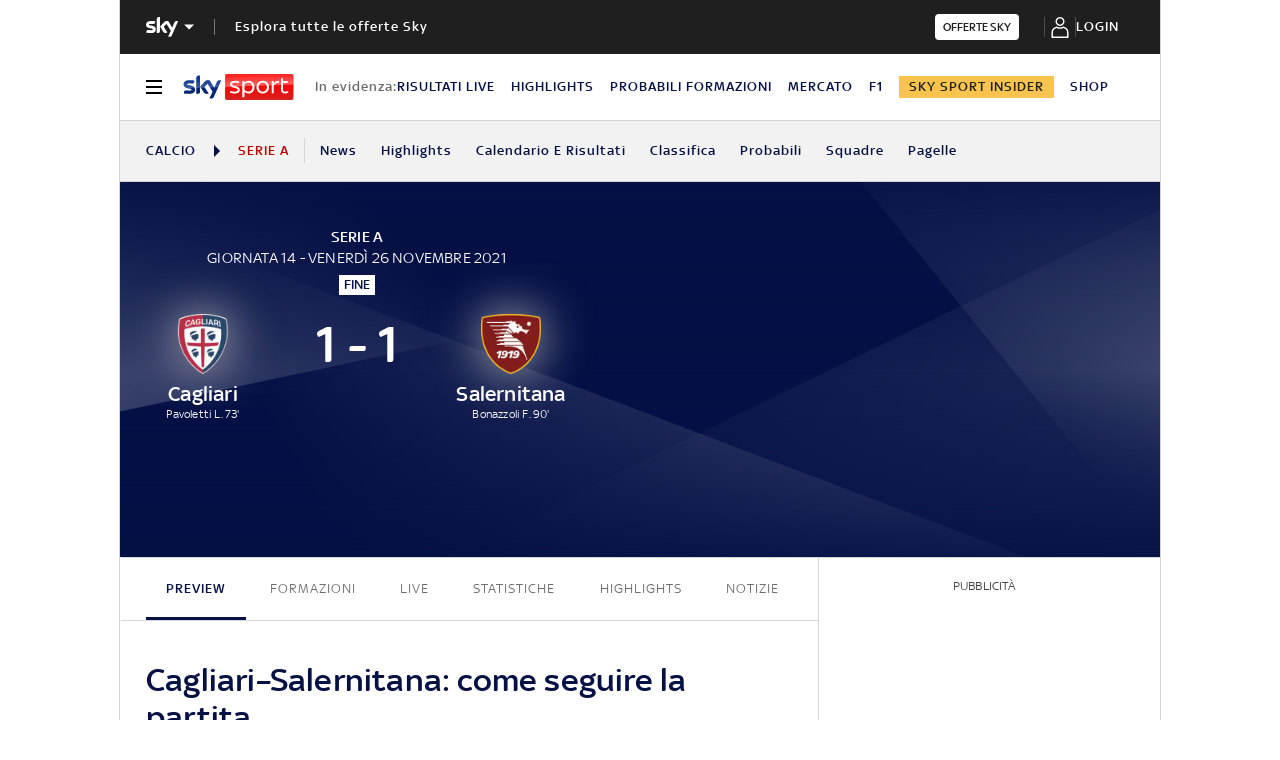

--- FILE ---
content_type: text/html; charset=UTF-8
request_url: https://sport.sky.it/calcio/serie-a/partite/2021/giornata-14/cagliari-salernitana/formazioni.include-body
body_size: 8025
content:



    
    
    
        <!-- Widget name: football-lmp-lineup, inclusion path: /football/lmp-lineup/2229034/widget.html -->
        <ld-lmp-match-lineups-fields-widget live='true' model='{"matchFormations":{"createdAt":"2023-11-02T11:20:38.838Z","away":{"substitution":[{"playerIdOut":"215886","minutes":40,"playerIdIn":"489209"},{"playerIdOut":"49203","minutes":79,"playerIdIn":"164633"},{"playerIdOut":"56247","minutes":84,"playerIdIn":"230113"},{"playerIdOut":"215983","minutes":84,"playerIdIn":"122008"},{"playerIdOut":"60068","minutes":84,"playerIdIn":"226273"}],"topPlayerId":"161932","playerList":{"startingLineup":[{"jerseyNum":72,"photoUrl":"https://static.sky.it/images/skysport/it/calcio/giocatori/player_photo_60066.png.transform/original/1698922800000/img.jpg","role":"Goalkeeper","surname":"Belec","name":"Vid","formationPlace":"1","id":"60066","fullname":"Belec V."},{"jerseyNum":5,"photoUrl":"https://static.sky.it/images/skysport/it/calcio/giocatori/player_photo_89087.png.transform/original/1698922800000/img.jpg","role":"Defender","surname":"Veseli","name":"Frederic","formationPlace":"2","id":"89087","fullname":"Veseli F."},{"jerseyNum":23,"photoUrl":"https://static.sky.it/images/skysport/it/calcio/giocatori/player_photo_108732.png.transform/original/1698922800000/img.jpg","role":"Defender","surname":"Gyömbér","name":"Norbert","formationPlace":"5","id":"108732","fullname":"Gyömbér N."},{"jerseyNum":31,"photoUrl":"https://static.sky.it/images/skysport/it/calcio/giocatori/player_photo_153693.png.transform/original/1698922800000/img.jpg","role":"Defender","surname":"Gagliolo","name":"Riccardo","formationPlace":"6","id":"153693","fullname":"Gagliolo R."},{"jerseyNum":19,"photoUrl":"https://static.sky.it/images/skysport/it/calcio/giocatori/player_photo_215983.png.transform/original/1698922800000/img.jpg","role":"Defender","surname":"Ranieri","name":"Luca","formationPlace":"3","id":"215983","fullname":"Ranieri L."},{"jerseyNum":18,"photoUrl":"https://static.sky.it/images/skysport/it/calcio/giocatori/player_photo_215047.png.transform/original/1698922800000/img.jpg","role":"Midfielder","surname":"Coulibaly","name":"Lassana","formationPlace":"7","id":"215047","fullname":"Lassana Coulibaly"},{"jerseyNum":14,"photoUrl":"https://static.sky.it/images/skysport/it/calcio/giocatori/player_photo_56247.png.transform/original/1698922800000/img.jpg","role":"Midfielder","surname":"Di Tacchio","name":"Francesco","formationPlace":"4","id":"56247","fullname":"Di Tacchio F."},{"jerseyNum":22,"photoUrl":"https://static.sky.it/images/skysport/it/calcio/giocatori/player_photo_60068.png.transform/original/1698922800000/img.jpg","role":"Midfielder","surname":"Obi","name":"Joel","formationPlace":"11","id":"60068","fullname":"Obi J."},{"jerseyNum":11,"photoUrl":"https://static.sky.it/images/skysport/it/calcio/giocatori/player_photo_49203.png.transform/original/1698922800000/img.jpg","role":"Forward","surname":"Djuric","name":"Milan","formationPlace":"8","id":"49203","fullname":"Djuric M."},{"jerseyNum":9,"photoUrl":"https://static.sky.it/images/skysport/it/calcio/giocatori/player_photo_161932.png.transform/original/1698922800000/img.jpg","role":"Forward","surname":"Bonazzoli","name":"Federico","formationPlace":"9","id":"161932","fullname":"Bonazzoli F."},{"jerseyNum":15,"photoUrl":"https://static.sky.it/images/skysport/it/calcio/giocatori/player_photo_215886.png.transform/original/1698922800000/img.jpg","role":"Forward","surname":"Gondo","name":"Cedric","formationPlace":"10","id":"215886","fullname":"Gondo C."}],"manager":{"role":"Manager","surname":"Nicola","name":"Davide","id":"39979","fullname":"Nicola D."},"substitutes":[{"jerseyNum":63,"photoUrl":"https://static.sky.it/images/skysport/it/calcio/giocatori/player_photo_226273.png.transform/original/1698922800000/img.jpg","role":"Forward","surname":"Vergani","name":"Edoardo","formationPlace":null,"id":"226273","fullname":"Vergani E."},{"jerseyNum":33,"photoUrl":"https://static.sky.it/images/skysport/it/calcio/giocatori/player_photo_244397.png.transform/original/1698922800000/img.jpg","role":"Defender","surname":"Delli Carri","name":"Filippo","formationPlace":null,"id":"244397","fullname":"Delli Carri F."},{"jerseyNum":96,"photoUrl":"https://static.sky.it/images/skysport/it/calcio/giocatori/player_photo_141219.png.transform/original/1698922800000/img.jpg","role":"Goalkeeper","surname":"Guerrieri","name":"Guido","formationPlace":null,"id":"141219","fullname":"Guerrieri G."},{"jerseyNum":28,"photoUrl":"https://static.sky.it/images/skysport/it/calcio/giocatori/player_photo_122008.png.transform/original/1698922800000/img.jpg","role":"Midfielder","surname":"Capezzi","name":"Leonardo","formationPlace":null,"id":"122008","fullname":"Capezzi L."},{"jerseyNum":26,"photoUrl":"https://static.sky.it/images/skysport/it/calcio/giocatori/player_photo_220002.png.transform/original/1698922800000/img.jpg","role":"Defender","surname":"Bogdan","name":"Luka","formationPlace":null,"id":"220002","fullname":"Bogdan L."},{"jerseyNum":21,"photoUrl":"https://static.sky.it/images/skysport/it/calcio/giocatori/player_photo_489209.png.transform/original/1698922800000/img.jpg","role":"Defender","surname":"Zortea","name":"Nadir","formationPlace":null,"id":"489209","fullname":"Zortea N."},{"jerseyNum":4,"photoUrl":"https://static.sky.it/images/skysport/it/calcio/giocatori/player_photo_169420.png.transform/original/1698922800000/img.jpg","role":"Defender","surname":"Jaroszynski","name":"Pawel","formationPlace":null,"id":"169420","fullname":"Jaroszynski P."},{"jerseyNum":25,"photoUrl":"https://static.sky.it/images/skysport/it/calcio/giocatori/player_photo_164633.png.transform/original/1698922800000/img.jpg","role":"Forward","surname":"Nwankwo","name":"Simeon Tochukwu","formationPlace":null,"id":"164633","fullname":"Simy"},{"jerseyNum":1,"photoUrl":"https://static.sky.it/images/skysport/it/calcio/giocatori/player_photo_40670.png.transform/original/1698922800000/img.jpg","role":"Goalkeeper","surname":"Fiorillo","name":"Vincenzo","formationPlace":null,"id":"40670","fullname":"Fiorillo V."},{"jerseyNum":24,"photoUrl":"https://static.sky.it/images/skysport/it/calcio/giocatori/player_photo_230113.png.transform/original/1698922800000/img.jpg","role":"Defender","surname":"Kechrida","name":"Wajdi","formationPlace":null,"id":"230113","fullname":"Kechrida W."}]},"name":"Salernitana","scorersCards":[{"minutes":84,"id":"89087","type":"YELLOW"}],"id":"1025","formation":"4312","logoUrl":"https://static.sky.it/images/skysport/it/calcio/squadre/team_logo_1025.png.transform/original/1698922800000/img.jpg","goals":[{"minutes":90,"id":"161932","type":"GOAL"}]},"__typename":"LmpLineup","referees":[{"surname":"Doveri","name":"Daniele","id":"41112","fullname":"Doveri D."}],"matchId":"2229034","home":{"substitution":[{"playerIdOut":"195516","minutes":45,"playerIdIn":"49887"},{"playerIdOut":"212752","minutes":60,"playerIdIn":"67977"},{"playerIdOut":"209330","minutes":76,"playerIdIn":"111515"},{"playerIdOut":"156708","minutes":83,"playerIdIn":"162330"}],"topPlayerId":null,"playerList":{"startingLineup":[{"jerseyNum":28,"photoUrl":"https://static.sky.it/images/skysport/it/calcio/giocatori/player_photo_105133.png.transform/original/1698922800000/img.jpg","role":"Goalkeeper","surname":"Cragno","name":"Alessio","formationPlace":"1","id":"105133","fullname":"Cragno A."},{"jerseyNum":4,"photoUrl":"https://static.sky.it/images/skysport/it/calcio/giocatori/player_photo_43693.png.transform/original/1698922800000/img.jpg","role":"Defender","surname":"Cáceres","name":"Martín","formationPlace":"6","id":"43693","fullname":"Cáceres M."},{"jerseyNum":23,"photoUrl":"https://static.sky.it/images/skysport/it/calcio/giocatori/player_photo_60849.png.transform/original/1698922800000/img.jpg","role":"Defender","surname":"Ceppitelli","name":"Luca","formationPlace":"5","id":"60849","fullname":"Ceppitelli L."},{"jerseyNum":44,"photoUrl":"https://static.sky.it/images/skysport/it/calcio/giocatori/player_photo_501395.png.transform/original/1698922800000/img.jpg","role":"Defender","surname":"Carboni","name":"Andrea","formationPlace":"4","id":"501395","fullname":"Carboni A."},{"jerseyNum":12,"photoUrl":"https://static.sky.it/images/skysport/it/calcio/giocatori/player_photo_209330.png.transform/original/1698922800000/img.jpg","role":"Defender","surname":"Bellanova","name":"Raoul","formationPlace":"2","id":"209330","fullname":"Bellanova R."},{"jerseyNum":18,"photoUrl":"https://static.sky.it/images/skysport/it/calcio/giocatori/player_photo_192351.png.transform/original/1698922800000/img.jpg","role":"Midfielder","surname":"Nández","name":"Nahitan","formationPlace":"7","id":"192351","fullname":"Nández N."},{"jerseyNum":27,"photoUrl":"https://static.sky.it/images/skysport/it/calcio/giocatori/player_photo_195516.png.transform/original/1698922800000/img.jpg","role":"Midfielder","surname":"Grassi","name":"Alberto","formationPlace":"11","id":"195516","fullname":"Grassi A."},{"jerseyNum":8,"photoUrl":"https://static.sky.it/images/skysport/it/calcio/giocatori/player_photo_163632.png.transform/original/1698922800000/img.jpg","role":"Midfielder","surname":"Marin","name":"Razvan","formationPlace":"8","id":"163632","fullname":"Marin R."},{"jerseyNum":29,"photoUrl":"https://static.sky.it/images/skysport/it/calcio/giocatori/player_photo_212752.png.transform/original/1698922800000/img.jpg","role":"Defender","surname":"Chagas Estevao","name":"Dalbert Henrique","formationPlace":"3","id":"212752","fullname":"Dalbert"},{"jerseyNum":10,"photoUrl":"https://static.sky.it/images/skysport/it/calcio/giocatori/player_photo_88340.png.transform/original/1698922800000/img.jpg","role":"Forward","surname":"Geraldino dos Santos Galvão","name":"João Pedro","formationPlace":"10","id":"88340","fullname":"João Pedro"},{"jerseyNum":9,"photoUrl":"https://static.sky.it/images/skysport/it/calcio/giocatori/player_photo_156708.png.transform/original/1698922800000/img.jpg","role":"Forward","surname":"Baldé","name":"Keita","formationPlace":"9","id":"156708","fullname":"Baldé K."}],"manager":{"role":"Manager","surname":"Mazzarri","name":"Walter","id":"147","fullname":"Mazzarri W."},"substitutes":[{"jerseyNum":33,"photoUrl":"https://static.sky.it/images/skysport/it/calcio/giocatori/player_photo_484995.png.transform/original/1698922800000/img.jpg","role":"Defender","surname":"Obert","name":"Adam","formationPlace":null,"id":"484995","fullname":"Obert A."},{"jerseyNum":14,"photoUrl":"https://static.sky.it/images/skysport/it/calcio/giocatori/player_photo_162330.png.transform/original/1698922800000/img.jpg","role":"Midfielder","surname":"Deiola","name":"Alessandro","formationPlace":null,"id":"162330","fullname":"Deiola A."},{"jerseyNum":31,"photoUrl":"https://static.sky.it/images/skysport/it/calcio/giocatori/player_photo_213535.png.transform/original/1698922800000/img.jpg","role":"Goalkeeper","surname":"Radunovic","name":"Boris","formationPlace":null,"id":"213535","fullname":"Radunovic B."},{"jerseyNum":22,"photoUrl":"https://static.sky.it/images/skysport/it/calcio/giocatori/player_photo_111515.png.transform/original/1698922800000/img.jpg","role":"Defender","surname":"Lykogiannis","name":"Charalampos","formationPlace":null,"id":"111515","fullname":"Lykogiannis C."},{"jerseyNum":21,"photoUrl":"https://static.sky.it/images/skysport/it/calcio/giocatori/player_photo_444628.png.transform/original/1698922800000/img.jpg","role":"Midfielder","surname":"Oliva","name":"Christian","formationPlace":null,"id":"444628","fullname":"Oliva C."},{"jerseyNum":32,"photoUrl":"https://static.sky.it/images/skysport/it/calcio/giocatori/player_photo_244715.png.transform/original/1698922800000/img.jpg","role":"Forward","surname":"Ceter","name":"Damir","formationPlace":null,"id":"244715","fullname":"Ceter D."},{"jerseyNum":25,"photoUrl":"https://static.sky.it/images/skysport/it/calcio/giocatori/player_photo_235584.png.transform/original/1698922800000/img.jpg","role":"Defender","surname":"Zappa","name":"Gabriele","formationPlace":null,"id":"235584","fullname":"Zappa G."},{"jerseyNum":20,"photoUrl":"https://static.sky.it/images/skysport/it/calcio/giocatori/player_photo_153603.png.transform/original/1698922800000/img.jpg","role":"Midfielder","surname":"Pereiro","name":"Gastón","formationPlace":null,"id":"153603","fullname":"Pereiro G."},{"jerseyNum":15,"photoUrl":"https://static.sky.it/images/skysport/it/calcio/giocatori/player_photo_423902.png.transform/original/1698922800000/img.jpg","role":"Defender","surname":"Altare","name":"Giorgio","formationPlace":null,"id":"423902","fullname":"Altare G."},{"jerseyNum":16,"photoUrl":"https://static.sky.it/images/skysport/it/calcio/giocatori/player_photo_49887.png.transform/original/1698922800000/img.jpg","role":"Midfielder","surname":"Strootman","name":"Kevin","formationPlace":null,"id":"49887","fullname":"Strootman K."},{"jerseyNum":30,"photoUrl":"https://static.sky.it/images/skysport/it/calcio/giocatori/player_photo_67977.png.transform/original/1698922800000/img.jpg","role":"Forward","surname":"Pavoletti","name":"Leonardo","formationPlace":null,"id":"67977","fullname":"Pavoletti L."},{"jerseyNum":1,"photoUrl":"https://static.sky.it/images/skysport/it/calcio/giocatori/player_photo_39354.png.transform/original/1698922800000/img.jpg","role":"Goalkeeper","surname":"Aresti","name":"Simone","formationPlace":null,"id":"39354","fullname":"Aresti S."}]},"name":"Cagliari","scorersCards":[{"minutes":27,"id":"195516","type":"YELLOW"},{"minutes":30,"id":"212752","type":"YELLOW"},{"minutes":78,"id":"67977","type":"YELLOW"}],"id":"124","formation":"352","logoUrl":"https://static.sky.it/images/skysport/it/calcio/squadre/team_logo_124.png.transform/original/1698922800000/img.jpg","goals":[{"minutes":73,"id":"67977","type":"GOAL"}]},"status":"FullTime","updatedAt":"2023-11-02T11:20:38.838Z","trackingData":{"intcmp":"skysport_sportsdata_lmp_new_lineup"}},"matchFormationsFields":{"home":{"formation":"352","players":[{"formationPlace":"KEEPER","fullName":"Cragno A.","jerseyNumber":28,"imageUrl":"https://static.sky.it/images/skysport/it/calcio/giocatori/player_photo_105133.png.transform/original/1698922800000/img.jpg"},{"formationPlace":"CENTRE_BACK_RIGHT","fullName":"Cáceres M.","jerseyNumber":4,"imageUrl":"https://static.sky.it/images/skysport/it/calcio/giocatori/player_photo_43693.png.transform/original/1698922800000/img.jpg"},{"formationPlace":"CENTRE_BACK","fullName":"Ceppitelli L.","jerseyNumber":23,"imageUrl":"https://static.sky.it/images/skysport/it/calcio/giocatori/player_photo_60849.png.transform/original/1698922800000/img.jpg"},{"formationPlace":"CENTRE_BACK_LEFT","fullName":"Carboni A.","jerseyNumber":44,"imageUrl":"https://static.sky.it/images/skysport/it/calcio/giocatori/player_photo_501395.png.transform/original/1698922800000/img.jpg"},{"formationPlace":"WING_BACK_RIGHT","fullName":"Bellanova R.","jerseyNumber":12,"imageUrl":"https://static.sky.it/images/skysport/it/calcio/giocatori/player_photo_209330.png.transform/original/1698922800000/img.jpg"},{"formationPlace":"DEFENSIVE_MIDFIELD_RIGHT","fullName":"Nández N.","jerseyNumber":18,"imageUrl":"https://static.sky.it/images/skysport/it/calcio/giocatori/player_photo_192351.png.transform/original/1698922800000/img.jpg"},{"formationPlace":"OFFENSIVE_MIDFIELD","fullName":"Grassi A.","jerseyNumber":27,"imageUrl":"https://static.sky.it/images/skysport/it/calcio/giocatori/player_photo_195516.png.transform/original/1698922800000/img.jpg"},{"formationPlace":"DEFENSIVE_MIDFIELD_LEFT","fullName":"Marin R.","jerseyNumber":8,"imageUrl":"https://static.sky.it/images/skysport/it/calcio/giocatori/player_photo_163632.png.transform/original/1698922800000/img.jpg"},{"formationPlace":"WING_BACK_LEFT","fullName":"Dalbert","jerseyNumber":29,"imageUrl":"https://static.sky.it/images/skysport/it/calcio/giocatori/player_photo_212752.png.transform/original/1698922800000/img.jpg"},{"formationPlace":"CENTRE_FORWARD_RIGHT","fullName":"João Pedro","jerseyNumber":10,"imageUrl":"https://static.sky.it/images/skysport/it/calcio/giocatori/player_photo_88340.png.transform/original/1698922800000/img.jpg"},{"formationPlace":"CENTRE_FORWARD_LEFT","fullName":"Baldé K.","jerseyNumber":9,"imageUrl":"https://static.sky.it/images/skysport/it/calcio/giocatori/player_photo_156708.png.transform/original/1698922800000/img.jpg"}],"hasImage":false},"away":{"formation":"4312","players":[{"formationPlace":"KEEPER","fullName":"Belec V.","jerseyNumber":72,"imageUrl":"https://static.sky.it/images/skysport/it/calcio/giocatori/player_photo_60066.png.transform/original/1698922800000/img.jpg"},{"formationPlace":"FULL_BACK_RIGHT","fullName":"Veseli F.","jerseyNumber":5,"imageUrl":"https://static.sky.it/images/skysport/it/calcio/giocatori/player_photo_89087.png.transform/original/1698922800000/img.jpg"},{"formationPlace":"CENTRE_BACK_RIGHT","fullName":"Gyömbér N.","jerseyNumber":23,"imageUrl":"https://static.sky.it/images/skysport/it/calcio/giocatori/player_photo_108732.png.transform/original/1698922800000/img.jpg"},{"formationPlace":"CENTRE_BACK_LEFT","fullName":"Gagliolo R.","jerseyNumber":31,"imageUrl":"https://static.sky.it/images/skysport/it/calcio/giocatori/player_photo_153693.png.transform/original/1698922800000/img.jpg"},{"formationPlace":"FULL_BACK_LEFT","fullName":"Ranieri L.","jerseyNumber":19,"imageUrl":"https://static.sky.it/images/skysport/it/calcio/giocatori/player_photo_215983.png.transform/original/1698922800000/img.jpg"},{"formationPlace":"CENTRE_MIDFIELD_RIGHT","fullName":"Lassana Coulibaly","jerseyNumber":18,"imageUrl":"https://static.sky.it/images/skysport/it/calcio/giocatori/player_photo_215047.png.transform/original/1698922800000/img.jpg"},{"formationPlace":"CENTRE_MIDFIELD","fullName":"Di Tacchio F.","jerseyNumber":14,"imageUrl":"https://static.sky.it/images/skysport/it/calcio/giocatori/player_photo_56247.png.transform/original/1698922800000/img.jpg"},{"formationPlace":"CENTRE_MIDFIELD_LEFT","fullName":"Obi J.","jerseyNumber":22,"imageUrl":"https://static.sky.it/images/skysport/it/calcio/giocatori/player_photo_60068.png.transform/original/1698922800000/img.jpg"},{"formationPlace":"OFFENSIVE_MIDFIELD","fullName":"Djuric M.","jerseyNumber":11,"imageUrl":"https://static.sky.it/images/skysport/it/calcio/giocatori/player_photo_49203.png.transform/original/1698922800000/img.jpg"},{"formationPlace":"WINGER_RIGHT","fullName":"Bonazzoli F.","jerseyNumber":9,"imageUrl":"https://static.sky.it/images/skysport/it/calcio/giocatori/player_photo_161932.png.transform/original/1698922800000/img.jpg"},{"formationPlace":"WINGER_LEFT","fullName":"Gondo C.","jerseyNumber":15,"imageUrl":"https://static.sky.it/images/skysport/it/calcio/giocatori/player_photo_215886.png.transform/original/1698922800000/img.jpg"}],"hasImage":false}}}' query='{"configurationName":"football-lmp-lineup","matchId":"2229034","live":true,"isEmptyWidget":false}' scgsVersion='6a4ac39'><aside class="ftbl__match-startup-formations"><h2 class="ftbl__text ftbl__text--h2 ftbl__text--color-blue ftbl__text--font-size-32--34 ftbl__text--weight-500 ftbl__match-title">Cagliari–Salernitana, le formazioni ufficiali</h2><div class="ftbl__match-startup-formation"><div class="ftbl__team-header ftbl__team-header__home"><span class="ftbl__team ftbl__team--icon-left ftbl__team--icon-dark"><span class="ftbl__team__icon-wrapper ftbl__team__icon-wrapper--size-30"><img src="https://static.sky.it/images/skysport/it/calcio/squadre/team_logo_124.png.transform/original/1698922800000/img.jpg" aria-hidden="true" class="ftbl__team__icon ftbl__team__icon--size-30" loading="lazy" data-placeholder="https://static.sky.it/images/skysport/configurations/placeholders/football/team-logo.png"/></span> <span class="ftbl__text ftbl__text--span ftbl__text--color-inherit ftbl__text--font-size-18--22 ftbl__text--weight-500 ftbl__team__name ftbl__team__name--left ftbl__team__name--ellipsis">Cagliari</span></span><span class="ftbl__team-formation"><span class="ftbl__text ftbl__text--span ftbl__text--color-inherit ftbl__text--font-size-18--22 ftbl__text--weight-500 ftbl__team-formation-number">3-5-2</span></span></div><div class="ftbl__match-formations-wrapper"><div class="ftbl__match-formation-field--dynamic"><div class="ftbl__match-formation-players-container"><div style="top:8%;left:50%" class="ftbl__match-formation-player-in-field" data-formationplace="KEEPER"><div class="ftbl__player-formation-place-icon ftbl__player-formation-place-icon--dynamic"><div class="ftbl__player-formation-place-icon-shape ftbl__player-formation-place-icon-shape--circled"><span class="ftbl__text ftbl__text--span ftbl__text--color-blue ftbl__text--font-size-12--14 ftbl__text--weight-500 ftbl__player-formation-place-icon-number">28</span></div><p class="ftbl__text ftbl__text--p ftbl__text--color-light ftbl__text--font-size-12--14 ftbl__text--weight-500 ftbl__player-formation-place-icon-name">Cragno A.</p></div></div><div style="top:30%;left:25%" class="ftbl__match-formation-player-in-field" data-formationplace="CENTRE_BACK_RIGHT"><div class="ftbl__player-formation-place-icon ftbl__player-formation-place-icon--dynamic"><div class="ftbl__player-formation-place-icon-shape ftbl__player-formation-place-icon-shape--circled"><span class="ftbl__text ftbl__text--span ftbl__text--color-blue ftbl__text--font-size-12--14 ftbl__text--weight-500 ftbl__player-formation-place-icon-number">4</span></div><p class="ftbl__text ftbl__text--p ftbl__text--color-light ftbl__text--font-size-12--14 ftbl__text--weight-500 ftbl__player-formation-place-icon-name">Cáceres M.</p></div></div><div style="top:30%;left:50%" class="ftbl__match-formation-player-in-field" data-formationplace="CENTRE_BACK"><div class="ftbl__player-formation-place-icon ftbl__player-formation-place-icon--dynamic"><div class="ftbl__player-formation-place-icon-shape ftbl__player-formation-place-icon-shape--circled"><span class="ftbl__text ftbl__text--span ftbl__text--color-blue ftbl__text--font-size-12--14 ftbl__text--weight-500 ftbl__player-formation-place-icon-number">23</span></div><p class="ftbl__text ftbl__text--p ftbl__text--color-light ftbl__text--font-size-12--14 ftbl__text--weight-500 ftbl__player-formation-place-icon-name">Ceppitelli L.</p></div></div><div style="top:30%;left:75%" class="ftbl__match-formation-player-in-field" data-formationplace="CENTRE_BACK_LEFT"><div class="ftbl__player-formation-place-icon ftbl__player-formation-place-icon--dynamic"><div class="ftbl__player-formation-place-icon-shape ftbl__player-formation-place-icon-shape--circled"><span class="ftbl__text ftbl__text--span ftbl__text--color-blue ftbl__text--font-size-12--14 ftbl__text--weight-500 ftbl__player-formation-place-icon-number">44</span></div><p class="ftbl__text ftbl__text--p ftbl__text--color-light ftbl__text--font-size-12--14 ftbl__text--weight-500 ftbl__player-formation-place-icon-name">Carboni A.</p></div></div><div style="top:51%;left:15%" class="ftbl__match-formation-player-in-field" data-formationplace="WING_BACK_RIGHT"><div class="ftbl__player-formation-place-icon ftbl__player-formation-place-icon--dynamic"><div class="ftbl__player-formation-place-icon-shape ftbl__player-formation-place-icon-shape--circled"><span class="ftbl__text ftbl__text--span ftbl__text--color-blue ftbl__text--font-size-12--14 ftbl__text--weight-500 ftbl__player-formation-place-icon-number">12</span></div><p class="ftbl__text ftbl__text--p ftbl__text--color-light ftbl__text--font-size-12--14 ftbl__text--weight-500 ftbl__player-formation-place-icon-name">Bellanov...</p></div></div><div style="top:57%;left:32.5%" class="ftbl__match-formation-player-in-field" data-formationplace="DEFENSIVE_MIDFIELD_RIGHT"><div class="ftbl__player-formation-place-icon ftbl__player-formation-place-icon--dynamic"><div class="ftbl__player-formation-place-icon-shape ftbl__player-formation-place-icon-shape--circled"><span class="ftbl__text ftbl__text--span ftbl__text--color-blue ftbl__text--font-size-12--14 ftbl__text--weight-500 ftbl__player-formation-place-icon-number">18</span></div><p class="ftbl__text ftbl__text--p ftbl__text--color-light ftbl__text--font-size-12--14 ftbl__text--weight-500 ftbl__player-formation-place-icon-name">Nández N.</p></div></div><div style="top:51%;left:50%" class="ftbl__match-formation-player-in-field" data-formationplace="OFFENSIVE_MIDFIELD"><div class="ftbl__player-formation-place-icon ftbl__player-formation-place-icon--dynamic"><div class="ftbl__player-formation-place-icon-shape ftbl__player-formation-place-icon-shape--circled"><span class="ftbl__text ftbl__text--span ftbl__text--color-blue ftbl__text--font-size-12--14 ftbl__text--weight-500 ftbl__player-formation-place-icon-number">27</span></div><p class="ftbl__text ftbl__text--p ftbl__text--color-light ftbl__text--font-size-12--14 ftbl__text--weight-500 ftbl__player-formation-place-icon-name">Grassi A.</p></div></div><div style="top:57%;left:67.5%" class="ftbl__match-formation-player-in-field" data-formationplace="DEFENSIVE_MIDFIELD_LEFT"><div class="ftbl__player-formation-place-icon ftbl__player-formation-place-icon--dynamic"><div class="ftbl__player-formation-place-icon-shape ftbl__player-formation-place-icon-shape--circled"><span class="ftbl__text ftbl__text--span ftbl__text--color-blue ftbl__text--font-size-12--14 ftbl__text--weight-500 ftbl__player-formation-place-icon-number">8</span></div><p class="ftbl__text ftbl__text--p ftbl__text--color-light ftbl__text--font-size-12--14 ftbl__text--weight-500 ftbl__player-formation-place-icon-name">Marin R.</p></div></div><div style="top:51%;left:85%" class="ftbl__match-formation-player-in-field" data-formationplace="WING_BACK_LEFT"><div class="ftbl__player-formation-place-icon ftbl__player-formation-place-icon--dynamic"><div class="ftbl__player-formation-place-icon-shape ftbl__player-formation-place-icon-shape--circled"><span class="ftbl__text ftbl__text--span ftbl__text--color-blue ftbl__text--font-size-12--14 ftbl__text--weight-500 ftbl__player-formation-place-icon-number">29</span></div><p class="ftbl__text ftbl__text--p ftbl__text--color-light ftbl__text--font-size-12--14 ftbl__text--weight-500 ftbl__player-formation-place-icon-name">Dalbert</p></div></div><div style="top:76%;left:37.5%" class="ftbl__match-formation-player-in-field" data-formationplace="CENTRE_FORWARD_RIGHT"><div class="ftbl__player-formation-place-icon ftbl__player-formation-place-icon--dynamic"><div class="ftbl__player-formation-place-icon-shape ftbl__player-formation-place-icon-shape--circled"><span class="ftbl__text ftbl__text--span ftbl__text--color-blue ftbl__text--font-size-12--14 ftbl__text--weight-500 ftbl__player-formation-place-icon-number">10</span></div><p class="ftbl__text ftbl__text--p ftbl__text--color-light ftbl__text--font-size-12--14 ftbl__text--weight-500 ftbl__player-formation-place-icon-name">João Pedro</p></div></div><div style="top:76%;left:62.5%" class="ftbl__match-formation-player-in-field" data-formationplace="CENTRE_FORWARD_LEFT"><div class="ftbl__player-formation-place-icon ftbl__player-formation-place-icon--dynamic"><div class="ftbl__player-formation-place-icon-shape ftbl__player-formation-place-icon-shape--circled"><span class="ftbl__text ftbl__text--span ftbl__text--color-blue ftbl__text--font-size-12--14 ftbl__text--weight-500 ftbl__player-formation-place-icon-number">9</span></div><p class="ftbl__text ftbl__text--p ftbl__text--color-light ftbl__text--font-size-12--14 ftbl__text--weight-500 ftbl__player-formation-place-icon-name">Baldé K.</p></div></div></div></div><div class="ftbl__match-formations"><table class="ftbl__report-tabs-panel" data-panels="true"><tbody class="ftbl__report-tabs-panel__body"><tr class="ftbl__report-tabs-panel__header"><td colSpan="11" class="ftbl__report-tabs-panel__header-td">Titolari</td></tr><tr class="ftbl__report-tabs-panel__col ftbl__report-tabs-panel__col--full" data-panel-left="true"><td class="ftbl__report-tabs-panel__td ftbl__report-tabs-panel__td--full"><div class="ftbl__match-formation-player"><span class="ftbl__text ftbl__text--span ftbl__text--color-blue ftbl__text--font-size-16--14 ftbl__text--weight-500 ftbl__match-formation-player--jerseyNum">28</span><span class="ftbl__text ftbl__text--span ftbl__text--color-dark ftbl__text--font-size-16--14 ftbl__match-formation-player--name">Cragno A.</span><span class="ftbl__match-formation-player--icons-wrapper"></span></div></td><td class="ftbl__report-tabs-panel__td ftbl__report-tabs-panel__td--full"><div class="ftbl__match-formation-player"><span class="ftbl__text ftbl__text--span ftbl__text--color-blue ftbl__text--font-size-16--14 ftbl__text--weight-500 ftbl__match-formation-player--jerseyNum">4</span><span class="ftbl__text ftbl__text--span ftbl__text--color-dark ftbl__text--font-size-16--14 ftbl__match-formation-player--name">Cáceres M.</span><span class="ftbl__match-formation-player--icons-wrapper"></span></div></td><td class="ftbl__report-tabs-panel__td ftbl__report-tabs-panel__td--full"><div class="ftbl__match-formation-player"><span class="ftbl__text ftbl__text--span ftbl__text--color-blue ftbl__text--font-size-16--14 ftbl__text--weight-500 ftbl__match-formation-player--jerseyNum">23</span><span class="ftbl__text ftbl__text--span ftbl__text--color-dark ftbl__text--font-size-16--14 ftbl__match-formation-player--name">Ceppitelli L.</span><span class="ftbl__match-formation-player--icons-wrapper"></span></div></td><td class="ftbl__report-tabs-panel__td ftbl__report-tabs-panel__td--full"><div class="ftbl__match-formation-player"><span class="ftbl__text ftbl__text--span ftbl__text--color-blue ftbl__text--font-size-16--14 ftbl__text--weight-500 ftbl__match-formation-player--jerseyNum">44</span><span class="ftbl__text ftbl__text--span ftbl__text--color-dark ftbl__text--font-size-16--14 ftbl__match-formation-player--name">Carboni A.</span><span class="ftbl__match-formation-player--icons-wrapper"></span></div></td><td class="ftbl__report-tabs-panel__td ftbl__report-tabs-panel__td--full"><div class="ftbl__match-formation-player"><span class="ftbl__text ftbl__text--span ftbl__text--color-blue ftbl__text--font-size-16--14 ftbl__text--weight-500 ftbl__match-formation-player--jerseyNum">12</span><span class="ftbl__text ftbl__text--span ftbl__text--color-dark ftbl__text--font-size-16--14 ftbl__match-formation-player--name">Bellanova R.</span><span class="ftbl__match-formation-player--icons-wrapper"><span class="ftbl__text ftbl__text--span ftbl__text--color-medium ftbl__text--font-size-16--14 ">76&#x27;</span><i class="ftbl__icon ftbl__icon--c-red-light ftbl__icon--xsmall"><svg viewBox="0 0 26 26" xmlns="http://www.w3.org/2000/svg" fill="currentColor" width="20" height="20"><path d="M14.98 12.98a.612.612 0 01.864 0l3.824 3.823.06.068c.1.135.137.302.111.461l.008-.097a.614.614 0 01-.18.433l.06-.07a.615.615 0 01-.072.083l-3.81 3.81-.07.06a.612.612 0 01-.796-.06l-.06-.068a.612.612 0 01.06-.797l2.779-2.78-9.229.001a.612.612 0 01-.076-1.219l.076-.004 9.229-.001-2.779-2.779-.06-.068a.612.612 0 01.06-.797zm-2.96-7.648a.612.612 0 01.06.797l-.06.068-2.78 2.779h9.995a.612.612 0 01.077 1.22l-.077.004H9.241l2.78 2.78a.612.612 0 01.06.796l-.06.068a.612.612 0 01-.797.06l-.068-.06-3.824-3.823a.612.612 0 01-.06-.797l.06-.068 3.824-3.824a.612.612 0 01.865 0z"></path></svg></i></span></div></td><td class="ftbl__report-tabs-panel__td ftbl__report-tabs-panel__td--full"><div class="ftbl__match-formation-player"><span class="ftbl__text ftbl__text--span ftbl__text--color-blue ftbl__text--font-size-16--14 ftbl__text--weight-500 ftbl__match-formation-player--jerseyNum">18</span><span class="ftbl__text ftbl__text--span ftbl__text--color-dark ftbl__text--font-size-16--14 ftbl__match-formation-player--name">Nández N.</span><span class="ftbl__match-formation-player--icons-wrapper"></span></div></td><td class="ftbl__report-tabs-panel__td ftbl__report-tabs-panel__td--full"><div class="ftbl__match-formation-player"><span class="ftbl__text ftbl__text--span ftbl__text--color-blue ftbl__text--font-size-16--14 ftbl__text--weight-500 ftbl__match-formation-player--jerseyNum">27</span><span class="ftbl__text ftbl__text--span ftbl__text--color-dark ftbl__text--font-size-16--14 ftbl__match-formation-player--name">Grassi A.</span><span class="ftbl__match-formation-player--icons-wrapper"><span class="ftbl__text ftbl__text--span ftbl__text--color-medium ftbl__text--font-size-16--14 ">45&#x27;</span><i class="ftbl__icon ftbl__icon--c-red-light ftbl__icon--xsmall"><svg viewBox="0 0 26 26" xmlns="http://www.w3.org/2000/svg" fill="currentColor" width="20" height="20"><path d="M14.98 12.98a.612.612 0 01.864 0l3.824 3.823.06.068c.1.135.137.302.111.461l.008-.097a.614.614 0 01-.18.433l.06-.07a.615.615 0 01-.072.083l-3.81 3.81-.07.06a.612.612 0 01-.796-.06l-.06-.068a.612.612 0 01.06-.797l2.779-2.78-9.229.001a.612.612 0 01-.076-1.219l.076-.004 9.229-.001-2.779-2.779-.06-.068a.612.612 0 01.06-.797zm-2.96-7.648a.612.612 0 01.06.797l-.06.068-2.78 2.779h9.995a.612.612 0 01.077 1.22l-.077.004H9.241l2.78 2.78a.612.612 0 01.06.796l-.06.068a.612.612 0 01-.797.06l-.068-.06-3.824-3.823a.612.612 0 01-.06-.797l.06-.068 3.824-3.824a.612.612 0 01.865 0z"></path></svg></i><i class="ftbl__icon ftbl__icon--c-inherit ftbl__icon--xsmall"><svg viewBox="0 0 26 26" xmlns="http://www.w3.org/2000/svg"><rect width="11.755" height="15.673" x=".122" y=".735" fill="#FFBC00" stroke="#051045" rx="1" transform="translate(7 5)"></rect></svg></i></span></div></td><td class="ftbl__report-tabs-panel__td ftbl__report-tabs-panel__td--full"><div class="ftbl__match-formation-player"><span class="ftbl__text ftbl__text--span ftbl__text--color-blue ftbl__text--font-size-16--14 ftbl__text--weight-500 ftbl__match-formation-player--jerseyNum">8</span><span class="ftbl__text ftbl__text--span ftbl__text--color-dark ftbl__text--font-size-16--14 ftbl__match-formation-player--name">Marin R.</span><span class="ftbl__match-formation-player--icons-wrapper"></span></div></td><td class="ftbl__report-tabs-panel__td ftbl__report-tabs-panel__td--full"><div class="ftbl__match-formation-player"><span class="ftbl__text ftbl__text--span ftbl__text--color-blue ftbl__text--font-size-16--14 ftbl__text--weight-500 ftbl__match-formation-player--jerseyNum">29</span><span class="ftbl__text ftbl__text--span ftbl__text--color-dark ftbl__text--font-size-16--14 ftbl__match-formation-player--name">Dalbert</span><span class="ftbl__match-formation-player--icons-wrapper"><span class="ftbl__text ftbl__text--span ftbl__text--color-medium ftbl__text--font-size-16--14 ">60&#x27;</span><i class="ftbl__icon ftbl__icon--c-red-light ftbl__icon--xsmall"><svg viewBox="0 0 26 26" xmlns="http://www.w3.org/2000/svg" fill="currentColor" width="20" height="20"><path d="M14.98 12.98a.612.612 0 01.864 0l3.824 3.823.06.068c.1.135.137.302.111.461l.008-.097a.614.614 0 01-.18.433l.06-.07a.615.615 0 01-.072.083l-3.81 3.81-.07.06a.612.612 0 01-.796-.06l-.06-.068a.612.612 0 01.06-.797l2.779-2.78-9.229.001a.612.612 0 01-.076-1.219l.076-.004 9.229-.001-2.779-2.779-.06-.068a.612.612 0 01.06-.797zm-2.96-7.648a.612.612 0 01.06.797l-.06.068-2.78 2.779h9.995a.612.612 0 01.077 1.22l-.077.004H9.241l2.78 2.78a.612.612 0 01.06.796l-.06.068a.612.612 0 01-.797.06l-.068-.06-3.824-3.823a.612.612 0 01-.06-.797l.06-.068 3.824-3.824a.612.612 0 01.865 0z"></path></svg></i><i class="ftbl__icon ftbl__icon--c-inherit ftbl__icon--xsmall"><svg viewBox="0 0 26 26" xmlns="http://www.w3.org/2000/svg"><rect width="11.755" height="15.673" x=".122" y=".735" fill="#FFBC00" stroke="#051045" rx="1" transform="translate(7 5)"></rect></svg></i></span></div></td><td class="ftbl__report-tabs-panel__td ftbl__report-tabs-panel__td--full"><div class="ftbl__match-formation-player"><span class="ftbl__text ftbl__text--span ftbl__text--color-blue ftbl__text--font-size-16--14 ftbl__text--weight-500 ftbl__match-formation-player--jerseyNum">10</span><span class="ftbl__text ftbl__text--span ftbl__text--color-dark ftbl__text--font-size-16--14 ftbl__match-formation-player--name">João Pedro</span><span class="ftbl__match-formation-player--icons-wrapper"></span></div></td><td class="ftbl__report-tabs-panel__td ftbl__report-tabs-panel__td--full"><div class="ftbl__match-formation-player"><span class="ftbl__text ftbl__text--span ftbl__text--color-blue ftbl__text--font-size-16--14 ftbl__text--weight-500 ftbl__match-formation-player--jerseyNum">9</span><span class="ftbl__text ftbl__text--span ftbl__text--color-dark ftbl__text--font-size-16--14 ftbl__match-formation-player--name">Baldé K.</span><span class="ftbl__match-formation-player--icons-wrapper"><span class="ftbl__text ftbl__text--span ftbl__text--color-medium ftbl__text--font-size-16--14 ">83&#x27;</span><i class="ftbl__icon ftbl__icon--c-red-light ftbl__icon--xsmall"><svg viewBox="0 0 26 26" xmlns="http://www.w3.org/2000/svg" fill="currentColor" width="20" height="20"><path d="M14.98 12.98a.612.612 0 01.864 0l3.824 3.823.06.068c.1.135.137.302.111.461l.008-.097a.614.614 0 01-.18.433l.06-.07a.615.615 0 01-.072.083l-3.81 3.81-.07.06a.612.612 0 01-.796-.06l-.06-.068a.612.612 0 01.06-.797l2.779-2.78-9.229.001a.612.612 0 01-.076-1.219l.076-.004 9.229-.001-2.779-2.779-.06-.068a.612.612 0 01.06-.797zm-2.96-7.648a.612.612 0 01.06.797l-.06.068-2.78 2.779h9.995a.612.612 0 01.077 1.22l-.077.004H9.241l2.78 2.78a.612.612 0 01.06.796l-.06.068a.612.612 0 01-.797.06l-.068-.06-3.824-3.823a.612.612 0 01-.06-.797l.06-.068 3.824-3.824a.612.612 0 01.865 0z"></path></svg></i></span></div></td></tr><tr class="ftbl__report-tabs-panel__header"><td colSpan="12" class="ftbl__report-tabs-panel__header-td">Riserve</td></tr><tr class="ftbl__report-tabs-panel__col ftbl__report-tabs-panel__col--full" data-panel-left="true"><td class="ftbl__report-tabs-panel__td ftbl__report-tabs-panel__td--full"><div class="ftbl__match-formation-player"><span class="ftbl__text ftbl__text--span ftbl__text--color-blue ftbl__text--font-size-16--14 ftbl__text--weight-500 ftbl__match-formation-player--jerseyNum">33</span><span class="ftbl__text ftbl__text--span ftbl__text--color-dark ftbl__text--font-size-16--14 ftbl__match-formation-player--name">Obert A.</span><span class="ftbl__match-formation-player--icons-wrapper"></span></div></td><td class="ftbl__report-tabs-panel__td ftbl__report-tabs-panel__td--full"><div class="ftbl__match-formation-player"><span class="ftbl__text ftbl__text--span ftbl__text--color-blue ftbl__text--font-size-16--14 ftbl__text--weight-500 ftbl__match-formation-player--jerseyNum">14</span><span class="ftbl__text ftbl__text--span ftbl__text--color-dark ftbl__text--font-size-16--14 ftbl__match-formation-player--name">Deiola A.</span><span class="ftbl__match-formation-player--icons-wrapper"><span class="ftbl__text ftbl__text--span ftbl__text--color-medium ftbl__text--font-size-16--14 ">83&#x27;</span><i class="ftbl__icon ftbl__icon--c-green ftbl__icon--xsmall"><svg viewBox="0 0 26 26" xmlns="http://www.w3.org/2000/svg" fill="currentColor" width="20" height="20"><path d="M14.98 12.98a.612.612 0 01.864 0l3.824 3.823.06.068c.1.135.137.302.111.461l.008-.097a.614.614 0 01-.18.433l.06-.07a.615.615 0 01-.072.083l-3.81 3.81-.07.06a.612.612 0 01-.796-.06l-.06-.068a.612.612 0 01.06-.797l2.779-2.78-9.229.001a.612.612 0 01-.076-1.219l.076-.004 9.229-.001-2.779-2.779-.06-.068a.612.612 0 01.06-.797zm-2.96-7.648a.612.612 0 01.06.797l-.06.068-2.78 2.779h9.995a.612.612 0 01.077 1.22l-.077.004H9.241l2.78 2.78a.612.612 0 01.06.796l-.06.068a.612.612 0 01-.797.06l-.068-.06-3.824-3.823a.612.612 0 01-.06-.797l.06-.068 3.824-3.824a.612.612 0 01.865 0z"></path></svg></i></span></div></td><td class="ftbl__report-tabs-panel__td ftbl__report-tabs-panel__td--full"><div class="ftbl__match-formation-player"><span class="ftbl__text ftbl__text--span ftbl__text--color-blue ftbl__text--font-size-16--14 ftbl__text--weight-500 ftbl__match-formation-player--jerseyNum">31</span><span class="ftbl__text ftbl__text--span ftbl__text--color-dark ftbl__text--font-size-16--14 ftbl__match-formation-player--name">Radunovic B.</span><span class="ftbl__match-formation-player--icons-wrapper"></span></div></td><td class="ftbl__report-tabs-panel__td ftbl__report-tabs-panel__td--full"><div class="ftbl__match-formation-player"><span class="ftbl__text ftbl__text--span ftbl__text--color-blue ftbl__text--font-size-16--14 ftbl__text--weight-500 ftbl__match-formation-player--jerseyNum">22</span><span class="ftbl__text ftbl__text--span ftbl__text--color-dark ftbl__text--font-size-16--14 ftbl__match-formation-player--name">Lykogiannis C.</span><span class="ftbl__match-formation-player--icons-wrapper"><span class="ftbl__text ftbl__text--span ftbl__text--color-medium ftbl__text--font-size-16--14 ">76&#x27;</span><i class="ftbl__icon ftbl__icon--c-green ftbl__icon--xsmall"><svg viewBox="0 0 26 26" xmlns="http://www.w3.org/2000/svg" fill="currentColor" width="20" height="20"><path d="M14.98 12.98a.612.612 0 01.864 0l3.824 3.823.06.068c.1.135.137.302.111.461l.008-.097a.614.614 0 01-.18.433l.06-.07a.615.615 0 01-.072.083l-3.81 3.81-.07.06a.612.612 0 01-.796-.06l-.06-.068a.612.612 0 01.06-.797l2.779-2.78-9.229.001a.612.612 0 01-.076-1.219l.076-.004 9.229-.001-2.779-2.779-.06-.068a.612.612 0 01.06-.797zm-2.96-7.648a.612.612 0 01.06.797l-.06.068-2.78 2.779h9.995a.612.612 0 01.077 1.22l-.077.004H9.241l2.78 2.78a.612.612 0 01.06.796l-.06.068a.612.612 0 01-.797.06l-.068-.06-3.824-3.823a.612.612 0 01-.06-.797l.06-.068 3.824-3.824a.612.612 0 01.865 0z"></path></svg></i></span></div></td><td class="ftbl__report-tabs-panel__td ftbl__report-tabs-panel__td--full"><div class="ftbl__match-formation-player"><span class="ftbl__text ftbl__text--span ftbl__text--color-blue ftbl__text--font-size-16--14 ftbl__text--weight-500 ftbl__match-formation-player--jerseyNum">21</span><span class="ftbl__text ftbl__text--span ftbl__text--color-dark ftbl__text--font-size-16--14 ftbl__match-formation-player--name">Oliva C.</span><span class="ftbl__match-formation-player--icons-wrapper"></span></div></td><td class="ftbl__report-tabs-panel__td ftbl__report-tabs-panel__td--full"><div class="ftbl__match-formation-player"><span class="ftbl__text ftbl__text--span ftbl__text--color-blue ftbl__text--font-size-16--14 ftbl__text--weight-500 ftbl__match-formation-player--jerseyNum">32</span><span class="ftbl__text ftbl__text--span ftbl__text--color-dark ftbl__text--font-size-16--14 ftbl__match-formation-player--name">Ceter D.</span><span class="ftbl__match-formation-player--icons-wrapper"></span></div></td><td class="ftbl__report-tabs-panel__td ftbl__report-tabs-panel__td--full"><div class="ftbl__match-formation-player"><span class="ftbl__text ftbl__text--span ftbl__text--color-blue ftbl__text--font-size-16--14 ftbl__text--weight-500 ftbl__match-formation-player--jerseyNum">25</span><span class="ftbl__text ftbl__text--span ftbl__text--color-dark ftbl__text--font-size-16--14 ftbl__match-formation-player--name">Zappa G.</span><span class="ftbl__match-formation-player--icons-wrapper"></span></div></td><td class="ftbl__report-tabs-panel__td ftbl__report-tabs-panel__td--full"><div class="ftbl__match-formation-player"><span class="ftbl__text ftbl__text--span ftbl__text--color-blue ftbl__text--font-size-16--14 ftbl__text--weight-500 ftbl__match-formation-player--jerseyNum">20</span><span class="ftbl__text ftbl__text--span ftbl__text--color-dark ftbl__text--font-size-16--14 ftbl__match-formation-player--name">Pereiro G.</span><span class="ftbl__match-formation-player--icons-wrapper"></span></div></td><td class="ftbl__report-tabs-panel__td ftbl__report-tabs-panel__td--full"><div class="ftbl__match-formation-player"><span class="ftbl__text ftbl__text--span ftbl__text--color-blue ftbl__text--font-size-16--14 ftbl__text--weight-500 ftbl__match-formation-player--jerseyNum">15</span><span class="ftbl__text ftbl__text--span ftbl__text--color-dark ftbl__text--font-size-16--14 ftbl__match-formation-player--name">Altare G.</span><span class="ftbl__match-formation-player--icons-wrapper"></span></div></td><td class="ftbl__report-tabs-panel__td ftbl__report-tabs-panel__td--full"><div class="ftbl__match-formation-player"><span class="ftbl__text ftbl__text--span ftbl__text--color-blue ftbl__text--font-size-16--14 ftbl__text--weight-500 ftbl__match-formation-player--jerseyNum">16</span><span class="ftbl__text ftbl__text--span ftbl__text--color-dark ftbl__text--font-size-16--14 ftbl__match-formation-player--name">Strootman K.</span><span class="ftbl__match-formation-player--icons-wrapper"><span class="ftbl__text ftbl__text--span ftbl__text--color-medium ftbl__text--font-size-16--14 ">45&#x27;</span><i class="ftbl__icon ftbl__icon--c-green ftbl__icon--xsmall"><svg viewBox="0 0 26 26" xmlns="http://www.w3.org/2000/svg" fill="currentColor" width="20" height="20"><path d="M14.98 12.98a.612.612 0 01.864 0l3.824 3.823.06.068c.1.135.137.302.111.461l.008-.097a.614.614 0 01-.18.433l.06-.07a.615.615 0 01-.072.083l-3.81 3.81-.07.06a.612.612 0 01-.796-.06l-.06-.068a.612.612 0 01.06-.797l2.779-2.78-9.229.001a.612.612 0 01-.076-1.219l.076-.004 9.229-.001-2.779-2.779-.06-.068a.612.612 0 01.06-.797zm-2.96-7.648a.612.612 0 01.06.797l-.06.068-2.78 2.779h9.995a.612.612 0 01.077 1.22l-.077.004H9.241l2.78 2.78a.612.612 0 01.06.796l-.06.068a.612.612 0 01-.797.06l-.068-.06-3.824-3.823a.612.612 0 01-.06-.797l.06-.068 3.824-3.824a.612.612 0 01.865 0z"></path></svg></i></span></div></td><td class="ftbl__report-tabs-panel__td ftbl__report-tabs-panel__td--full"><div class="ftbl__match-formation-player"><span class="ftbl__text ftbl__text--span ftbl__text--color-blue ftbl__text--font-size-16--14 ftbl__text--weight-500 ftbl__match-formation-player--jerseyNum">30</span><span class="ftbl__text ftbl__text--span ftbl__text--color-dark ftbl__text--font-size-16--14 ftbl__match-formation-player--name">Pavoletti L.</span><span class="ftbl__match-formation-player--icons-wrapper"><span class="ftbl__text ftbl__text--span ftbl__text--color-medium ftbl__text--font-size-16--14 ">60&#x27;</span><i class="ftbl__icon ftbl__icon--c-green ftbl__icon--xsmall"><svg viewBox="0 0 26 26" xmlns="http://www.w3.org/2000/svg" fill="currentColor" width="20" height="20"><path d="M14.98 12.98a.612.612 0 01.864 0l3.824 3.823.06.068c.1.135.137.302.111.461l.008-.097a.614.614 0 01-.18.433l.06-.07a.615.615 0 01-.072.083l-3.81 3.81-.07.06a.612.612 0 01-.796-.06l-.06-.068a.612.612 0 01.06-.797l2.779-2.78-9.229.001a.612.612 0 01-.076-1.219l.076-.004 9.229-.001-2.779-2.779-.06-.068a.612.612 0 01.06-.797zm-2.96-7.648a.612.612 0 01.06.797l-.06.068-2.78 2.779h9.995a.612.612 0 01.077 1.22l-.077.004H9.241l2.78 2.78a.612.612 0 01.06.796l-.06.068a.612.612 0 01-.797.06l-.068-.06-3.824-3.823a.612.612 0 01-.06-.797l.06-.068 3.824-3.824a.612.612 0 01.865 0z"></path></svg></i><i class="ftbl__icon ftbl__icon--c-inherit ftbl__icon--xsmall"><svg viewBox="0 0 26 26" xmlns="http://www.w3.org/2000/svg"><rect width="11.755" height="15.673" x=".122" y=".735" fill="#FFBC00" stroke="#051045" rx="1" transform="translate(7 5)"></rect></svg></i><span class="ftbl__match-formation-player--goal-wrapper"><i class="ftbl__icon ftbl__icon--c-inherit ftbl__icon--xsmall"><svg viewBox="0 0 26 26" xmlns="http://www.w3.org/2000/svg" fill="currentColor"><g transform="translate(4.16 3.12)"><path d="M9.36 0a9.36 9.36 0 110 18.72A9.36 9.36 0 019.36 0zm0 1.872a7.459 7.459 0 00-3.225.728l-.968 2.844-2.193.003A7.453 7.453 0 001.872 9.36c0 .716.1 1.409.288 2.064l3.288 2.178-.686 1.668a7.456 7.456 0 005.237 1.551l2.227-1.971 1.052.893a7.5 7.5 0 003.36-4.614l-1.447-2.89 1.364-.961a7.49 7.49 0 00-2.242-3.534h-3.475l-.428-1.799a7.553 7.553 0 00-1.05-.073zm-.168 3.744l3.4 2.47-1.299 3.998H7.09L5.79 8.087l3.4-2.471z"></path></g></svg></i></span></span></div></td><td class="ftbl__report-tabs-panel__td ftbl__report-tabs-panel__td--full"><div class="ftbl__match-formation-player"><span class="ftbl__text ftbl__text--span ftbl__text--color-blue ftbl__text--font-size-16--14 ftbl__text--weight-500 ftbl__match-formation-player--jerseyNum">1</span><span class="ftbl__text ftbl__text--span ftbl__text--color-dark ftbl__text--font-size-16--14 ftbl__match-formation-player--name">Aresti S.</span><span class="ftbl__match-formation-player--icons-wrapper"></span></div></td></tr><tr class="ftbl__report-tabs-panel__header"><td colSpan="1" class="ftbl__report-tabs-panel__header-td">Allenatore</td></tr><tr class="ftbl__report-tabs-panel__col ftbl__report-tabs-panel__col--full" data-panel-left="true"><td class="ftbl__report-tabs-panel__td ftbl__report-tabs-panel__td--full"><div class="ftbl__match-formation-player"><span class="ftbl__text ftbl__text--span ftbl__text--color-blue ftbl__text--font-size-16--14 ftbl__text--weight-500 ftbl__match-formation-player--jerseyNum">-</span><span class="ftbl__text ftbl__text--span ftbl__text--color-dark ftbl__text--font-size-16--14 ftbl__match-formation-player--name">Mazzarri W.</span><span class="ftbl__match-formation-player--icons-wrapper"></span></div></td></tr><tr class="ftbl__report-tabs-panel__header"><td colSpan="0" class="ftbl__report-tabs-panel__header-td">Ufficiali di gara</td></tr><tr class="ftbl__report-tabs-panel__col ftbl__report-tabs-panel__col--full" data-panel-left="true"></tr></tbody></table></div></div></div><div class="ftbl__match-startup-formation"><div class="ftbl__team-header"><span class="ftbl__team ftbl__team--icon-left ftbl__team--icon-dark"><span class="ftbl__team__icon-wrapper ftbl__team__icon-wrapper--size-30"><img src="https://static.sky.it/images/skysport/it/calcio/squadre/team_logo_1025.png.transform/original/1698922800000/img.jpg" aria-hidden="true" class="ftbl__team__icon ftbl__team__icon--size-30" loading="lazy" data-placeholder="https://static.sky.it/images/skysport/configurations/placeholders/football/team-logo.png"/></span> <span class="ftbl__text ftbl__text--span ftbl__text--color-inherit ftbl__text--font-size-18--22 ftbl__text--weight-500 ftbl__team__name ftbl__team__name--left ftbl__team__name--ellipsis">Salernitana</span></span><span class="ftbl__team-formation"><span class="ftbl__text ftbl__text--span ftbl__text--color-inherit ftbl__text--font-size-18--22 ftbl__text--weight-500 ftbl__team-formation-number">4-3-1-2</span></span></div><div class="ftbl__match-formations-wrapper"><div class="ftbl__match-formation-field--dynamic"><div class="ftbl__match-formation-players-container"><div style="top:8%;left:50%" class="ftbl__match-formation-player-in-field" data-formationplace="KEEPER"><div class="ftbl__player-formation-place-icon ftbl__player-formation-place-icon--dynamic"><div class="ftbl__player-formation-place-icon-shape ftbl__player-formation-place-icon-shape--circled ftbl__player-formation-place-icon-shape--alternative-color"><span class="ftbl__text ftbl__text--span ftbl__text--color-light ftbl__text--font-size-12--14 ftbl__text--weight-500 ftbl__player-formation-place-icon-number">72</span></div><p class="ftbl__text ftbl__text--p ftbl__text--color-light ftbl__text--font-size-12--14 ftbl__text--weight-500 ftbl__player-formation-place-icon-name">Belec V.</p></div></div><div style="top:28%;left:15%" class="ftbl__match-formation-player-in-field" data-formationplace="FULL_BACK_RIGHT"><div class="ftbl__player-formation-place-icon ftbl__player-formation-place-icon--dynamic"><div class="ftbl__player-formation-place-icon-shape ftbl__player-formation-place-icon-shape--circled ftbl__player-formation-place-icon-shape--alternative-color"><span class="ftbl__text ftbl__text--span ftbl__text--color-light ftbl__text--font-size-12--14 ftbl__text--weight-500 ftbl__player-formation-place-icon-number">5</span></div><p class="ftbl__text ftbl__text--p ftbl__text--color-light ftbl__text--font-size-12--14 ftbl__text--weight-500 ftbl__player-formation-place-icon-name">Veseli F.</p></div></div><div style="top:28%;left:38%" class="ftbl__match-formation-player-in-field" data-formationplace="CENTRE_BACK_RIGHT"><div class="ftbl__player-formation-place-icon ftbl__player-formation-place-icon--dynamic"><div class="ftbl__player-formation-place-icon-shape ftbl__player-formation-place-icon-shape--circled ftbl__player-formation-place-icon-shape--alternative-color"><span class="ftbl__text ftbl__text--span ftbl__text--color-light ftbl__text--font-size-12--14 ftbl__text--weight-500 ftbl__player-formation-place-icon-number">23</span></div><p class="ftbl__text ftbl__text--p ftbl__text--color-light ftbl__text--font-size-12--14 ftbl__text--weight-500 ftbl__player-formation-place-icon-name">Gyömbér N.</p></div></div><div style="top:28%;left:62%" class="ftbl__match-formation-player-in-field" data-formationplace="CENTRE_BACK_LEFT"><div class="ftbl__player-formation-place-icon ftbl__player-formation-place-icon--dynamic"><div class="ftbl__player-formation-place-icon-shape ftbl__player-formation-place-icon-shape--circled ftbl__player-formation-place-icon-shape--alternative-color"><span class="ftbl__text ftbl__text--span ftbl__text--color-light ftbl__text--font-size-12--14 ftbl__text--weight-500 ftbl__player-formation-place-icon-number">31</span></div><p class="ftbl__text ftbl__text--p ftbl__text--color-light ftbl__text--font-size-12--14 ftbl__text--weight-500 ftbl__player-formation-place-icon-name">Gagliolo R.</p></div></div><div style="top:28%;left:85%" class="ftbl__match-formation-player-in-field" data-formationplace="FULL_BACK_LEFT"><div class="ftbl__player-formation-place-icon ftbl__player-formation-place-icon--dynamic"><div class="ftbl__player-formation-place-icon-shape ftbl__player-formation-place-icon-shape--circled ftbl__player-formation-place-icon-shape--alternative-color"><span class="ftbl__text ftbl__text--span ftbl__text--color-light ftbl__text--font-size-12--14 ftbl__text--weight-500 ftbl__player-formation-place-icon-number">19</span></div><p class="ftbl__text ftbl__text--p ftbl__text--color-light ftbl__text--font-size-12--14 ftbl__text--weight-500 ftbl__player-formation-place-icon-name">Ranieri L.</p></div></div><div style="top:45%;left:25%" class="ftbl__match-formation-player-in-field" data-formationplace="CENTRE_MIDFIELD_RIGHT"><div class="ftbl__player-formation-place-icon ftbl__player-formation-place-icon--dynamic"><div class="ftbl__player-formation-place-icon-shape ftbl__player-formation-place-icon-shape--circled ftbl__player-formation-place-icon-shape--alternative-color"><span class="ftbl__text ftbl__text--span ftbl__text--color-light ftbl__text--font-size-12--14 ftbl__text--weight-500 ftbl__player-formation-place-icon-number">18</span></div><p class="ftbl__text ftbl__text--p ftbl__text--color-light ftbl__text--font-size-12--14 ftbl__text--weight-500 ftbl__player-formation-place-icon-name">Lassana Coul...</p></div></div><div style="top:45%;left:50%" class="ftbl__match-formation-player-in-field" data-formationplace="CENTRE_MIDFIELD"><div class="ftbl__player-formation-place-icon ftbl__player-formation-place-icon--dynamic"><div class="ftbl__player-formation-place-icon-shape ftbl__player-formation-place-icon-shape--circled ftbl__player-formation-place-icon-shape--alternative-color"><span class="ftbl__text ftbl__text--span ftbl__text--color-light ftbl__text--font-size-12--14 ftbl__text--weight-500 ftbl__player-formation-place-icon-number">14</span></div><p class="ftbl__text ftbl__text--p ftbl__text--color-light ftbl__text--font-size-12--14 ftbl__text--weight-500 ftbl__player-formation-place-icon-name">Di Tacchio F.</p></div></div><div style="top:45%;left:75%" class="ftbl__match-formation-player-in-field" data-formationplace="CENTRE_MIDFIELD_LEFT"><div class="ftbl__player-formation-place-icon ftbl__player-formation-place-icon--dynamic"><div class="ftbl__player-formation-place-icon-shape ftbl__player-formation-place-icon-shape--circled ftbl__player-formation-place-icon-shape--alternative-color"><span class="ftbl__text ftbl__text--span ftbl__text--color-light ftbl__text--font-size-12--14 ftbl__text--weight-500 ftbl__player-formation-place-icon-number">22</span></div><p class="ftbl__text ftbl__text--p ftbl__text--color-light ftbl__text--font-size-12--14 ftbl__text--weight-500 ftbl__player-formation-place-icon-name">Obi J.</p></div></div><div style="top:61%;left:50%" class="ftbl__match-formation-player-in-field" data-formationplace="OFFENSIVE_MIDFIELD"><div class="ftbl__player-formation-place-icon ftbl__player-formation-place-icon--dynamic"><div class="ftbl__player-formation-place-icon-shape ftbl__player-formation-place-icon-shape--circled ftbl__player-formation-place-icon-shape--alternative-color"><span class="ftbl__text ftbl__text--span ftbl__text--color-light ftbl__text--font-size-12--14 ftbl__text--weight-500 ftbl__player-formation-place-icon-number">11</span></div><p class="ftbl__text ftbl__text--p ftbl__text--color-light ftbl__text--font-size-12--14 ftbl__text--weight-500 ftbl__player-formation-place-icon-name">Djuric M.</p></div></div><div style="top:76%;left:38%" class="ftbl__match-formation-player-in-field" data-formationplace="WINGER_RIGHT"><div class="ftbl__player-formation-place-icon ftbl__player-formation-place-icon--dynamic"><div class="ftbl__player-formation-place-icon-shape ftbl__player-formation-place-icon-shape--circled ftbl__player-formation-place-icon-shape--alternative-color"><span class="ftbl__text ftbl__text--span ftbl__text--color-light ftbl__text--font-size-12--14 ftbl__text--weight-500 ftbl__player-formation-place-icon-number">9</span></div><p class="ftbl__text ftbl__text--p ftbl__text--color-light ftbl__text--font-size-12--14 ftbl__text--weight-500 ftbl__player-formation-place-icon-name">Bonazzoli F.</p></div></div><div style="top:76%;left:62%" class="ftbl__match-formation-player-in-field" data-formationplace="WINGER_LEFT"><div class="ftbl__player-formation-place-icon ftbl__player-formation-place-icon--dynamic"><div class="ftbl__player-formation-place-icon-shape ftbl__player-formation-place-icon-shape--circled ftbl__player-formation-place-icon-shape--alternative-color"><span class="ftbl__text ftbl__text--span ftbl__text--color-light ftbl__text--font-size-12--14 ftbl__text--weight-500 ftbl__player-formation-place-icon-number">15</span></div><p class="ftbl__text ftbl__text--p ftbl__text--color-light ftbl__text--font-size-12--14 ftbl__text--weight-500 ftbl__player-formation-place-icon-name">Gondo C.</p></div></div></div></div><div class="ftbl__match-formations"><table class="ftbl__report-tabs-panel" data-panels="true"><tbody class="ftbl__report-tabs-panel__body"><tr class="ftbl__report-tabs-panel__header"><td colSpan="11" class="ftbl__report-tabs-panel__header-td">Titolari</td></tr><tr class="ftbl__report-tabs-panel__col ftbl__report-tabs-panel__col--full" data-panel-right="true"><td class="ftbl__report-tabs-panel__td ftbl__report-tabs-panel__td--full"><div class="ftbl__match-formation-player"><span class="ftbl__text ftbl__text--span ftbl__text--color-blue ftbl__text--font-size-16--14 ftbl__text--weight-500 ftbl__match-formation-player--jerseyNum">72</span><span class="ftbl__text ftbl__text--span ftbl__text--color-dark ftbl__text--font-size-16--14 ftbl__match-formation-player--name">Belec V.</span><span class="ftbl__match-formation-player--icons-wrapper"></span></div></td><td class="ftbl__report-tabs-panel__td ftbl__report-tabs-panel__td--full"><div class="ftbl__match-formation-player"><span class="ftbl__text ftbl__text--span ftbl__text--color-blue ftbl__text--font-size-16--14 ftbl__text--weight-500 ftbl__match-formation-player--jerseyNum">5</span><span class="ftbl__text ftbl__text--span ftbl__text--color-dark ftbl__text--font-size-16--14 ftbl__match-formation-player--name">Veseli F.</span><span class="ftbl__match-formation-player--icons-wrapper"><i class="ftbl__icon ftbl__icon--c-inherit ftbl__icon--xsmall"><svg viewBox="0 0 26 26" xmlns="http://www.w3.org/2000/svg"><rect width="11.755" height="15.673" x=".122" y=".735" fill="#FFBC00" stroke="#051045" rx="1" transform="translate(7 5)"></rect></svg></i></span></div></td><td class="ftbl__report-tabs-panel__td ftbl__report-tabs-panel__td--full"><div class="ftbl__match-formation-player"><span class="ftbl__text ftbl__text--span ftbl__text--color-blue ftbl__text--font-size-16--14 ftbl__text--weight-500 ftbl__match-formation-player--jerseyNum">23</span><span class="ftbl__text ftbl__text--span ftbl__text--color-dark ftbl__text--font-size-16--14 ftbl__match-formation-player--name">Gyömbér N.</span><span class="ftbl__match-formation-player--icons-wrapper"></span></div></td><td class="ftbl__report-tabs-panel__td ftbl__report-tabs-panel__td--full"><div class="ftbl__match-formation-player"><span class="ftbl__text ftbl__text--span ftbl__text--color-blue ftbl__text--font-size-16--14 ftbl__text--weight-500 ftbl__match-formation-player--jerseyNum">31</span><span class="ftbl__text ftbl__text--span ftbl__text--color-dark ftbl__text--font-size-16--14 ftbl__match-formation-player--name">Gagliolo R.</span><span class="ftbl__match-formation-player--icons-wrapper"></span></div></td><td class="ftbl__report-tabs-panel__td ftbl__report-tabs-panel__td--full"><div class="ftbl__match-formation-player"><span class="ftbl__text ftbl__text--span ftbl__text--color-blue ftbl__text--font-size-16--14 ftbl__text--weight-500 ftbl__match-formation-player--jerseyNum">19</span><span class="ftbl__text ftbl__text--span ftbl__text--color-dark ftbl__text--font-size-16--14 ftbl__match-formation-player--name">Ranieri L.</span><span class="ftbl__match-formation-player--icons-wrapper"><span class="ftbl__text ftbl__text--span ftbl__text--color-medium ftbl__text--font-size-16--14 ">84&#x27;</span><i class="ftbl__icon ftbl__icon--c-red-light ftbl__icon--xsmall"><svg viewBox="0 0 26 26" xmlns="http://www.w3.org/2000/svg" fill="currentColor" width="20" height="20"><path d="M14.98 12.98a.612.612 0 01.864 0l3.824 3.823.06.068c.1.135.137.302.111.461l.008-.097a.614.614 0 01-.18.433l.06-.07a.615.615 0 01-.072.083l-3.81 3.81-.07.06a.612.612 0 01-.796-.06l-.06-.068a.612.612 0 01.06-.797l2.779-2.78-9.229.001a.612.612 0 01-.076-1.219l.076-.004 9.229-.001-2.779-2.779-.06-.068a.612.612 0 01.06-.797zm-2.96-7.648a.612.612 0 01.06.797l-.06.068-2.78 2.779h9.995a.612.612 0 01.077 1.22l-.077.004H9.241l2.78 2.78a.612.612 0 01.06.796l-.06.068a.612.612 0 01-.797.06l-.068-.06-3.824-3.823a.612.612 0 01-.06-.797l.06-.068 3.824-3.824a.612.612 0 01.865 0z"></path></svg></i></span></div></td><td class="ftbl__report-tabs-panel__td ftbl__report-tabs-panel__td--full"><div class="ftbl__match-formation-player"><span class="ftbl__text ftbl__text--span ftbl__text--color-blue ftbl__text--font-size-16--14 ftbl__text--weight-500 ftbl__match-formation-player--jerseyNum">18</span><span class="ftbl__text ftbl__text--span ftbl__text--color-dark ftbl__text--font-size-16--14 ftbl__match-formation-player--name">Lassana Coulibaly</span><span class="ftbl__match-formation-player--icons-wrapper"></span></div></td><td class="ftbl__report-tabs-panel__td ftbl__report-tabs-panel__td--full"><div class="ftbl__match-formation-player"><span class="ftbl__text ftbl__text--span ftbl__text--color-blue ftbl__text--font-size-16--14 ftbl__text--weight-500 ftbl__match-formation-player--jerseyNum">14</span><span class="ftbl__text ftbl__text--span ftbl__text--color-dark ftbl__text--font-size-16--14 ftbl__match-formation-player--name">Di Tacchio F.</span><span class="ftbl__match-formation-player--icons-wrapper"><span class="ftbl__text ftbl__text--span ftbl__text--color-medium ftbl__text--font-size-16--14 ">84&#x27;</span><i class="ftbl__icon ftbl__icon--c-red-light ftbl__icon--xsmall"><svg viewBox="0 0 26 26" xmlns="http://www.w3.org/2000/svg" fill="currentColor" width="20" height="20"><path d="M14.98 12.98a.612.612 0 01.864 0l3.824 3.823.06.068c.1.135.137.302.111.461l.008-.097a.614.614 0 01-.18.433l.06-.07a.615.615 0 01-.072.083l-3.81 3.81-.07.06a.612.612 0 01-.796-.06l-.06-.068a.612.612 0 01.06-.797l2.779-2.78-9.229.001a.612.612 0 01-.076-1.219l.076-.004 9.229-.001-2.779-2.779-.06-.068a.612.612 0 01.06-.797zm-2.96-7.648a.612.612 0 01.06.797l-.06.068-2.78 2.779h9.995a.612.612 0 01.077 1.22l-.077.004H9.241l2.78 2.78a.612.612 0 01.06.796l-.06.068a.612.612 0 01-.797.06l-.068-.06-3.824-3.823a.612.612 0 01-.06-.797l.06-.068 3.824-3.824a.612.612 0 01.865 0z"></path></svg></i></span></div></td><td class="ftbl__report-tabs-panel__td ftbl__report-tabs-panel__td--full"><div class="ftbl__match-formation-player"><span class="ftbl__text ftbl__text--span ftbl__text--color-blue ftbl__text--font-size-16--14 ftbl__text--weight-500 ftbl__match-formation-player--jerseyNum">22</span><span class="ftbl__text ftbl__text--span ftbl__text--color-dark ftbl__text--font-size-16--14 ftbl__match-formation-player--name">Obi J.</span><span class="ftbl__match-formation-player--icons-wrapper"><span class="ftbl__text ftbl__text--span ftbl__text--color-medium ftbl__text--font-size-16--14 ">84&#x27;</span><i class="ftbl__icon ftbl__icon--c-red-light ftbl__icon--xsmall"><svg viewBox="0 0 26 26" xmlns="http://www.w3.org/2000/svg" fill="currentColor" width="20" height="20"><path d="M14.98 12.98a.612.612 0 01.864 0l3.824 3.823.06.068c.1.135.137.302.111.461l.008-.097a.614.614 0 01-.18.433l.06-.07a.615.615 0 01-.072.083l-3.81 3.81-.07.06a.612.612 0 01-.796-.06l-.06-.068a.612.612 0 01.06-.797l2.779-2.78-9.229.001a.612.612 0 01-.076-1.219l.076-.004 9.229-.001-2.779-2.779-.06-.068a.612.612 0 01.06-.797zm-2.96-7.648a.612.612 0 01.06.797l-.06.068-2.78 2.779h9.995a.612.612 0 01.077 1.22l-.077.004H9.241l2.78 2.78a.612.612 0 01.06.796l-.06.068a.612.612 0 01-.797.06l-.068-.06-3.824-3.823a.612.612 0 01-.06-.797l.06-.068 3.824-3.824a.612.612 0 01.865 0z"></path></svg></i></span></div></td><td class="ftbl__report-tabs-panel__td ftbl__report-tabs-panel__td--full"><div class="ftbl__match-formation-player"><span class="ftbl__text ftbl__text--span ftbl__text--color-blue ftbl__text--font-size-16--14 ftbl__text--weight-500 ftbl__match-formation-player--jerseyNum">11</span><span class="ftbl__text ftbl__text--span ftbl__text--color-dark ftbl__text--font-size-16--14 ftbl__match-formation-player--name">Djuric M.</span><span class="ftbl__match-formation-player--icons-wrapper"><span class="ftbl__text ftbl__text--span ftbl__text--color-medium ftbl__text--font-size-16--14 ">79&#x27;</span><i class="ftbl__icon ftbl__icon--c-red-light ftbl__icon--xsmall"><svg viewBox="0 0 26 26" xmlns="http://www.w3.org/2000/svg" fill="currentColor" width="20" height="20"><path d="M14.98 12.98a.612.612 0 01.864 0l3.824 3.823.06.068c.1.135.137.302.111.461l.008-.097a.614.614 0 01-.18.433l.06-.07a.615.615 0 01-.072.083l-3.81 3.81-.07.06a.612.612 0 01-.796-.06l-.06-.068a.612.612 0 01.06-.797l2.779-2.78-9.229.001a.612.612 0 01-.076-1.219l.076-.004 9.229-.001-2.779-2.779-.06-.068a.612.612 0 01.06-.797zm-2.96-7.648a.612.612 0 01.06.797l-.06.068-2.78 2.779h9.995a.612.612 0 01.077 1.22l-.077.004H9.241l2.78 2.78a.612.612 0 01.06.796l-.06.068a.612.612 0 01-.797.06l-.068-.06-3.824-3.823a.612.612 0 01-.06-.797l.06-.068 3.824-3.824a.612.612 0 01.865 0z"></path></svg></i></span></div></td><td class="ftbl__report-tabs-panel__td ftbl__report-tabs-panel__td--full"><div class="ftbl__match-formation-player"><span class="ftbl__text ftbl__text--span ftbl__text--color-blue ftbl__text--font-size-16--14 ftbl__text--weight-500 ftbl__match-formation-player--jerseyNum">9</span><span class="ftbl__text ftbl__text--span ftbl__text--color-dark ftbl__text--font-size-16--14 ftbl__match-formation-player--name">Bonazzoli F.</span><span class="ftbl__match-formation-player--icons-wrapper"><span class="ftbl__tooltip"><span class="ftbl__tooltip__text">TOP PLAYER</span><i class="ftbl__icon ftbl__icon--c-red-lighter ftbl__icon--xxsmall"><svg xmlns="http://www.w3.org/2000/svg" viewBox="0 0 8.467 8.467" width="14" height="14"><path d="M4.297.265a.265.265 0 00-.027 0 .265.265 0 00-.22.143l-1.126 2.19-2.428.306a.265.265 0 00-.156.447L2.06 5.11l-.462 2.422a.265.265 0 00.379.287l2.187-1.103 2.145 1.19a.265.265 0 00.388-.27l-.365-2.442 1.787-1.685a.265.265 0 00-.139-.455L5.567 2.65 4.527.418a.265.265 0 00-.23-.153z" fill="currentColor"></path></svg></i></span><span class="ftbl__match-formation-player--goal-wrapper"><i class="ftbl__icon ftbl__icon--c-inherit ftbl__icon--xsmall"><svg viewBox="0 0 26 26" xmlns="http://www.w3.org/2000/svg" fill="currentColor"><g transform="translate(4.16 3.12)"><path d="M9.36 0a9.36 9.36 0 110 18.72A9.36 9.36 0 019.36 0zm0 1.872a7.459 7.459 0 00-3.225.728l-.968 2.844-2.193.003A7.453 7.453 0 001.872 9.36c0 .716.1 1.409.288 2.064l3.288 2.178-.686 1.668a7.456 7.456 0 005.237 1.551l2.227-1.971 1.052.893a7.5 7.5 0 003.36-4.614l-1.447-2.89 1.364-.961a7.49 7.49 0 00-2.242-3.534h-3.475l-.428-1.799a7.553 7.553 0 00-1.05-.073zm-.168 3.744l3.4 2.47-1.299 3.998H7.09L5.79 8.087l3.4-2.471z"></path></g></svg></i></span></span></div></td><td class="ftbl__report-tabs-panel__td ftbl__report-tabs-panel__td--full"><div class="ftbl__match-formation-player"><span class="ftbl__text ftbl__text--span ftbl__text--color-blue ftbl__text--font-size-16--14 ftbl__text--weight-500 ftbl__match-formation-player--jerseyNum">15</span><span class="ftbl__text ftbl__text--span ftbl__text--color-dark ftbl__text--font-size-16--14 ftbl__match-formation-player--name">Gondo C.</span><span class="ftbl__match-formation-player--icons-wrapper"><span class="ftbl__text ftbl__text--span ftbl__text--color-medium ftbl__text--font-size-16--14 ">40&#x27;</span><i class="ftbl__icon ftbl__icon--c-red-light ftbl__icon--xsmall"><svg viewBox="0 0 26 26" xmlns="http://www.w3.org/2000/svg" fill="currentColor" width="20" height="20"><path d="M14.98 12.98a.612.612 0 01.864 0l3.824 3.823.06.068c.1.135.137.302.111.461l.008-.097a.614.614 0 01-.18.433l.06-.07a.615.615 0 01-.072.083l-3.81 3.81-.07.06a.612.612 0 01-.796-.06l-.06-.068a.612.612 0 01.06-.797l2.779-2.78-9.229.001a.612.612 0 01-.076-1.219l.076-.004 9.229-.001-2.779-2.779-.06-.068a.612.612 0 01.06-.797zm-2.96-7.648a.612.612 0 01.06.797l-.06.068-2.78 2.779h9.995a.612.612 0 01.077 1.22l-.077.004H9.241l2.78 2.78a.612.612 0 01.06.796l-.06.068a.612.612 0 01-.797.06l-.068-.06-3.824-3.823a.612.612 0 01-.06-.797l.06-.068 3.824-3.824a.612.612 0 01.865 0z"></path></svg></i></span></div></td></tr><tr class="ftbl__report-tabs-panel__header"><td colSpan="10" class="ftbl__report-tabs-panel__header-td">Riserve</td></tr><tr class="ftbl__report-tabs-panel__col ftbl__report-tabs-panel__col--full" data-panel-right="true"><td class="ftbl__report-tabs-panel__td ftbl__report-tabs-panel__td--full"><div class="ftbl__match-formation-player"><span class="ftbl__text ftbl__text--span ftbl__text--color-blue ftbl__text--font-size-16--14 ftbl__text--weight-500 ftbl__match-formation-player--jerseyNum">63</span><span class="ftbl__text ftbl__text--span ftbl__text--color-dark ftbl__text--font-size-16--14 ftbl__match-formation-player--name">Vergani E.</span><span class="ftbl__match-formation-player--icons-wrapper"><span class="ftbl__text ftbl__text--span ftbl__text--color-medium ftbl__text--font-size-16--14 ">84&#x27;</span><i class="ftbl__icon ftbl__icon--c-green ftbl__icon--xsmall"><svg viewBox="0 0 26 26" xmlns="http://www.w3.org/2000/svg" fill="currentColor" width="20" height="20"><path d="M14.98 12.98a.612.612 0 01.864 0l3.824 3.823.06.068c.1.135.137.302.111.461l.008-.097a.614.614 0 01-.18.433l.06-.07a.615.615 0 01-.072.083l-3.81 3.81-.07.06a.612.612 0 01-.796-.06l-.06-.068a.612.612 0 01.06-.797l2.779-2.78-9.229.001a.612.612 0 01-.076-1.219l.076-.004 9.229-.001-2.779-2.779-.06-.068a.612.612 0 01.06-.797zm-2.96-7.648a.612.612 0 01.06.797l-.06.068-2.78 2.779h9.995a.612.612 0 01.077 1.22l-.077.004H9.241l2.78 2.78a.612.612 0 01.06.796l-.06.068a.612.612 0 01-.797.06l-.068-.06-3.824-3.823a.612.612 0 01-.06-.797l.06-.068 3.824-3.824a.612.612 0 01.865 0z"></path></svg></i></span></div></td><td class="ftbl__report-tabs-panel__td ftbl__report-tabs-panel__td--full"><div class="ftbl__match-formation-player"><span class="ftbl__text ftbl__text--span ftbl__text--color-blue ftbl__text--font-size-16--14 ftbl__text--weight-500 ftbl__match-formation-player--jerseyNum">33</span><span class="ftbl__text ftbl__text--span ftbl__text--color-dark ftbl__text--font-size-16--14 ftbl__match-formation-player--name">Delli Carri F.</span><span class="ftbl__match-formation-player--icons-wrapper"></span></div></td><td class="ftbl__report-tabs-panel__td ftbl__report-tabs-panel__td--full"><div class="ftbl__match-formation-player"><span class="ftbl__text ftbl__text--span ftbl__text--color-blue ftbl__text--font-size-16--14 ftbl__text--weight-500 ftbl__match-formation-player--jerseyNum">96</span><span class="ftbl__text ftbl__text--span ftbl__text--color-dark ftbl__text--font-size-16--14 ftbl__match-formation-player--name">Guerrieri G.</span><span class="ftbl__match-formation-player--icons-wrapper"></span></div></td><td class="ftbl__report-tabs-panel__td ftbl__report-tabs-panel__td--full"><div class="ftbl__match-formation-player"><span class="ftbl__text ftbl__text--span ftbl__text--color-blue ftbl__text--font-size-16--14 ftbl__text--weight-500 ftbl__match-formation-player--jerseyNum">28</span><span class="ftbl__text ftbl__text--span ftbl__text--color-dark ftbl__text--font-size-16--14 ftbl__match-formation-player--name">Capezzi L.</span><span class="ftbl__match-formation-player--icons-wrapper"><span class="ftbl__text ftbl__text--span ftbl__text--color-medium ftbl__text--font-size-16--14 ">84&#x27;</span><i class="ftbl__icon ftbl__icon--c-green ftbl__icon--xsmall"><svg viewBox="0 0 26 26" xmlns="http://www.w3.org/2000/svg" fill="currentColor" width="20" height="20"><path d="M14.98 12.98a.612.612 0 01.864 0l3.824 3.823.06.068c.1.135.137.302.111.461l.008-.097a.614.614 0 01-.18.433l.06-.07a.615.615 0 01-.072.083l-3.81 3.81-.07.06a.612.612 0 01-.796-.06l-.06-.068a.612.612 0 01.06-.797l2.779-2.78-9.229.001a.612.612 0 01-.076-1.219l.076-.004 9.229-.001-2.779-2.779-.06-.068a.612.612 0 01.06-.797zm-2.96-7.648a.612.612 0 01.06.797l-.06.068-2.78 2.779h9.995a.612.612 0 01.077 1.22l-.077.004H9.241l2.78 2.78a.612.612 0 01.06.796l-.06.068a.612.612 0 01-.797.06l-.068-.06-3.824-3.823a.612.612 0 01-.06-.797l.06-.068 3.824-3.824a.612.612 0 01.865 0z"></path></svg></i></span></div></td><td class="ftbl__report-tabs-panel__td ftbl__report-tabs-panel__td--full"><div class="ftbl__match-formation-player"><span class="ftbl__text ftbl__text--span ftbl__text--color-blue ftbl__text--font-size-16--14 ftbl__text--weight-500 ftbl__match-formation-player--jerseyNum">26</span><span class="ftbl__text ftbl__text--span ftbl__text--color-dark ftbl__text--font-size-16--14 ftbl__match-formation-player--name">Bogdan L.</span><span class="ftbl__match-formation-player--icons-wrapper"></span></div></td><td class="ftbl__report-tabs-panel__td ftbl__report-tabs-panel__td--full"><div class="ftbl__match-formation-player"><span class="ftbl__text ftbl__text--span ftbl__text--color-blue ftbl__text--font-size-16--14 ftbl__text--weight-500 ftbl__match-formation-player--jerseyNum">21</span><span class="ftbl__text ftbl__text--span ftbl__text--color-dark ftbl__text--font-size-16--14 ftbl__match-formation-player--name">Zortea N.</span><span class="ftbl__match-formation-player--icons-wrapper"><span class="ftbl__text ftbl__text--span ftbl__text--color-medium ftbl__text--font-size-16--14 ">40&#x27;</span><i class="ftbl__icon ftbl__icon--c-green ftbl__icon--xsmall"><svg viewBox="0 0 26 26" xmlns="http://www.w3.org/2000/svg" fill="currentColor" width="20" height="20"><path d="M14.98 12.98a.612.612 0 01.864 0l3.824 3.823.06.068c.1.135.137.302.111.461l.008-.097a.614.614 0 01-.18.433l.06-.07a.615.615 0 01-.072.083l-3.81 3.81-.07.06a.612.612 0 01-.796-.06l-.06-.068a.612.612 0 01.06-.797l2.779-2.78-9.229.001a.612.612 0 01-.076-1.219l.076-.004 9.229-.001-2.779-2.779-.06-.068a.612.612 0 01.06-.797zm-2.96-7.648a.612.612 0 01.06.797l-.06.068-2.78 2.779h9.995a.612.612 0 01.077 1.22l-.077.004H9.241l2.78 2.78a.612.612 0 01.06.796l-.06.068a.612.612 0 01-.797.06l-.068-.06-3.824-3.823a.612.612 0 01-.06-.797l.06-.068 3.824-3.824a.612.612 0 01.865 0z"></path></svg></i></span></div></td><td class="ftbl__report-tabs-panel__td ftbl__report-tabs-panel__td--full"><div class="ftbl__match-formation-player"><span class="ftbl__text ftbl__text--span ftbl__text--color-blue ftbl__text--font-size-16--14 ftbl__text--weight-500 ftbl__match-formation-player--jerseyNum">4</span><span class="ftbl__text ftbl__text--span ftbl__text--color-dark ftbl__text--font-size-16--14 ftbl__match-formation-player--name">Jaroszynski P.</span><span class="ftbl__match-formation-player--icons-wrapper"></span></div></td><td class="ftbl__report-tabs-panel__td ftbl__report-tabs-panel__td--full"><div class="ftbl__match-formation-player"><span class="ftbl__text ftbl__text--span ftbl__text--color-blue ftbl__text--font-size-16--14 ftbl__text--weight-500 ftbl__match-formation-player--jerseyNum">25</span><span class="ftbl__text ftbl__text--span ftbl__text--color-dark ftbl__text--font-size-16--14 ftbl__match-formation-player--name">Simy</span><span class="ftbl__match-formation-player--icons-wrapper"><span class="ftbl__text ftbl__text--span ftbl__text--color-medium ftbl__text--font-size-16--14 ">79&#x27;</span><i class="ftbl__icon ftbl__icon--c-green ftbl__icon--xsmall"><svg viewBox="0 0 26 26" xmlns="http://www.w3.org/2000/svg" fill="currentColor" width="20" height="20"><path d="M14.98 12.98a.612.612 0 01.864 0l3.824 3.823.06.068c.1.135.137.302.111.461l.008-.097a.614.614 0 01-.18.433l.06-.07a.615.615 0 01-.072.083l-3.81 3.81-.07.06a.612.612 0 01-.796-.06l-.06-.068a.612.612 0 01.06-.797l2.779-2.78-9.229.001a.612.612 0 01-.076-1.219l.076-.004 9.229-.001-2.779-2.779-.06-.068a.612.612 0 01.06-.797zm-2.96-7.648a.612.612 0 01.06.797l-.06.068-2.78 2.779h9.995a.612.612 0 01.077 1.22l-.077.004H9.241l2.78 2.78a.612.612 0 01.06.796l-.06.068a.612.612 0 01-.797.06l-.068-.06-3.824-3.823a.612.612 0 01-.06-.797l.06-.068 3.824-3.824a.612.612 0 01.865 0z"></path></svg></i></span></div></td><td class="ftbl__report-tabs-panel__td ftbl__report-tabs-panel__td--full"><div class="ftbl__match-formation-player"><span class="ftbl__text ftbl__text--span ftbl__text--color-blue ftbl__text--font-size-16--14 ftbl__text--weight-500 ftbl__match-formation-player--jerseyNum">1</span><span class="ftbl__text ftbl__text--span ftbl__text--color-dark ftbl__text--font-size-16--14 ftbl__match-formation-player--name">Fiorillo V.</span><span class="ftbl__match-formation-player--icons-wrapper"></span></div></td><td class="ftbl__report-tabs-panel__td ftbl__report-tabs-panel__td--full"><div class="ftbl__match-formation-player"><span class="ftbl__text ftbl__text--span ftbl__text--color-blue ftbl__text--font-size-16--14 ftbl__text--weight-500 ftbl__match-formation-player--jerseyNum">24</span><span class="ftbl__text ftbl__text--span ftbl__text--color-dark ftbl__text--font-size-16--14 ftbl__match-formation-player--name">Kechrida W.</span><span class="ftbl__match-formation-player--icons-wrapper"><span class="ftbl__text ftbl__text--span ftbl__text--color-medium ftbl__text--font-size-16--14 ">84&#x27;</span><i class="ftbl__icon ftbl__icon--c-green ftbl__icon--xsmall"><svg viewBox="0 0 26 26" xmlns="http://www.w3.org/2000/svg" fill="currentColor" width="20" height="20"><path d="M14.98 12.98a.612.612 0 01.864 0l3.824 3.823.06.068c.1.135.137.302.111.461l.008-.097a.614.614 0 01-.18.433l.06-.07a.615.615 0 01-.072.083l-3.81 3.81-.07.06a.612.612 0 01-.796-.06l-.06-.068a.612.612 0 01.06-.797l2.779-2.78-9.229.001a.612.612 0 01-.076-1.219l.076-.004 9.229-.001-2.779-2.779-.06-.068a.612.612 0 01.06-.797zm-2.96-7.648a.612.612 0 01.06.797l-.06.068-2.78 2.779h9.995a.612.612 0 01.077 1.22l-.077.004H9.241l2.78 2.78a.612.612 0 01.06.796l-.06.068a.612.612 0 01-.797.06l-.068-.06-3.824-3.823a.612.612 0 01-.06-.797l.06-.068 3.824-3.824a.612.612 0 01.865 0z"></path></svg></i></span></div></td></tr><tr class="ftbl__report-tabs-panel__header"><td colSpan="1" class="ftbl__report-tabs-panel__header-td">Allenatore</td></tr><tr class="ftbl__report-tabs-panel__col ftbl__report-tabs-panel__col--full" data-panel-right="true"><td class="ftbl__report-tabs-panel__td ftbl__report-tabs-panel__td--full"><div class="ftbl__match-formation-player"><span class="ftbl__text ftbl__text--span ftbl__text--color-blue ftbl__text--font-size-16--14 ftbl__text--weight-500 ftbl__match-formation-player--jerseyNum">-</span><span class="ftbl__text ftbl__text--span ftbl__text--color-dark ftbl__text--font-size-16--14 ftbl__match-formation-player--name">Nicola D.</span><span class="ftbl__match-formation-player--icons-wrapper"></span></div></td></tr><tr class="ftbl__report-tabs-panel__header"><td colSpan="0" class="ftbl__report-tabs-panel__header-td">Ufficiali di gara</td></tr><tr class="ftbl__report-tabs-panel__col ftbl__report-tabs-panel__col--full" data-panel-right="true"></tr><tr class="ftbl__report-tabs-panel__col ftbl__report-tabs-panel__col--full"><td class="ftbl__report-tabs-panel__td ftbl__report-tabs-panel__td--full"><div class="ftbl__report-player"><span class="ftbl__report-player__name">Doveri D.</span><span class="ftbl__report-player__vote"></span></div></td></tr></tbody></table></div></div></div></aside></ld-lmp-match-lineups-fields-widget>
    
    





    
    
    
        
            
<div class="lineup-page base-tab-page base-editorial-page base-page page basicpage">
    <div class="ftbl__spacer--20"></div>
    <div class="ftbl__spacer--20"></div>
    <h1 class="ftbl__text--font-size-32--34" style="color:#051045;">Probabili formazioni Cagliari-Salernitana</h1>
    <div class="ftbl__spacer--20"></div>
    <div class="ftbl__spacer--20"></div>
</div>

        
        
    
    

    
    
    
    
        
        
            




<div class="u-border-bottom">
    
    



<div data-rtemaxlength="520" class="c-article-abstract c-article-abstract--wrap-text l-spacing-s ">
    
    <p>Stasera a Cagliari si apre la 14^ giornata di campionato: Mazzarri riceve Colantuono alla Sardegna Arena in una sfida che potrebbe rivelarsi decisiva per la lotta salvezza. Calcio d'inizio alle 20.45, diretta&nbsp;su Sky Sport Calcio e Sky Sport 251, in streaming su NOW</p>
<p><strong><a rel="follow" href="https://sport.sky.it/calcio/serie-a/partite/2021/giornata-14/cagliari-salernitana/risultato-gol" target="_blank">CAGLIARI-SALERNITANA LIVE</a></strong></p>
    
</div>
    

    <div class="s-bottom-abstract">
        
        



    

        
        
<div class="j-social-share s-social-share" data-json='{"site":"skysport"}'></div>
    </div>
</div>


    
        
            
            
                

            
        
    
    
	
    
    






<div class="s-sponsor-container l-spacing-s">
	
		<ins data-revive-zoneid="9294" data-revive-id="6609ba8ff88606794e22ff360400bcea"></ins>
		<script defer src="https://adx.4strokemedia.com/www/delivery/asyncjs.php"></script>
	
	
</div>




    
        
            
            
                

            
        
    
    
	
    
    





<div class="c-box-marketing">

    
        <ins data-revive-zoneid="12674" data-revive-id="6609ba8ff88606794e22ff360400bcea"></ins>
        <script async src="https://adx.4strokemedia.com/www/delivery/asyncjs.php"></script>
    
    

</div>













<div class="c-article-section  j-article-section l-spacing-m">
    <p>La 14^ giornata di Serie A si apre con l'anticipo del venerdì trasmesso in diretta su <strong>Sky Sport Calcio e Sky Sport 251</strong>. Sfida delicatissima dal momento che le due squadre condividono l'ultimo posto in classifica con 7 punti (il Genoa terzultimo ne ha 9).  <strong>Calcio d'inizio alle 20.45</strong>, telecronaca di Antonio Nucera, commento di  Giancarlo Marocchi. A bordocampo Vanessa Leonardi e Valentina Caruso.</p>

</div>










    
    
    <div class="c-article-section j-article-section l-spacing-m o-content-at-the-bottom-mt">

	
		
		
		
		
		
		
		
		
		 	<h2>Cagliari, la probabile formazione</h2>

			<p>Mazzarri non dovrebbe cambiare nulla rispetto all'ultima formazione, che è tornata dal Mapei con un 2-2 contro il Sassuolo. Dalbert è recuperato ma ma non gioca da tanto, è più probabile che possa entrare a gara in corso. Recuperato anche Ceter, per la panchina. Out Godin, Pavoletti in dubbio. In infermeria i lungodegenti Walukiewicz, Faragò e Rog.</p>

			<a class="c-inline-card j-inline-card " href="https://video.sky.it/sport/calcio/serie-a/video/cagliari-salernitana-mazzarri-conferenza-stampa-video-711710" rel="follow" data-intcmp-qp="skysport_liveblog_approfondimenti_inline">
			   <div class="c-inline-card__content">
			      
			      <i class="icon icon--media icon--arrow-link-approfondimento icon--small icon--c-primary">
			      	<!--?xml version="1.0" encoding="UTF-8"?-->
			      	<svg xmlns="http://www.w3.org/2000/svg" viewBox="0 0 14 14" fill="none" class="icon__svg icon__svg--arrow-link-approfondimento" width="80" height="80">
			      		<path d="M2.15385 0C1.55908 0 1.07692 0.482155 1.07692 1.07692C1.07692 1.67169 1.55908 2.15385 2.15385 2.15385H10.3385L0.753846 11.7385C0.337509 12.1548 0.337508 12.8298 0.753846 13.2462C1.17018 13.6625 1.8452 13.6625 2.26154 13.2462L11.8462 3.66154V11.8462C11.8462 12.4409 12.3283 12.9231 12.9231 12.9231C13.5178 12.9231 14 12.4409 14 11.8462V1C14 0.447716 13.5523 0 13 0H2.15385Z" fill="#A21F20"></path>
			      	</svg>
			      </i>
			      <div class="c-inline-card__content--description">
			         <h2 class="c-section-title c-section-title--colored" data-shadow="vedi anche">vedi anche</h2>
			         <h3 class="c-inline-card__title">VIDEO. LE PAROLE DI MAZZARRI IN CONFERENZA</h3>
			      </div>
			   </div>
			</a>
		
	

			

	
    

</div>


    
    
    <div class="c-article-section j-article-section l-spacing-m o-content-at-the-bottom-mt">

	

	
		
			<p><strong>CAGLIARI (4-4-2) Probabile formazione:</strong><span style="font-weight: normal;"> </span>Cragno, Zappa, Ceppitelli, Carboni, Lykogiannis; Nandez, Marin, Grassi, Bellanova; Keita, Joao Pedro.<em> All. Mazzarri</em></p>

			
			

	
    

</div>


    
    
    <div class="c-article-section j-article-section l-spacing-m o-content-at-the-bottom-mt">

	

	
		
			<h2><strong>Salernitana, la probabile formazione</strong></h2>
<p>I campani non trovano il gol da un mese esatto (lo scorso 26 ottobre vinsero 2-1 a Venezia). A secco contro Napoli, Lazio e Samp, gli amaranto vogliono sbloccarsi in questo scontro diretto per la salvezza. Ma Colantuono non può contare sul suo leader, Franck Ribery. Non convocati, oltre al francese, Kastanos, Schiavone, Ruggeri, Strandberg e Mamadou Koulibaly.</p>

			
			

	
    

</div>


    
    
    <div class="c-article-section j-article-section l-spacing-m o-content-at-the-bottom-mt">

	

	
		
			<p><strong>SALERNITANA (5-3-2) Probabile formazione:</strong><span style="font-weight: normal;"> Belec; Zortea, Veseli, Gyomber, Gagliolo, Ranieri; L. Coulibaly, Di Tacchio, Obi; Djuric, Bonazzoli.</span><em> All. Colantuono</em><br />
</p>

			
			

	
    

</div>

















<div class="s-native-sponsored">

    
        <ins data-revive-zoneid="12673" data-revive-id="6609ba8ff88606794e22ff360400bcea"></ins>
        <script async src="https://adx.4strokemedia.com/www/delivery/asyncjs.php"></script>
    
    
</div>






    
        
	        <aside class="c-section-divider c-section-divider--transparent c-section-divider--full-in-grid s-tag-section l-spacing-m">
	            <h3 class="c-section-title c-section-title--secondary" data-shadow="TAG:">TAG:</h3>
	            <ul class="c-tag-list">
	                <li class="c-tag-list__item">
	                    <a x-cq-linkchecker="valid" class="c-label  c-label--tag " href="https://sport.sky.it/calcio/squadre/cagliari/news">cagliari</a>
	                </li>
	            
	                <li class="c-tag-list__item">
	                    <a x-cq-linkchecker="valid" class="c-label  c-label--tag " href="https://sport.sky.it/argomenti/salernitana">salernitana</a>
	                </li>
	            
	                <li class="c-tag-list__item">
	                    <a x-cq-linkchecker="valid" class="c-label  c-label--tag " href="https://sport.sky.it/calcio/serie-a/probabili-formazioni">probabili formazioni</a>
	                </li>
	            
	                <li class="c-tag-list__item">
	                    <a x-cq-linkchecker="valid" class="c-label  c-label--tag " href="https://sport.sky.it/calcio/serie-a">serie a</a>
	                </li>
	            </ul>
	        </aside>
        
        
    







    <div class="s-outbrain j-outbrain" data-intcmp="skysport_null_outbrain_null" data-srcJs="https://widgets.outbrain.com/outbrain.js?i=fabf79ed">
        <div class="OUTBRAIN" data-src="https://sport.sky.it/calcio/serie-a/partite/2021/giornata-14/cagliari-salernitana/formazioni" data-widget-id="AR_4">
        </div>
    </div>




    <outbrain class="j-outbrain-intext" data-url="https://sport.sky.it/calcio/serie-a/partite/2021/giornata-14/cagliari-salernitana/formazioni" data-srcJs="https://widgets.outbrain.com/outbrain.js?i=fabf79ed" data-widget-id="AR_10" data-intcmp="skysport_null_outbrain_null"></outbrain>





        
        
    



--- FILE ---
content_type: text/html; charset=UTF-8
request_url: https://sport.sky.it/calcio/serie-a/partite/2021/giornata-14/cagliari-salernitana/risultato-gol.include-body
body_size: 12594
content:





    
    
    
        
            
<div class="live-page base-tab-page base-editorial-page base-page page basicpage">
    <div class="ftbl__spacer--20"></div>
    <div class="ftbl__spacer--20"></div>
    <h1 class="ftbl__text--font-size-32--34" style="color:#051045;">Cagliari-Salernitana 1-1: gol e highlights. Sblocca Pavoletti, pareggia Bonazzoli al 90&#39;</h1>
    <div class="ftbl__spacer--20"></div>
    <div class="ftbl__spacer--20"></div>
</div>

        
        
    
    

    
    
    
    
        
        
            





<div class="u-border-bottom">
    
    



<div data-rtemaxlength="520" class="c-article-abstract c-article-abstract--wrap-text l-spacing-s ">
    
    <p>Finisce con un punto a testa il primo anticipo della 14^ giornata di A. I sardi fanno sempre la partita e, dopo aver sfiorato il gol due volte con Joao Pedro, trovano il vantaggio al 73’ grazie a Pavoletti, entrato nella ripresa. Il Cagliari prova a difendere l’1-0, ma proprio al 90’ Bonazzoli gela i padroni di casa e regala il pari alla Salernitana. Entrambe le squadre restano ultime in classifica a 8 punti</p>
<p><strong><a href="https://sport.sky.it/calcio/serie-a/pagelle/giornata-14#cagliari-salernitana" target="_blank" rel="follow">PAGELLE</a></strong></p>
    
</div>
    
    <div class="s-bottom-abstract">
        
<div class="j-social-share s-social-share" data-json='{"site":"skysport"}'></div>
    </div>
</div>




<div class="s-sponsor-container l-spacing-s">
	
		<ins data-revive-zoneid="9294" data-revive-id="6609ba8ff88606794e22ff360400bcea"></ins>
		<script defer src="https://adx.4strokemedia.com/www/delivery/asyncjs.php"></script>
	
	
</div>




    
        
            
            
                

            
        
    
    
	
    
    





<div class="c-box-marketing">

    
        <ins data-revive-zoneid="12674" data-revive-id="6609ba8ff88606794e22ff360400bcea"></ins>
        <script async src="https://adx.4strokemedia.com/www/delivery/asyncjs.php"></script>
    
    

</div>





















<div class="s-liveblog">
    
    
    <div class="lb-liveblog lb-theme-sports_livedata lb-article-calcio" id="liveblog">
    
    <script type="application/ld+json">
        
    
{
  "@context": "http://schema.org",
  "@type": "LiveBlogPosting",
  "coverageEndTime": "2021-11-27T02:08:54+01:00",
  "coverageStartTime": "2021-11-26T19:38:01+01:00",
  "dateModified": "2021-11-26T23:08:54+01:00",
  "datePublished": "2021-11-26T19:38:01+01:00",
  "publisher": {
    "@type": "Organization",
    "@id": "https://www.sky.it/#publisher",
    "name" : "Sky Italia",
    "logo" : {
      "@type": "ImageObject",
      "url" : "https://static.sky.it/images/common/sky-logo.png"
      }
  },
  "author": {
    "@id": "https://www.sky.it/#publisher",
    "@type": "Organization",
    "name" : "Sky Italia"
    },

  "description": "Sky italia",
  "headline": "Cagliari e Salernitana restano ultime: finisce 1-1",
  "url": "https://sport.sky.it/calcio/serie-a/partite/2021/giornata-14/cagliari-salernitana/risultato-gol",
  "about": {
      "type": "Thing",
      "name": "calcio"
  },
  "liveBlogUpdate": [
    
      
         {
  "@type": "BlogPosting",
  "articleBody": "CLICCA E GUARDA TUTTI GLI HIGHLIGHTS DI SERIE A",
  "headline" : "Cagliari e Salernitana restano ultime: finisce 1-1",
  "author": {
    "@id": "https://www.sky.it/#publisher"
  },
  "publisher": {
    "@id": "https://www.sky.it/#publisher"
  },
  "image": [
    
    
      "https://static.sky.it/images/common/sky-logo.png"
    
],
  "datePublished": "2021-11-26T23:08:54+01:00",
  "mainEntityOfPage": "https://sport.sky.it/calcio/serie-a/partite/2021/giornata-14/cagliari-salernitana/risultato-gol",
  "dateModified": "2021-11-26T23:08:54+01:00",
  "url" : "https://sport.sky.it/calcio/serie-a/partite/2021/giornata-14/cagliari-salernitana/risultato-gol#id1206208028",
  "@id" : "https://sport.sky.it/calcio/serie-a/partite/2021/giornata-14/cagliari-salernitana/risultato-gol#id1206208028",
  "wordCount": 33,
  "sharedContent" : [
    
      
    
    
  ]
  
  
    
  
}


        
      , 
    
      
         {
  "@type": "BlogPosting",
  "articleBody": "La Salernitana ha evitato la sconfitta dopo tre ko di fila in Serie A, parziale in cui aveva subito sei gol senza segnarne nessuno",
  "headline" : "Cagliari e Salernitana restano ultime: finisce 1-1",
  "author": {
    "@id": "https://www.sky.it/#publisher"
  },
  "publisher": {
    "@id": "https://www.sky.it/#publisher"
  },
  "image": [
    
    
      "https://static.sky.it/images/common/sky-logo.png"
    
],
  "datePublished": "2021-11-26T23:03:45+01:00",
  "mainEntityOfPage": "https://sport.sky.it/calcio/serie-a/partite/2021/giornata-14/cagliari-salernitana/risultato-gol",
  "dateModified": "2021-11-26T23:03:45+01:00",
  "url" : "https://sport.sky.it/calcio/serie-a/partite/2021/giornata-14/cagliari-salernitana/risultato-gol#id1206207902",
  "@id" : "https://sport.sky.it/calcio/serie-a/partite/2021/giornata-14/cagliari-salernitana/risultato-gol#id1206207902",
  "wordCount": 32,
  "sharedContent" : [
    
      
    
    
  ]
  
  
    
  
}


        
      , 
    
      
         {
  "@type": "BlogPosting",
  "articleBody": "Walter Mazzarri non ha mai battuto una squadra neopromossa allenata da Stefano Colantuono in Serie A: quattro pareggi e una sconfitta",
  "headline" : "Cagliari e Salernitana restano ultime: finisce 1-1",
  "author": {
    "@id": "https://www.sky.it/#publisher"
  },
  "publisher": {
    "@id": "https://www.sky.it/#publisher"
  },
  "image": [
    
    
      "https://static.sky.it/images/common/sky-logo.png"
    
],
  "datePublished": "2021-11-26T23:03:25+01:00",
  "mainEntityOfPage": "https://sport.sky.it/calcio/serie-a/partite/2021/giornata-14/cagliari-salernitana/risultato-gol",
  "dateModified": "2021-11-26T23:03:25+01:00",
  "url" : "https://sport.sky.it/calcio/serie-a/partite/2021/giornata-14/cagliari-salernitana/risultato-gol#id1206207896",
  "@id" : "https://sport.sky.it/calcio/serie-a/partite/2021/giornata-14/cagliari-salernitana/risultato-gol#id1206207896",
  "wordCount": 31,
  "sharedContent" : [
    
      
    
    
  ]
  
  
    
  
}


        
      , 
    
      
         {
  "@type": "BlogPosting",
  "articleBody": "Il Cagliari ha vinto solo una delle ultime nove sfide casalinghe contro avversarie neopromosse in Serie A (5 pareggi e 3 sconfitte)",
  "headline" : "Cagliari e Salernitana restano ultime: finisce 1-1",
  "author": {
    "@id": "https://www.sky.it/#publisher"
  },
  "publisher": {
    "@id": "https://www.sky.it/#publisher"
  },
  "image": [
    
    
      "https://static.sky.it/images/common/sky-logo.png"
    
],
  "datePublished": "2021-11-26T23:02:23+01:00",
  "mainEntityOfPage": "https://sport.sky.it/calcio/serie-a/partite/2021/giornata-14/cagliari-salernitana/risultato-gol",
  "dateModified": "2021-11-26T23:02:23+01:00",
  "url" : "https://sport.sky.it/calcio/serie-a/partite/2021/giornata-14/cagliari-salernitana/risultato-gol#id1206207875",
  "@id" : "https://sport.sky.it/calcio/serie-a/partite/2021/giornata-14/cagliari-salernitana/risultato-gol#id1206207875",
  "wordCount": 30,
  "sharedContent" : [
    
      
    
    
  ]
  
  
    
  
}


        
      , 
    
      
         {
  "@type": "BlogPosting",
  "articleBody": "Otto punti per il Cagliari che, dopo le prime 14 gare stagionali in Serie A, ne ha raccolti di meno solo nel 1999/2000 (sette) nell’era dei tre punti a vittoria",
  "headline" : "Cagliari e Salernitana restano ultime: finisce 1-1",
  "author": {
    "@id": "https://www.sky.it/#publisher"
  },
  "publisher": {
    "@id": "https://www.sky.it/#publisher"
  },
  "image": [
    
    
      "https://static.sky.it/images/common/sky-logo.png"
    
],
  "datePublished": "2021-11-26T23:01:53+01:00",
  "mainEntityOfPage": "https://sport.sky.it/calcio/serie-a/partite/2021/giornata-14/cagliari-salernitana/risultato-gol",
  "dateModified": "2021-11-26T23:01:53+01:00",
  "url" : "https://sport.sky.it/calcio/serie-a/partite/2021/giornata-14/cagliari-salernitana/risultato-gol#id1206207871",
  "@id" : "https://sport.sky.it/calcio/serie-a/partite/2021/giornata-14/cagliari-salernitana/risultato-gol#id1206207871",
  "wordCount": 40,
  "sharedContent" : [
    
      
    
    
  ]
  
  
    
  
}


        
      , 
    
      
         {
  "@type": "BlogPosting",
  "articleBody": "TRIPLICE FISCHIO ALLA UNIPOL DOMUS! CAGLIARI-SALERNITANA 1-1!",
  "headline" : "Cagliari e Salernitana restano ultime: finisce 1-1",
  "author": {
    "@id": "https://www.sky.it/#publisher"
  },
  "publisher": {
    "@id": "https://www.sky.it/#publisher"
  },
  "image": [
    
    
      "https://static.sky.it/images/common/sky-logo.png"
    
],
  "datePublished": "2021-11-26T22:44:10+01:00",
  "mainEntityOfPage": "https://sport.sky.it/calcio/serie-a/partite/2021/giornata-14/cagliari-salernitana/risultato-gol",
  "dateModified": "2021-11-26T22:44:10+01:00",
  "url" : "https://sport.sky.it/calcio/serie-a/partite/2021/giornata-14/cagliari-salernitana/risultato-gol#id1206207372",
  "@id" : "https://sport.sky.it/calcio/serie-a/partite/2021/giornata-14/cagliari-salernitana/risultato-gol#id1206207372",
  "wordCount": 13,
  "sharedContent" : [
    
      
    
    
  ]
  
  
    
  
}


        
      , 
    
      
         {
  "@type": "BlogPosting",
  "articleBody": "94&#39; - Clima teso in campo e qualche scintilla tra i protagonisti, gioco fermo da un po&#39; ormai",
  "headline" : "Cagliari e Salernitana restano ultime: finisce 1-1",
  "author": {
    "@id": "https://www.sky.it/#publisher"
  },
  "publisher": {
    "@id": "https://www.sky.it/#publisher"
  },
  "image": [
    
    
      "https://static.sky.it/images/common/sky-logo.png"
    
],
  "datePublished": "2021-11-26T22:40:39+01:00",
  "mainEntityOfPage": "https://sport.sky.it/calcio/serie-a/partite/2021/giornata-14/cagliari-salernitana/risultato-gol",
  "dateModified": "2021-11-26T22:40:39+01:00",
  "url" : "https://sport.sky.it/calcio/serie-a/partite/2021/giornata-14/cagliari-salernitana/risultato-gol#id1206207249",
  "@id" : "https://sport.sky.it/calcio/serie-a/partite/2021/giornata-14/cagliari-salernitana/risultato-gol#id1206207249",
  "wordCount": 21,
  "sharedContent" : [
    
      
    
    
  ]
  
  
    
  
}


        
      , 
    
      
         {
  "@type": "BlogPosting",
  "articleBody": "Il Cagliari diventa il bersaglio preferito di Federico Bonazzoli in Serie A (tre gol)",
  "headline" : "Cagliari e Salernitana restano ultime: finisce 1-1",
  "author": {
    "@id": "https://www.sky.it/#publisher"
  },
  "publisher": {
    "@id": "https://www.sky.it/#publisher"
  },
  "image": [
    
    
      "https://static.sky.it/images/common/sky-logo.png"
    
],
  "datePublished": "2021-11-26T22:37:57+01:00",
  "mainEntityOfPage": "https://sport.sky.it/calcio/serie-a/partite/2021/giornata-14/cagliari-salernitana/risultato-gol",
  "dateModified": "2021-11-26T22:37:57+01:00",
  "url" : "https://sport.sky.it/calcio/serie-a/partite/2021/giornata-14/cagliari-salernitana/risultato-gol#id1206207170",
  "@id" : "https://sport.sky.it/calcio/serie-a/partite/2021/giornata-14/cagliari-salernitana/risultato-gol#id1206207170",
  "wordCount": 24,
  "sharedContent" : [
    
      
    
    
  ]
  
  
    
  
}


        
      , 
    
      
         {
  "@type": "BlogPosting",
  "articleBody": "90&#39; - Cinque minuti di recupero",
  "headline" : "Cagliari e Salernitana restano ultime: finisce 1-1",
  "author": {
    "@id": "https://www.sky.it/#publisher"
  },
  "publisher": {
    "@id": "https://www.sky.it/#publisher"
  },
  "image": [
    
    
      "https://static.sky.it/images/common/sky-logo.png"
    
],
  "datePublished": "2021-11-26T22:37:38+01:00",
  "mainEntityOfPage": "https://sport.sky.it/calcio/serie-a/partite/2021/giornata-14/cagliari-salernitana/risultato-gol",
  "dateModified": "2021-11-26T22:37:38+01:00",
  "url" : "https://sport.sky.it/calcio/serie-a/partite/2021/giornata-14/cagliari-salernitana/risultato-gol#id1206207156",
  "@id" : "https://sport.sky.it/calcio/serie-a/partite/2021/giornata-14/cagliari-salernitana/risultato-gol#id1206207156",
  "wordCount": 9,
  "sharedContent" : [
    
      
    
    
  ]
  
  
    
  
}


        
      , 
    
      
         {
  "@type": "BlogPosting",
  "articleBody": "PAREGGIA BONAZZOLI! CAGLIARI-SALERNITANA 1-1!90&#39; - Cross in mezzo di Zortea e Bonazzoli, al volo, trafigge il portiere e regala il pari ai suoi in extremis",
  "headline" : "Cagliari e Salernitana restano ultime: finisce 1-1",
  "author": {
    "@id": "https://www.sky.it/#publisher"
  },
  "publisher": {
    "@id": "https://www.sky.it/#publisher"
  },
  "image": [
    
    
      "https://static.sky.it/images/common/sky-logo.png"
    
],
  "datePublished": "2021-11-26T22:37:28+01:00",
  "mainEntityOfPage": "https://sport.sky.it/calcio/serie-a/partite/2021/giornata-14/cagliari-salernitana/risultato-gol",
  "dateModified": "2021-11-26T22:37:28+01:00",
  "url" : "https://sport.sky.it/calcio/serie-a/partite/2021/giornata-14/cagliari-salernitana/risultato-gol#id1206207147",
  "@id" : "https://sport.sky.it/calcio/serie-a/partite/2021/giornata-14/cagliari-salernitana/risultato-gol#id1206207147",
  "wordCount": 37,
  "sharedContent" : [
    
      
    
    
  ]
  
  
    
  
}


        
      , 
    
      
         {
  "@type": "BlogPosting",
  "articleBody": "88&#39; - Pericoloso inserimento centrale di Capezzi, ma non controlla bene e Carboni mette in angolo",
  "headline" : "Cagliari e Salernitana restano ultime: finisce 1-1",
  "author": {
    "@id": "https://www.sky.it/#publisher"
  },
  "publisher": {
    "@id": "https://www.sky.it/#publisher"
  },
  "image": [
    
    
      "https://static.sky.it/images/common/sky-logo.png"
    
],
  "datePublished": "2021-11-26T22:35:21+01:00",
  "mainEntityOfPage": "https://sport.sky.it/calcio/serie-a/partite/2021/giornata-14/cagliari-salernitana/risultato-gol",
  "dateModified": "2021-11-26T22:35:21+01:00",
  "url" : "https://sport.sky.it/calcio/serie-a/partite/2021/giornata-14/cagliari-salernitana/risultato-gol#id1206207072",
  "@id" : "https://sport.sky.it/calcio/serie-a/partite/2021/giornata-14/cagliari-salernitana/risultato-gol#id1206207072",
  "wordCount": 23,
  "sharedContent" : [
    
      
    
    
  ]
  
  
    
  
}


        
      , 
    
      
         {
  "@type": "BlogPosting",
  "articleBody": "Pavoletti non segnava da subentrato in Serie A da oltre tre anni (ottobre 2018 contro la Fiorentina)",
  "headline" : "Cagliari e Salernitana restano ultime: finisce 1-1",
  "author": {
    "@id": "https://www.sky.it/#publisher"
  },
  "publisher": {
    "@id": "https://www.sky.it/#publisher"
  },
  "image": [
    
    
      "https://static.sky.it/images/common/sky-logo.png"
    
],
  "datePublished": "2021-11-26T22:31:25+01:00",
  "mainEntityOfPage": "https://sport.sky.it/calcio/serie-a/partite/2021/giornata-14/cagliari-salernitana/risultato-gol",
  "dateModified": "2021-11-26T22:31:25+01:00",
  "url" : "https://sport.sky.it/calcio/serie-a/partite/2021/giornata-14/cagliari-salernitana/risultato-gol#id1206206913",
  "@id" : "https://sport.sky.it/calcio/serie-a/partite/2021/giornata-14/cagliari-salernitana/risultato-gol#id1206206913",
  "wordCount": 25,
  "sharedContent" : [
    
      
    
    
  ]
  
  
    
  
}


        
      , 
    
      
         {
  "@type": "BlogPosting",
  "articleBody": "85&#39; - Cambi anche per Colantuono: fuori Di Tacchio, Obi e Ranieri, dentro Kechrida, Capezzi e Vergani",
  "headline" : "Cagliari e Salernitana restano ultime: finisce 1-1",
  "author": {
    "@id": "https://www.sky.it/#publisher"
  },
  "publisher": {
    "@id": "https://www.sky.it/#publisher"
  },
  "image": [
    
    
      "https://static.sky.it/images/common/sky-logo.png"
    
],
  "datePublished": "2021-11-26T22:31:16+01:00",
  "mainEntityOfPage": "https://sport.sky.it/calcio/serie-a/partite/2021/giornata-14/cagliari-salernitana/risultato-gol",
  "dateModified": "2021-11-26T22:31:16+01:00",
  "url" : "https://sport.sky.it/calcio/serie-a/partite/2021/giornata-14/cagliari-salernitana/risultato-gol#id1206206903",
  "@id" : "https://sport.sky.it/calcio/serie-a/partite/2021/giornata-14/cagliari-salernitana/risultato-gol#id1206206903",
  "wordCount": 28,
  "sharedContent" : [
    
      
    
    
  ]
  
  
    
  
}


        
      , 
    
      
         {
  "@type": "BlogPosting",
  "articleBody": "83&#39; - Cartellino giallo anche per Veseli",
  "headline" : "Cagliari e Salernitana restano ultime: finisce 1-1",
  "author": {
    "@id": "https://www.sky.it/#publisher"
  },
  "publisher": {
    "@id": "https://www.sky.it/#publisher"
  },
  "image": [
    
    
      "https://static.sky.it/images/common/sky-logo.png"
    
],
  "datePublished": "2021-11-26T22:30:32+01:00",
  "mainEntityOfPage": "https://sport.sky.it/calcio/serie-a/partite/2021/giornata-14/cagliari-salernitana/risultato-gol",
  "dateModified": "2021-11-26T22:30:32+01:00",
  "url" : "https://sport.sky.it/calcio/serie-a/partite/2021/giornata-14/cagliari-salernitana/risultato-gol#id1206206853",
  "@id" : "https://sport.sky.it/calcio/serie-a/partite/2021/giornata-14/cagliari-salernitana/risultato-gol#id1206206853",
  "wordCount": 12,
  "sharedContent" : [
    
      
    
    
  ]
  
  
    
  
}


        
      , 
    
      
         {
  "@type": "BlogPosting",
  "articleBody": "82&#39; - Mazzarri toglie anche Keita e manda in campo Deiola al suo posto",
  "headline" : "Cagliari e Salernitana restano ultime: finisce 1-1",
  "author": {
    "@id": "https://www.sky.it/#publisher"
  },
  "publisher": {
    "@id": "https://www.sky.it/#publisher"
  },
  "image": [
    
    
      "https://static.sky.it/images/common/sky-logo.png"
    
],
  "datePublished": "2021-11-26T22:29:12+01:00",
  "mainEntityOfPage": "https://sport.sky.it/calcio/serie-a/partite/2021/giornata-14/cagliari-salernitana/risultato-gol",
  "dateModified": "2021-11-26T22:29:12+01:00",
  "url" : "https://sport.sky.it/calcio/serie-a/partite/2021/giornata-14/cagliari-salernitana/risultato-gol#id1206206764",
  "@id" : "https://sport.sky.it/calcio/serie-a/partite/2021/giornata-14/cagliari-salernitana/risultato-gol#id1206206764",
  "wordCount": 21,
  "sharedContent" : [
    
      
    
    
  ]
  
  
    
  
}


        
      , 
    
      
         {
  "@type": "BlogPosting",
  "articleBody": "Era dallo scorso aprile (Pereiro e Cerri contro il Parma) che il Cagliari non segnava con un giocatore subentrato in Serie A",
  "headline" : "Cagliari e Salernitana restano ultime: finisce 1-1",
  "author": {
    "@id": "https://www.sky.it/#publisher"
  },
  "publisher": {
    "@id": "https://www.sky.it/#publisher"
  },
  "image": [
    
    
      "https://static.sky.it/images/common/sky-logo.png"
    
],
  "datePublished": "2021-11-26T22:28:07+01:00",
  "mainEntityOfPage": "https://sport.sky.it/calcio/serie-a/partite/2021/giornata-14/cagliari-salernitana/risultato-gol",
  "dateModified": "2021-11-26T22:28:07+01:00",
  "url" : "https://sport.sky.it/calcio/serie-a/partite/2021/giornata-14/cagliari-salernitana/risultato-gol#id1206206717",
  "@id" : "https://sport.sky.it/calcio/serie-a/partite/2021/giornata-14/cagliari-salernitana/risultato-gol#id1206206717",
  "wordCount": 30,
  "sharedContent" : [
    
      
    
    
  ]
  
  
    
  
}


        
      , 
    
      
         {
  "@type": "BlogPosting",
  "articleBody": "79&#39; - Cambio per Colantuono: esce Djuric, entra Simy",
  "headline" : "Cagliari e Salernitana restano ultime: finisce 1-1",
  "author": {
    "@id": "https://www.sky.it/#publisher"
  },
  "publisher": {
    "@id": "https://www.sky.it/#publisher"
  },
  "image": [
    
    
      "https://static.sky.it/images/common/sky-logo.png"
    
],
  "datePublished": "2021-11-26T22:26:15+01:00",
  "mainEntityOfPage": "https://sport.sky.it/calcio/serie-a/partite/2021/giornata-14/cagliari-salernitana/risultato-gol",
  "dateModified": "2021-11-26T22:26:15+01:00",
  "url" : "https://sport.sky.it/calcio/serie-a/partite/2021/giornata-14/cagliari-salernitana/risultato-gol#id1206206652",
  "@id" : "https://sport.sky.it/calcio/serie-a/partite/2021/giornata-14/cagliari-salernitana/risultato-gol#id1206206652",
  "wordCount": 16,
  "sharedContent" : [
    
      
    
    
  ]
  
  
    
  
}


        
      , 
    
      
         {
  "@type": "BlogPosting",
  "articleBody": "79&#39; - Ammonito Pavoletti",
  "headline" : "Cagliari e Salernitana restano ultime: finisce 1-1",
  "author": {
    "@id": "https://www.sky.it/#publisher"
  },
  "publisher": {
    "@id": "https://www.sky.it/#publisher"
  },
  "image": [
    
    
      "https://static.sky.it/images/common/sky-logo.png"
    
],
  "datePublished": "2021-11-26T22:26:06+01:00",
  "mainEntityOfPage": "https://sport.sky.it/calcio/serie-a/partite/2021/giornata-14/cagliari-salernitana/risultato-gol",
  "dateModified": "2021-11-26T22:26:06+01:00",
  "url" : "https://sport.sky.it/calcio/serie-a/partite/2021/giornata-14/cagliari-salernitana/risultato-gol#id1206206643",
  "@id" : "https://sport.sky.it/calcio/serie-a/partite/2021/giornata-14/cagliari-salernitana/risultato-gol#id1206206643",
  "wordCount": 9,
  "sharedContent" : [
    
      
    
    
  ]
  
  
    
  
}


        
      , 
    
      
         {
  "@type": "BlogPosting",
  "articleBody": "Leonardo Pavoletti è andato a segno in due delle sue ultime tre gare casalinghe in Serie A (due gol)",
  "headline" : "Cagliari e Salernitana restano ultime: finisce 1-1",
  "author": {
    "@id": "https://www.sky.it/#publisher"
  },
  "publisher": {
    "@id": "https://www.sky.it/#publisher"
  },
  "image": [
    
    
      "https://static.sky.it/images/common/sky-logo.png"
    
],
  "datePublished": "2021-11-26T22:25:36+01:00",
  "mainEntityOfPage": "https://sport.sky.it/calcio/serie-a/partite/2021/giornata-14/cagliari-salernitana/risultato-gol",
  "dateModified": "2021-11-26T22:25:36+01:00",
  "url" : "https://sport.sky.it/calcio/serie-a/partite/2021/giornata-14/cagliari-salernitana/risultato-gol#id1206206622",
  "@id" : "https://sport.sky.it/calcio/serie-a/partite/2021/giornata-14/cagliari-salernitana/risultato-gol#id1206206622",
  "wordCount": 26,
  "sharedContent" : [
    
      
    
    
  ]
  
  
    
  
}


        
      , 
    
      
         {
  "@type": "BlogPosting",
  "articleBody": "76&#39; - Altro cambi per Mazzari che inserisce Lykogiannis al posto di Bellanova",
  "headline" : "Cagliari e Salernitana restano ultime: finisce 1-1",
  "author": {
    "@id": "https://www.sky.it/#publisher"
  },
  "publisher": {
    "@id": "https://www.sky.it/#publisher"
  },
  "image": [
    
    
      "https://static.sky.it/images/common/sky-logo.png"
    
],
  "datePublished": "2021-11-26T22:22:29+01:00",
  "mainEntityOfPage": "https://sport.sky.it/calcio/serie-a/partite/2021/giornata-14/cagliari-salernitana/risultato-gol",
  "dateModified": "2021-11-26T22:22:29+01:00",
  "url" : "https://sport.sky.it/calcio/serie-a/partite/2021/giornata-14/cagliari-salernitana/risultato-gol#id1206206501",
  "@id" : "https://sport.sky.it/calcio/serie-a/partite/2021/giornata-14/cagliari-salernitana/risultato-gol#id1206206501",
  "wordCount": 20,
  "sharedContent" : [
    
      
    
    
  ]
  
  
    
  
}


        
      
    
  ]
}

    
    </script>

    
        <a id="lb-badgenewposts" class="lb-badgeNewPosts" href="#">
            <span class="lb-newPostIcon">
                <svg version="1.1" id="Livello_1" xmlns="http://www.w3.org/2000/svg" xmlns:xlink="http://www.w3.org/1999/xlink" x="16px" y="16px" viewBox="0 0 16 16">
                <g>
                    <g><path d="M0.6,8.7C0.3,8.7,0,8.4,0,8c0-4.4,3.6-8,8-8c2.3,0,4.5,1,6,2.7c0.2,0.3,0.2,0.7-0.1,0.9c-0.3,0.2-0.7,0.2-0.9-0.1c-1.3-1.4-3.1-2.3-5-2.3c-3.7,0-6.7,3-6.7,6.7C1.3,8.4,1,8.7,0.6,8.7z"></path></g>
                    <g><path d="M14.1,4.5c-0.4,0-0.6-0.3-0.6-0.6V1.3c0-0.4,0.3-0.6,0.6-0.6c0.4,0,0.6,0.3,0.6,0.6v2.6C14.7,4.2,14.4,4.5,14.1,4.5z"></path></g>
                    <g><path d="M14.1,4.5l-2.6,0c-0.4,0-0.6-0.3-0.6-0.6s0.3-0.6,0.6-0.6l2.6,0c0.4,0,0.6,0.3,0.6,0.6S14.4,4.5,14.1,4.5z"></path></g>
                    <g><path d="M8,16c-2.3,0-4.5-1-6-2.7c-0.2-0.3-0.2-0.7,0.1-0.9c0.3-0.2,0.7-0.2,0.9,0.1c1.3,1.4,3.1,2.3,5,2.3c3.7,0,6.7-3,6.7-6.7c0-0.4,0.3-0.6,0.6-0.6C15.7,7.4,16,7.7,16,8C16,12.4,12.4,16,8,16z"></path></g>
                    <g><path d="M1.9,15.4c-0.4,0-0.6-0.3-0.6-0.6l0-2.6c0-0.4,0.3-0.6,0.6-0.6c0.4,0,0.6,0.3,0.6,0.6v2.6C2.5,15.1,2.3,15.4,1.9,15.4z"></path></g>
                    <g><path d="M4.5,12.8H1.9c-0.4,0-0.6-0.3-0.6-0.6s0.3-0.6,0.6-0.6l2.6,0c0.4,0,0.6,0.3,0.6,0.6C5.1,12.5,4.8,12.8,4.5,12.8z"></path></g>
                </g>
                </svg>
            </span>
            <span class="lb-newPostLink">1 nuovo post</span>
        </a>
    

    
    <style>
        @charset "UTF-8";div#liveblog.lb-liveblog .lb-imgCaption,div#liveblog.lb-liveblog .lb-videoUpload~.lb-videoCaption,div#liveblog.lb-liveblog figure figcaption{color:#858585;display:block;font-size:smaller;font-weight:100;margin:.5em 0 0;text-align:center;width:100%}div#liveblog.lb-liveblog .lb-imgCaption small,div#liveblog.lb-liveblog .lb-videoUpload~.lb-videoCaption small,div#liveblog.lb-liveblog figure figcaption small{font-size:inherit}div#liveblog.lb-liveblog .lb-imgCaption:empty,div#liveblog.lb-liveblog .lb-videoUpload~.lb-videoCaption:empty,div#liveblog.lb-liveblog figure figcaption:empty{display:none}div#liveblog.lb-liveblog{font-family:SkyText,sans-serif;font-size:16px}div#liveblog.lb-liveblog a,div#liveblog.lb-liveblog abbr,div#liveblog.lb-liveblog acronym,div#liveblog.lb-liveblog address,div#liveblog.lb-liveblog applet,div#liveblog.lb-liveblog article,div#liveblog.lb-liveblog aside,div#liveblog.lb-liveblog audio,div#liveblog.lb-liveblog b,div#liveblog.lb-liveblog big,div#liveblog.lb-liveblog blockquote,div#liveblog.lb-liveblog canvas,div#liveblog.lb-liveblog caption,div#liveblog.lb-liveblog center,div#liveblog.lb-liveblog cite,div#liveblog.lb-liveblog code,div#liveblog.lb-liveblog dd,div#liveblog.lb-liveblog del,div#liveblog.lb-liveblog details,div#liveblog.lb-liveblog dfn,div#liveblog.lb-liveblog dl,div#liveblog.lb-liveblog dt,div#liveblog.lb-liveblog em,div#liveblog.lb-liveblog embed,div#liveblog.lb-liveblog fieldset,div#liveblog.lb-liveblog figcaption,div#liveblog.lb-liveblog figure,div#liveblog.lb-liveblog footer,div#liveblog.lb-liveblog form,div#liveblog.lb-liveblog h1,div#liveblog.lb-liveblog h2,div#liveblog.lb-liveblog h3,div#liveblog.lb-liveblog h4,div#liveblog.lb-liveblog h5,div#liveblog.lb-liveblog h6,div#liveblog.lb-liveblog header,div#liveblog.lb-liveblog hgroup,div#liveblog.lb-liveblog i,div#liveblog.lb-liveblog iframe,div#liveblog.lb-liveblog img,div#liveblog.lb-liveblog ins,div#liveblog.lb-liveblog kbd,div#liveblog.lb-liveblog label,div#liveblog.lb-liveblog legend,div#liveblog.lb-liveblog li,div#liveblog.lb-liveblog mark,div#liveblog.lb-liveblog menu,div#liveblog.lb-liveblog nav,div#liveblog.lb-liveblog object,div#liveblog.lb-liveblog ol,div#liveblog.lb-liveblog output,div#liveblog.lb-liveblog p,div#liveblog.lb-liveblog pre,div#liveblog.lb-liveblog q,div#liveblog.lb-liveblog ruby,div#liveblog.lb-liveblog s,div#liveblog.lb-liveblog samp,div#liveblog.lb-liveblog section,div#liveblog.lb-liveblog small,div#liveblog.lb-liveblog strike,div#liveblog.lb-liveblog strong,div#liveblog.lb-liveblog sub,div#liveblog.lb-liveblog summary,div#liveblog.lb-liveblog sup,div#liveblog.lb-liveblog table,div#liveblog.lb-liveblog tbody,div#liveblog.lb-liveblog td,div#liveblog.lb-liveblog tfoot,div#liveblog.lb-liveblog th,div#liveblog.lb-liveblog thead,div#liveblog.lb-liveblog time,div#liveblog.lb-liveblog tr,div#liveblog.lb-liveblog tt,div#liveblog.lb-liveblog u,div#liveblog.lb-liveblog ul,div#liveblog.lb-liveblog var,div#liveblog.lb-liveblog video{border:0;margin:0;padding:0}div#liveblog.lb-liveblog article,div#liveblog.lb-liveblog aside,div#liveblog.lb-liveblog details,div#liveblog.lb-liveblog figcaption,div#liveblog.lb-liveblog figure,div#liveblog.lb-liveblog footer,div#liveblog.lb-liveblog header,div#liveblog.lb-liveblog hgroup,div#liveblog.lb-liveblog menu,div#liveblog.lb-liveblog nav,div#liveblog.lb-liveblog section{display:block}div#liveblog.lb-liveblog ol,div#liveblog.lb-liveblog ul{list-style:none}div#liveblog.lb-liveblog blockquote,div#liveblog.lb-liveblog q{quotes:none}div#liveblog.lb-liveblog blockquote:after,div#liveblog.lb-liveblog blockquote:before,div#liveblog.lb-liveblog q:after,div#liveblog.lb-liveblog q:before{content:"";content:none}div#liveblog.lb-liveblog table{border-spacing:0}div#liveblog.lb-liveblog *{-webkit-backface-visibility:hidden;backface-visibility:hidden;box-sizing:border-box}div#liveblog.lb-liveblog :focus{outline:none;outline-style:none}@-webkit-keyframes fadeIn{0%{opacity:0;-webkit-transform:scaleY(0);transform:scaleY(0)}35%{opacity:0;-webkit-transform:scale(1);transform:scale(1)}80%{opacity:1;-webkit-transform:scale(1.02);transform:scale(1.02)}to{-webkit-transform:scale(1);transform:scale(1)}}@keyframes fadeIn{0%{opacity:0;-webkit-transform:scaleY(0);transform:scaleY(0)}35%{opacity:0;-webkit-transform:scale(1);transform:scale(1)}80%{opacity:1;-webkit-transform:scale(1.02);transform:scale(1.02)}to{-webkit-transform:scale(1);transform:scale(1)}}div#liveblog.lb-liveblog .lb-post-new{-webkit-animation-duration:1s;animation-duration:1s;-webkit-animation-fill-mode:both;animation-fill-mode:both;-webkit-animation-name:fadeIn;animation-name:fadeIn;transition:all 1s}@-webkit-keyframes fadeOut{0%{opacity:1}to{opacity:0}}@keyframes fadeOut{0%{opacity:1}to{opacity:0}}@-webkit-keyframes blinker{0%{opacity:1}to{opacity:0}}@keyframes blinker{0%{opacity:1}to{opacity:0}}div#liveblog.lb-liveblog .lb-posts .lb-liveHead:before,div#liveblog.lb-liveblog .liveIcon:before{-webkit-animation-direction:alternate;animation-direction:alternate;-webkit-animation-duration:1s;animation-duration:1s;-webkit-animation-fill-mode:both;animation-fill-mode:both;-webkit-animation-iteration-count:infinite;animation-iteration-count:infinite;-webkit-animation-name:blinker;animation-name:blinker}@-webkit-keyframes slideDownBadge{0%{opacity:0;top:-100px}to{opacity:1;top:0}}@keyframes slideDownBadge{0%{opacity:0;top:-100px}to{opacity:1;top:0}}div#liveblog.lb-liveblog .lb-badgeNewPosts.is-visible{-webkit-animation-duration:20ms;animation-duration:20ms;-webkit-animation-fill-mode:both;animation-fill-mode:both;-webkit-animation-name:slideDownBadge;animation-name:slideDownBadge}div#liveblog.lb-liveblog h1,div#liveblog.lb-liveblog h2,div#liveblog.lb-liveblog h3,div#liveblog.lb-liveblog h4,div#liveblog.lb-liveblog h5{font-size:1.125em;font-weight:500;line-height:1.3}@media screen and (min-width:1024px){div#liveblog.lb-liveblog h1,div#liveblog.lb-liveblog h2,div#liveblog.lb-liveblog h3,div#liveblog.lb-liveblog h4,div#liveblog.lb-liveblog h5{font-size:1.25em}}div#liveblog.lb-liveblog .lb-post .lb-body,div#liveblog.lb-liveblog p{font-size:1em;font-weight:300;line-height:1.5}div#liveblog.lb-liveblog big{font-size:larger}div#liveblog.lb-liveblog small{font-size:smaller}div#liveblog.lb-liveblog tt{font-family:monospace}div#liveblog.lb-liveblog .scrbbl-sitePreview-inner a .twitter-tweet.twitter-tweet-error a:before,div#liveblog.lb-liveblog .twitter-tweet.twitter-tweet-error .scrbbl-sitePreview-inner a a:before,div#liveblog.lb-liveblog a{font-weight:500;text-decoration:underline}div#liveblog.lb-liveblog .scrbbl-sitePreview-inner a .twitter-tweet.twitter-tweet-error a:hover:before,div#liveblog.lb-liveblog .twitter-tweet.twitter-tweet-error .scrbbl-sitePreview-inner a a:hover:before,div#liveblog.lb-liveblog a:hover{cursor:pointer}div#liveblog.lb-liveblog strong{font-weight:700}div#liveblog.lb-liveblog cite,div#liveblog.lb-liveblog em,div#liveblog.lb-liveblog var{font-style:italic}div#liveblog.lb-liveblog u{text-decoration:underline}div#liveblog.lb-liveblog del,div#liveblog.lb-liveblog s{text-decoration:line-through}div#liveblog.lb-liveblog ul{list-style-position:inside;list-style-type:circle;margin:0 0 0 1em}div#liveblog.lb-liveblog ol{list-style-position:inside;list-style-type:decimal;margin:0 0 0 1em}@media screen and (min-width:1024px){div#liveblog.lb-liveblog ol{margin:0 0 0 2.5em}}div#liveblog.lb-liveblog ol li,div#liveblog.lb-liveblog ul li{font-size:1em;font-weight:300;line-height:1.5;margin-bottom:.25em}div#liveblog.lb-liveblog blockquote:not(.twitter-tweet):not(.instagram-media):not([placeholder]),div#liveblog.lb-liveblog q:not(.twitter-tweet):not(.instagram-media):not([placeholder]){color:#858585;font-size:1em;font-style:italic;line-height:1.7;margin:0;overflow:hidden;padding-left:1.5em;padding-top:.5em;position:relative;quotes:"“" "”"}div#liveblog.lb-liveblog blockquote:not(.twitter-tweet):not(.instagram-media):not([placeholder]):before,div#liveblog.lb-liveblog q:not(.twitter-tweet):not(.instagram-media):not([placeholder]):before{color:#0a1388;content:open-quote;font-family:serif;font-size:4em;left:-5px;position:absolute;top:-30px}div#liveblog.lb-liveblog blockquote>div,div#liveblog.lb-liveblog q>div{font-size:inherit;font-weight:500;margin-left:.5em}div#liveblog.lb-liveblog .lb-head{color:#051045;font-size:1.125em;font-weight:500;letter-spacing:.08333em;line-height:1.5;margin-bottom:1.66667em}@media screen and (min-width:1024px){div#liveblog.lb-liveblog .lb-head{margin-bottom:2.22222em}}div#liveblog.lb-liveblog .lb-post{display:flex;position:relative}div#liveblog.lb-liveblog .lb-post-deleted,div#liveblog.lb-liveblog .lb-post-hidden{display:none}div#liveblog.lb-liveblog .lb-post .lb-main-wrapper{background-color:#fff;flex:1;margin-bottom:1.25em;margin-left:.3125em}@media screen and (min-width:1024px){div#liveblog.lb-liveblog .lb-post .lb-main-wrapper{margin-left:0}}div#liveblog.lb-liveblog .lb-post .lb-main{border:.0625em solid #f2f2f2;border-radius:.625em;overflow:hidden;position:relative;z-index:2}div#liveblog.lb-liveblog .lb-post .lb-mainContent{border-radius:.625em;margin:0 .625em;padding:1.25em .625em .625em}div#liveblog.lb-liveblog .lb-postMedia .lb-main{background-color:#f2f2f2;border:none}div#liveblog.lb-liveblog .lb-post .lb-body{color:#000;max-width:100%;overflow-x:hidden}div#liveblog.lb-liveblog .lb-post.lb-type-VIDEO .lb-body{line-height:0}div#liveblog.lb-liveblog .lb-post.lb-type-HTML .lb-main .lb-body img{margin-top:1.25em;max-width:100%}div#liveblog.lb-liveblog .lb-post.lb-type-HTML .lb-main .lb-body figcaption{text-align:right}div#liveblog.lb-liveblog .lb-post.lb-type-HTML.lb-postMedia .lb-mainContent .lb-body,div#liveblog.lb-liveblog .lb-post.lb-type-HTML.lb-tagName-media .lb-mainContent .lb-body,div#liveblog.lb-liveblog .lb-post.lb-type-IMAGE .lb-mainContent .lb-body,div#liveblog.lb-liveblog .lb-post.lb-type-VIDEO .lb-mainContent .lb-body{overflow-x:visible}div#liveblog.lb-liveblog .lb-post.lb-type-HTML.lb-postMedia .lb-mainContent .lb-body img,div#liveblog.lb-liveblog .lb-post.lb-type-HTML.lb-postMedia .lb-mainContent .lb-body video,div#liveblog.lb-liveblog .lb-post.lb-type-HTML.lb-tagName-media .lb-mainContent .lb-body img,div#liveblog.lb-liveblog .lb-post.lb-type-HTML.lb-tagName-media .lb-mainContent .lb-body video,div#liveblog.lb-liveblog .lb-post.lb-type-IMAGE .lb-mainContent .lb-body img,div#liveblog.lb-liveblog .lb-post.lb-type-IMAGE .lb-mainContent .lb-body video,div#liveblog.lb-liveblog .lb-post.lb-type-VIDEO .lb-mainContent .lb-body img,div#liveblog.lb-liveblog .lb-post.lb-type-VIDEO .lb-mainContent .lb-body video{margin:0 -1.25em;width:calc(100% + 2.5em);max-width:calc(100% + 2.5em)}div#liveblog.lb-liveblog .lb-post .lb-footer{border-bottom-left-radius:inherit;border-bottom-right-radius:inherit;box-sizing:content-box;display:flex;font-size:1em;height:1.375em;justify-content:flex-end;margin-top:.8125em;position:relative}@media screen and (min-width:768px){div#liveblog.lb-liveblog .lb-post .lb-footer{margin-top:1.5em}}div#liveblog.lb-liveblog .lb-post .lb-footer.is-empty{height:0;margin-top:0}div#liveblog.lb-liveblog .lb-post .lb-author{display:none;font-size:1em;margin-top:1em}div#liveblog.lb-liveblog .lb-post.lb-type-IMAGE .lb-main,div#liveblog.lb-liveblog .lb-post.lb-type-VIDEO .lb-main{background-color:#f2f2f2;border:none}div#liveblog.lb-liveblog .lb-post.lb-type-IMAGE .lb-main .lb-imgCaption,div#liveblog.lb-liveblog .lb-post.lb-type-IMAGE .lb-main .lb-videoCaption,div#liveblog.lb-liveblog .lb-post.lb-type-VIDEO .lb-main .lb-imgCaption,div#liveblog.lb-liveblog .lb-post.lb-type-VIDEO .lb-main .lb-videoCaption{text-align:right}div#liveblog.lb-liveblog .lb-post.lb-type-IMAGE .lb-author,div#liveblog.lb-liveblog .lb-post.lb-type-IMAGE .lb-footer,div#liveblog.lb-liveblog .lb-post.lb-type-VIDEO .lb-author,div#liveblog.lb-liveblog .lb-post.lb-type-VIDEO .lb-footer{padding:0 .8125em}@media screen and (min-width:768px){div#liveblog.lb-liveblog .lb-post.lb-type-IMAGE .lb-author,div#liveblog.lb-liveblog .lb-post.lb-type-IMAGE .lb-footer,div#liveblog.lb-liveblog .lb-post.lb-type-VIDEO .lb-author,div#liveblog.lb-liveblog .lb-post.lb-type-VIDEO .lb-footer{padding:0 1.5em}}div#liveblog.lb-liveblog .lb-post .lb-authorName{font-weight:500}div#liveblog.lb-liveblog .lb-post.lb-pinned{position:relative;flex:1}div#liveblog.lb-liveblog .lb-post.lb-pinned .lb-main{border-left:0}div#liveblog.lb-liveblog .lb-post.lb-pinned .lb-main:before{background-color:#051045;content:"";height:100%;left:0;position:absolute;width:.3125em}div#liveblog.lb-liveblog .lb-post.lb-pinned .lb-main .lb-body{color:#051045}div#liveblog.lb-liveblog .lb-post.lb-pinned .lb-main .lb-body h1,div#liveblog.lb-liveblog .lb-post.lb-pinned .lb-main .lb-body h2,div#liveblog.lb-liveblog .lb-post.lb-pinned .lb-main .lb-body h3{font-size:1.625em;font-weight:500;line-height:1.1}div#liveblog.lb-liveblog .lb-post.lb-pinned .lb-footer{justify-content:flex-end;position:relative}div#liveblog.lb-liveblog .lb-post.lb-pinned .fb-post,div#liveblog.lb-liveblog .lb-post.lb-pinned .fb-post.fb_iframe_widget iframe,div#liveblog.lb-liveblog .lb-post.lb-pinned .fb-post iframe,div#liveblog.lb-liveblog .lb-post.lb-pinned .fb-video,div#liveblog.lb-liveblog .lb-post.lb-pinned .scrbbl-post-embed,div#liveblog.lb-liveblog .lb-post.lb-pinned .twitter-tweet,div#liveblog.lb-liveblog .lb-post.lb-pinned iframe{min-height:4.6875em}div#liveblog.lb-liveblog .lb-post.lb-pinned .lb-textOpen{color:#051045;display:none;font-size:.875em;text-decoration:underline;z-index:0}div#liveblog.lb-liveblog .lb-post.lb-pinned .lb-textOpen:before{content:"Leggi di più";display:block}div#liveblog.lb-liveblog .lb-post.lb-pinned .lb-readMore{display:block;height:inherit;left:50%;position:absolute;-webkit-transform:translateX(-50%);transform:translateX(-50%)}div#liveblog.lb-liveblog .lb-post.lb-pinned input[type=checkbox].lb-readMoreCheck{-webkit-appearance:none;-moz-appearance:none;appearance:none;background-color:transparent;border-color:transparent;bottom:.625em;cursor:pointer;display:none;font-size:16px;height:2.25em;left:50%;max-width:8.25em;position:absolute;-webkit-tap-highlight-color:transparent;-webkit-transform:translateX(-50%);transform:translateX(-50%);width:100%;z-index:100}div#liveblog.lb-liveblog .lb-post.lb-pinned input[type=checkbox].lb-readMoreCheck:focus{outline:none}div#liveblog.lb-liveblog .lb-post.lb-pinned input[type=checkbox].lb-readMoreCheck:hover~.lb-footer .lb-readMoreIcon,div#liveblog.lb-liveblog .lb-post.lb-pinned input[type=checkbox].lb-readMoreCheck:hover~.lb-footer .lb-textOpen{color:#070c58}div#liveblog.lb-liveblog .lb-post.lb-pinned .lb-readMoreToggle .lb-body{transition:all .2s ease-in-out 0s;margin-bottom:.75em;max-height:4.5em;overflow:hidden;position:relative}div#liveblog.lb-liveblog .lb-post.lb-pinned .lb-readMoreToggle .lb-body:before{background-image:linear-gradient(transparent,#fff);bottom:0;content:"";display:block;left:0;position:absolute;top:0;width:100%;z-index:1}div#liveblog.lb-liveblog .lb-post.lb-pinned .lb-readMoreToggle .lb-footer{min-height:1.375em}div#liveblog.lb-liveblog .lb-post.lb-pinned .lb-readMoreToggle .lb-readMore span.lb-readMoreIcon,div#liveblog.lb-liveblog .lb-post.lb-pinned .lb-readMoreToggle input[type=checkbox].lb-readMoreCheck{display:block}div#liveblog.lb-liveblog .lb-post.lb-pinned .lb-readMoreToggle span.lb-textOpen{display:inline-block}div#liveblog.lb-liveblog .lb-post.lb-pinned .lb-readMoreToggle input.lb-readMoreCheck:checked{max-width:3.125em}div#liveblog.lb-liveblog .lb-post.lb-pinned .lb-readMoreToggle input.lb-readMoreCheck:checked+.lb-body{max-height:500vh}div#liveblog.lb-liveblog .lb-post.lb-pinned .lb-readMoreToggle input.lb-readMoreCheck:checked+.lb-body:before{background-image:none;z-index:-1}div#liveblog.lb-liveblog .lb-post.lb-pinned .lb-readMoreToggle input.lb-readMoreCheck:checked~.lb-footer .lb-textOpen:before{content:"Leggi di meno"}div#liveblog.lb-liveblog .lb-badgeNewPosts{background-color:#051045;border-radius:.3125em;box-shadow:0 1px 20px 5px rgba(51,51,51,.2);color:#fff;cursor:pointer;font-size:16px;font-weight:600;left:50%;opacity:0;padding:.8125em 1.25em;position:fixed;text-align:center;text-decoration:none;top:-6.25em;-webkit-transform:translateX(-50%);transform:translateX(-50%);transition:all .2s ease-in-out;z-index:99999}div#liveblog.lb-liveblog .lb-badgeNewPosts .lb-newPostLink{color:#fff;display:inline-block;font-size:.875em;font-weight:500;letter-spacing:.07143em;vertical-align:middle}div#liveblog.lb-liveblog .lb-badgeNewPosts .lb-newPostIcon{display:inline-block;height:1.0625em;margin-right:.3125em;vertical-align:middle}div#liveblog.lb-liveblog .lb-badgeNewPosts .lb-newPostIcon svg{fill:#fff;height:auto;width:1.0625em}div#liveblog.lb-liveblog .lb-updatesCounter{color:#051045;display:none;font-size:1em;font-weight:500;line-height:1.15;margin-bottom:1.25em}div#liveblog.lb-liveblog .lb-updatesCounter.is-visible{display:flex}div#liveblog.lb-liveblog .lb-updatesCounter .lb-updatesText{order:1}div#liveblog.lb-liveblog .lb-updatesCounter .lb-updatesNumber{margin-left:.3125em;order:2}div#liveblog.lb-liveblog .lb-updatesCounter .lb-updatesNumber:empty~.lb-updatesText{display:none}div#liveblog.lb-liveblog ul.lb-livePostFilter{border-bottom:1px solid #858585;display:flex;list-style-position:unset;list-style-type:none;margin:0 0 1.875em;max-width:100%;overflow-x:auto;overflow-y:hidden}div#liveblog.lb-liveblog ul.lb-livePostFilter:empty{display:none}div#liveblog.lb-liveblog ul.lb-livePostFilter a.lb-postFilterLink{color:#858585;margin-right:1.875em;padding:.5em 0;position:relative;text-decoration:none;text-transform:uppercase}div#liveblog.lb-liveblog ul.lb-livePostFilter a.lb-postFilterLink:after{transition:all .5s ease-out 0s;background:#0a1388;bottom:0;content:"";height:3px;left:0;opacity:0;pointer-events:none;position:absolute;-webkit-transform:translateY(5px);transform:translateY(5px);width:100%}div#liveblog.lb-liveblog ul.lb-livePostFilter a.lb-postFilterLink .is-active,div#liveblog.lb-liveblog ul.lb-livePostFilter a.lb-postFilterLink:hover{color:#222}div#liveblog.lb-liveblog ul.lb-livePostFilter a.lb-postFilterLink .is-active:after,div#liveblog.lb-liveblog ul.lb-livePostFilter a.lb-postFilterLink:hover:after{opacity:1;-webkit-transform:translateY(3px);transform:translateY(3px)}div#liveblog.lb-liveblog ul.lb-livePostFilter a.lb-filter-active{border-bottom:3px solid #0a1388;color:#222}div#liveblog.lb-liveblog ul.lb-livePostFilter li.lb-postFilter{font-size:14px;margin-bottom:.5em}div#liveblog.lb-liveblog .lb-posts{margin-bottom:1.875em}div#liveblog.lb-liveblog .lb-pagination{display:flex;justify-content:space-evenly;margin-bottom:1.25em;width:100%}div#liveblog.lb-liveblog .lb-pagination .lb-btn{align-items:flex-start;border:1px solid #ee4c4d;color:#ee4c4d;cursor:pointer;display:inline-flex;height:3.125em;padding:.9375em;text-decoration:none}@media screen and (min-width:1024px){div#liveblog.lb-liveblog .lb-pagination .lb-btn{padding:.9375em 3.3125em}}div#liveblog.lb-liveblog .lb-pagination .lb-btnText{font-size:.875em;font-weight:500;letter-spacing:.14286em;line-height:1.28571em;text-transform:uppercase}div#liveblog.lb-liveblog .lb-pagination .lb-btnIcon{background-image:var(--arrow-link-svg);background-repeat:no-repeat;background-size:contain;-webkit-filter:invert(28%) sepia(91%) saturate(1501%) hue-rotate(334deg) brightness(103%) contrast(75%);filter:invert(28%) sepia(91%) saturate(1501%) hue-rotate(334deg) brightness(103%) contrast(75%);font-size:.875em;height:1.25em;line-height:1;width:1.3125em}div#liveblog.lb-liveblog .lb-pagination .lb-btn--prev .lb-btnIcon{margin-right:.625em;-webkit-transform:rotate(180deg);transform:rotate(180deg)}@media screen and (min-width:1024px){div#liveblog.lb-liveblog .lb-pagination .lb-btn--prev .lb-btnIcon{margin-right:1.5625em}}div#liveblog.lb-liveblog .lb-pagination .lb-btn--next .lb-btnIcon{margin-left:.625em}@media screen and (min-width:1024px){div#liveblog.lb-liveblog .lb-pagination .lb-btn--next .lb-btnIcon{margin-left:1.5625em}}div#liveblog.lb-liveblog .lb-pagination .lb-btn--off{display:none}div#liveblog.lb-liveblog .row{display:flex;flex-direction:column;margin:0 .5em}@media screen and (min-width:1024px){div#liveblog.lb-liveblog .row{flex-direction:row}}div#liveblog.lb-liveblog .row .col-md-3,div#liveblog.lb-liveblog .row .col-md-4,div#liveblog.lb-liveblog .row .col-md-6,div#liveblog.lb-liveblog .row .col-md-9{padding:0 .5em;width:100%}@media screen and (min-width:1024px){div#liveblog.lb-liveblog .row .col-md-3 .col-md-3,div#liveblog.lb-liveblog .row .col-md-4 .col-md-3,div#liveblog.lb-liveblog .row .col-md-6 .col-md-3,div#liveblog.lb-liveblog .row .col-md-9 .col-md-3{width:25%}div#liveblog.lb-liveblog .row .col-md-3 .col-md-4,div#liveblog.lb-liveblog .row .col-md-4 .col-md-4,div#liveblog.lb-liveblog .row .col-md-6 .col-md-4,div#liveblog.lb-liveblog .row .col-md-9 .col-md-4{width:33.33%}div#liveblog.lb-liveblog .row .col-md-3 .col-md-6,div#liveblog.lb-liveblog .row .col-md-4 .col-md-6,div#liveblog.lb-liveblog .row .col-md-6 .col-md-6,div#liveblog.lb-liveblog .row .col-md-9 .col-md-6{width:50%}div#liveblog.lb-liveblog .row .col-md-3 .col-md-9,div#liveblog.lb-liveblog .row .col-md-4 .col-md-9,div#liveblog.lb-liveblog .row .col-md-6 .col-md-9,div#liveblog.lb-liveblog .row .col-md-9 .col-md-9{width:75%}}div#liveblog.lb-liveblog table{border-collapse:collapse;font-size:.75em;margin:0 auto;table-layout:auto;width:100%}div#liveblog.lb-liveblog table thead th{color:#858585;font-weight:400;padding:1.125em .5625em .875em;text-align:left;text-transform:uppercase;vertical-align:middle;white-space:pre-line}@media screen and (min-width:1024px){div#liveblog.lb-liveblog table thead th{padding:1.125em 1.25em .875em}}div#liveblog.lb-liveblog table thead th:empty{display:none}div#liveblog.lb-liveblog table tbody tr{background-color:#fff}div#liveblog.lb-liveblog table tbody tr:nth-child(odd){background-color:#f3f3f3}div#liveblog.lb-liveblog table tbody td{color:#171717;font-weight:500;padding:1.125em .5625em .875em;text-align:left;vertical-align:middle;white-space:pre-line}@media screen and (min-width:1024px){div#liveblog.lb-liveblog table tbody td{padding:1.125em 1.25em .875em}}div#liveblog.lb-liveblog table tbody td:empty{display:none}div#liveblog.lb-liveblog .lb-main.lb-post-icons{border-left:0}div#liveblog.lb-liveblog .lb-main.lb-post-icons:before{background-color:#858585;content:"";height:100%;left:0;position:absolute;width:.3125em}div#liveblog.lb-liveblog .lb-main.lb-post-icons .lb-icon{align-items:center;display:flex;margin-bottom:.5em}div#liveblog.lb-liveblog .lb-main.lb-post-icons .lb-iconText{display:inline-block;font-size:1.625em;font-weight:500;line-height:1.1}div#liveblog.lb-liveblog .lb-main.lb-post-icons .lb-iconText:first-letter{text-transform:capitalize}div#liveblog.lb-liveblog .lb-post.lb-icons-time .lb-timelineIcon{border-color:#00d209}div#liveblog.lb-liveblog .lb-post.lb-icons-time .lb-post-icons:before{background-color:#00d209}div#liveblog.lb-liveblog .lb-post.lb-icons-sostituzione .lb-timelineIcon{border-color:#051045}div#liveblog.lb-liveblog .lb-post.lb-icons-sostituzione .lb-post-icons:before{background-color:#051045}div#liveblog.lb-liveblog .lb-post.lb-icons-ammonizione .lb-timelineIcon{border-color:#ffbc00}div#liveblog.lb-liveblog .lb-post.lb-icons-ammonizione .lb-post-icons:before{background-color:#ffbc00}div#liveblog.lb-liveblog .lb-post.lb-icons-espulsione .lb-timelineIcon{border-color:#d80000}div#liveblog.lb-liveblog .lb-post.lb-icons-espulsione .lb-post-icons:before{background-color:#d80000}div#liveblog.lb-liveblog .lb-post.lb-icons-doppia-ammonizione .lb-timelineIcon{border-color:#de0000}div#liveblog.lb-liveblog .lb-post.lb-icons-doppia-ammonizione .lb-post-icons:before{background-color:#de0000}div#liveblog.lb-liveblog .lb-post.lb-icons-autogol .lb-timelineIcon{border-color:#ee4c4d}div#liveblog.lb-liveblog .lb-post.lb-icons-autogol .lb-post-icons:before{background-color:#ee4c4d}div#liveblog.lb-liveblog .lb-post.lb-icons-goal .lb-timelineIcon{background-color:#051045;border-color:#fff}div#liveblog.lb-liveblog .lb-post.lb-icons-goal .lb-post-icons{background-color:#051045;color:#fff}div#liveblog.lb-liveblog .lb-post.lb-icons-goal .lb-post-icons:before{content:unset}div#liveblog.lb-liveblog .lb-post.lb-icons-goal .lb-post-icons .lb-mainBg{background-repeat:no-repeat;background-size:cover;bottom:0;left:0;opacity:.5;position:absolute;right:0;top:0;z-index:-1}@media screen and (min-width:1024px){div#liveblog.lb-liveblog .lb-post.lb-icons-goal .lb-post-icons .lb-mainBg{background-size:contain}}div#liveblog.lb-liveblog .lb-post.lb-icons-goal .lb-post-icons .lb-body{color:#fff}div#liveblog.lb-liveblog .lb-post.lb-icons-goal .lb-post-icons .lb-body .lb-iconText{font-size:3.5em;line-height:1.1;text-transform:uppercase}div#liveblog.lb-liveblog .lb-post.lb-icons-statistiche .lb-timelineIcon{border-color:#73b0d7}div#liveblog.lb-liveblog .lb-post.lb-icons-statistiche .lb-post-icons:before{background-color:#73b0d7}div#liveblog.lb-liveblog .lb-post.lb-icons-var .lb-timelineIcon{border-color:#ee4c4d}div#liveblog.lb-liveblog .lb-post.lb-icons-var .lb-post-icons:before{background-color:#ee4c4d}div#liveblog.lb-liveblog figure{margin:0 auto}div#liveblog.lb-liveblog img{display:block;height:auto;margin:0 auto;max-width:100%}div#liveblog.lb-liveblog .lb-imgWrapper{margin:0 auto;width:100%;min-height:235px;display:grid;place-content:center}@media screen and (min-width:768px){div#liveblog.lb-liveblog .lb-imgWrapper{min-height:405px}}@media screen and (min-width:1024px){div#liveblog.lb-liveblog .lb-imgWrapper{min-height:395px}}div#liveblog.lb-liveblog .lb-posts .lb-live-video{background-color:#fff;border-radius:.625em;flex:1;margin-bottom:1.25em;overflow:hidden;position:relative;z-index:2}div#liveblog.lb-liveblog .lb-posts .lb-post.lb-type-liveVideo{display:none}div#liveblog.lb-liveblog .lb-posts .lb-post.lb-type-liveVideo:last-of-type:not(.lb-post-deleted){display:block}div#liveblog.lb-liveblog .lb-posts .lb-liveHead{background:linear-gradient(45deg,#e51c28,#ee4c4d);color:#fff;display:block;font-size:.875em;font-weight:500;letter-spacing:.08571em;line-height:1.15;padding:.85714em 1.42857em;text-transform:uppercase;width:100%}div#liveblog.lb-liveblog .lb-posts .lb-liveHead:before{background-color:#fff;border-radius:50%;content:"";display:inline-block;height:.71429em;margin-right:.64286em;width:.71429em}div#liveblog.lb-liveblog .lb-videoUpload{background-color:#171717;height:auto;max-height:12.5em;width:100%}@media screen and (min-width:768px){div#liveblog.lb-liveblog .lb-videoUpload{max-height:27.8125em}}@media screen and (min-width:1024px){div#liveblog.lb-liveblog .lb-videoUpload{max-height:23.4375em}}div#liveblog.lb-liveblog iframe[allowfullscreen]{height:373.8px;width:100%}div#liveblog.lb-liveblog iframe[src^="//player.sky.it"]{display:block;height:12.5em;margin:0 auto;max-width:100%;width:22.1875em}@media screen and (min-width:768px){div#liveblog.lb-liveblog iframe[src^="//player.sky.it"]{height:19.9375em;width:35em}}div#liveblog.lb-liveblog .lb-skyVideo,div#liveblog.lb-liveblog .skyvideo{background-color:#f2f2f2;padding:1.25em}div#liveblog.lb-liveblog .lb-skyVideo .jwplayer,div#liveblog.lb-liveblog .lb-skyVideo iframe,div#liveblog.lb-liveblog .skyvideo .jwplayer,div#liveblog.lb-liveblog .skyvideo iframe{height:calc(100% - 2.5em);width:calc(100% - 2.5em)}div#liveblog.lb-liveblog .youtube-post .jwplayer,div#liveblog.lb-liveblog .youtube-post iframe{height:100%;width:100%}div#liveblog.lb-liveblog .lb-skyVideo,div#liveblog.lb-liveblog .skyvideo,div#liveblog.lb-liveblog .youtube-post{overflow:hidden;padding-bottom:56.25%;position:relative}div#liveblog.lb-liveblog .lb-skyVideo .jwplayer,div#liveblog.lb-liveblog .lb-skyVideo iframe,div#liveblog.lb-liveblog .skyvideo .jwplayer,div#liveblog.lb-liveblog .skyvideo iframe,div#liveblog.lb-liveblog .youtube-post .jwplayer,div#liveblog.lb-liveblog .youtube-post iframe{max-height:none;max-width:none;position:absolute}div#liveblog.lb-liveblog .lb-skyVideo .wrapper,div#liveblog.lb-liveblog .skyvideo .wrapper,div#liveblog.lb-liveblog .youtube-post .wrapper{bottom:0;font-size:16px;left:0;position:absolute;right:0;top:-1.125em;width:100%}div#liveblog.lb-liveblog .lb-skyVideo .lb-videoPlaceholder,div#liveblog.lb-liveblog .skyvideo .lb-videoPlaceholder,div#liveblog.lb-liveblog .youtube-post .lb-videoPlaceholder{display:none!important}div#liveblog.lb-liveblog .lb-skyVideo{line-height:0}div#liveblog.lb-liveblog .scrbbl-post-embed{text-align:center}div#liveblog.lb-liveblog .scrbbl-post-embed iframe{max-width:41.125em}div#liveblog.lb-liveblog .twitter-tweet.twitter-tweet-rendered{margin:0 auto}div#liveblog.lb-liveblog .twitter-tweet a{display:none}.twitter-tweet-rendered div#liveblog.lb-liveblog .twitter-tweet a{display:inline-block}div#liveblog.lb-liveblog .twitter-tweet.twitter-tweet-error{align-items:center;background-color:#f3f3f3;border:1px solid #dbdbdb;display:flex;margin:.5em 0;padding:1em 0;text-align:center}div#liveblog.lb-liveblog .twitter-tweet.twitter-tweet-error a{color:transparent;display:inline-block;line-height:0;width:100%}div#liveblog.lb-liveblog .twitter-tweet.twitter-tweet-error a:before{content:"Questo Tweet non è più disponibile";display:block;height:0;letter-spacing:0;text-decoration:underline}div#liveblog.lb-liveblog .fb-post{display:block;margin:0 auto;max-width:17.625em;text-align:center}@media screen and (min-width:768px){div#liveblog.lb-liveblog .fb-post{max-width:21.875em}}div#liveblog.lb-liveblog .fb-post>span,div#liveblog.lb-liveblog .fb-post>span iframe{max-width:100%}div#liveblog.lb-liveblog .fb-video{display:block;text-align:center}div#liveblog.lb-liveblog .lb-main.lb-post-quotes .lb-body{padding-left:.3125em;padding-top:.9375em;position:relative}div#liveblog.lb-liveblog .lb-main.lb-post-quotes .lb-body:before{background-image:url("[data-uri]");background-position:50%;background-repeat:no-repeat;background-size:cover;content:"";display:block;height:2.3125em;left:0;position:absolute;top:2px;width:2.875em;z-index:-1}div#liveblog.lb-liveblog .lb-main.lb-post-quotes .lb-body p{margin-left:.3125em}@media screen and (min-width:1024px){div#liveblog.lb-liveblog .lb-main.lb-post-quotes .lb-body p{margin-left:1.5em}}div#liveblog.lb-liveblog .lb-main.lb-post-quotes blockquote:not(.twitter-tweet):not(.instagram-media):not([placeholder]){padding:0;quotes:none}div#liveblog.lb-liveblog .lb-main.lb-post-quotes blockquote:not(.twitter-tweet):not(.instagram-media):not([placeholder]) div{font-style:normal;font-weight:400;margin:0}div#liveblog.lb-liveblog .lb-main.lb-post-quotes .lb-footer{height:3.125em;margin-left:.3125em}@media screen and (min-width:1024px){div#liveblog.lb-liveblog .lb-main.lb-post-quotes .lb-footer{margin-left:1.5em}}div#liveblog.lb-liveblog .lb-main.lb-post-quotes .lb-footer .lb-quoteImgContainer{display:flex;left:0;position:absolute;width:auto}div#liveblog.lb-liveblog .lb-main.lb-post-quotes .lb-footer .lb-quoteImgContainer .lb-quoteImg{border-radius:50%;display:block;float:left;height:3.125em;position:relative;width:3.125em}div#liveblog.lb-liveblog .lb-main.lb-post-quotes .lb-footer .lb-quoteImgContainer .lb-quoteOwner{font-size:14px;font-weight:600;left:4.28571em;position:absolute;top:1.07143em}div#liveblog.lb-liveblog .lb-live-pinnedPosts,div#liveblog.lb-liveblog .lb-live-score,div#liveblog.lb-liveblog .lb-summary{display:flex;flex-direction:column;position:relative;padding-left:.625em;margin-left:.75em}@media screen and (min-width:1024px){div#liveblog.lb-liveblog .lb-live-pinnedPosts,div#liveblog.lb-liveblog .lb-live-score,div#liveblog.lb-liveblog .lb-summary{margin-left:1.25em}}div#liveblog.lb-liveblog .lb-live-pinnedPosts .lb-main-wrapper,div#liveblog.lb-liveblog .lb-live-score .lb-main-wrapper,div#liveblog.lb-liveblog .lb-summary .lb-main-wrapper{flex:1;margin-left:.3125em}@media screen and (min-width:1024px){div#liveblog.lb-liveblog .lb-live-pinnedPosts .lb-main-wrapper,div#liveblog.lb-liveblog .lb-live-score .lb-main-wrapper,div#liveblog.lb-liveblog .lb-summary .lb-main-wrapper{margin-left:0}}div#liveblog.lb-liveblog .lb-live-pinnedPosts .lb-main,div#liveblog.lb-liveblog .lb-live-score .lb-main,div#liveblog.lb-liveblog .lb-summary .lb-main{background-color:#fff;border:.0625em solid #f2f2f2;border-left:0;border-radius:.625em;flex:1;margin-bottom:1.25em;margin-left:.875em;overflow:hidden;position:relative;z-index:2}@media screen and (min-width:1024px){div#liveblog.lb-liveblog .lb-live-pinnedPosts .lb-main,div#liveblog.lb-liveblog .lb-live-score .lb-main,div#liveblog.lb-liveblog .lb-summary .lb-main{margin-left:1.25em}}div#liveblog.lb-liveblog .lb-live-pinnedPosts .lb-main:before,div#liveblog.lb-liveblog .lb-live-score .lb-main:before,div#liveblog.lb-liveblog .lb-summary .lb-main:before{background-color:#051045;content:"";height:100%;left:0;position:absolute;width:.3125em}div#liveblog.lb-liveblog .lb-live-pinnedPosts[data-count-summary="0"],div#liveblog.lb-liveblog .lb-live-pinnedPosts[data-count-summary="1"],div#liveblog.lb-liveblog .lb-live-score[data-count-summary="0"],div#liveblog.lb-liveblog .lb-live-score[data-count-summary="1"],div#liveblog.lb-liveblog .lb-summary[data-count-summary="0"],div#liveblog.lb-liveblog .lb-summary[data-count-summary="1"]{display:none}div#liveblog.lb-liveblog .lb-live-pinnedPosts .lb-summaryLink,div#liveblog.lb-liveblog .lb-live-score .lb-summaryLink,div#liveblog.lb-liveblog .lb-summary .lb-summaryLink{color:#051045;font-size:1em;line-height:1.5;text-decoration:underline}div#liveblog.lb-liveblog .lb-live-pinnedPosts .lb-summaryLink:hover,div#liveblog.lb-liveblog .lb-live-score .lb-summaryLink:hover,div#liveblog.lb-liveblog .lb-summary .lb-summaryLink:hover{color:#0a1388}div#liveblog.lb-liveblog .lb-live-pinnedPosts .lb-summaryContent,div#liveblog.lb-liveblog .lb-live-score .lb-summaryContent,div#liveblog.lb-liveblog .lb-summary .lb-summaryContent{border-radius:.625em;display:flex;flex-direction:column-reverse;margin-left:0;padding:1.25em}@media screen and (min-width:1024px){div#liveblog.lb-liveblog .lb-live-pinnedPosts .lb-summaryContent,div#liveblog.lb-liveblog .lb-live-score .lb-summaryContent,div#liveblog.lb-liveblog .lb-summary .lb-summaryContent{padding-left:1.875em}}div#liveblog.lb-liveblog .lb-live-pinnedPosts .lb-summaryTime,div#liveblog.lb-liveblog .lb-live-score .lb-summaryTime,div#liveblog.lb-liveblog .lb-summary .lb-summaryTime{font-size:.875em;font-weight:500;left:1.71429em;position:absolute;top:50%;-webkit-transform:translateY(-50%);transform:translateY(-50%)}div#liveblog.lb-liveblog .lb-live-pinnedPosts .lb-summaryList,div#liveblog.lb-liveblog .lb-live-score .lb-summaryList,div#liveblog.lb-liveblog .lb-summary .lb-summaryList{display:block;list-style:none;list-style-position:outside;margin-bottom:1em;padding-left:4.375em;position:relative}div#liveblog.lb-liveblog .lb-live-pinnedPosts .lb-summaryList:before,div#liveblog.lb-liveblog .lb-live-score .lb-summaryList:before,div#liveblog.lb-liveblog .lb-summary .lb-summaryList:before{background-color:#051045;border-radius:50%;content:"";display:block;font-size:1em;height:.5625em;left:0;position:absolute;top:50%;-webkit-transform:translateY(-50%);transform:translateY(-50%);width:.5625em}div#liveblog.lb-liveblog .lb-live-pinnedPosts .lb-summaryList:first-child,div#liveblog.lb-liveblog .lb-live-score .lb-summaryList:first-child,div#liveblog.lb-liveblog .lb-summary .lb-summaryList:first-child{margin-bottom:0}div#liveblog.lb-liveblog .lb-live-pinnedPosts .lb-summaryList:first-letter,div#liveblog.lb-liveblog .lb-live-score .lb-summaryList:first-letter,div#liveblog.lb-liveblog .lb-summary .lb-summaryList:first-letter{text-transform:uppercase}div#liveblog.lb-liveblog .liveIcon{background:linear-gradient(45deg,#e51c28,#ee4c4d);border-radius:.71429em .71429em 0 0;color:#fff;display:block;font-size:.875em;font-weight:500;letter-spacing:.08571em;line-height:1.15;padding:.85714em 1.42857em;margin-left:.85714em;margin-bottom:1.07143em}@media screen and (min-width:1024px){div#liveblog.lb-liveblog .liveIcon{margin-left:1.42857em;margin-bottom:2.14286em}}div#liveblog.lb-liveblog .liveIcon:before{background-color:#fff;border-radius:50%;content:"";display:inline-block;height:.71429em;margin-right:.64286em;width:.71429em}div#liveblog.lb-liveblog .lb-posts .lb-timeline{align-items:center;display:flex;flex-flow:column;width:1.5em}@media screen and (min-width:1024px){div#liveblog.lb-liveblog .lb-posts .lb-timeline{width:2.5em}}div#liveblog.lb-liveblog .lb-posts .lb-timelineDot{background-color:#d6d6d6;border-radius:50%;height:.5625em;width:.5625em}div#liveblog.lb-liveblog .lb-posts .lb-timelineIcon{align-items:center;background-position:50%;background-repeat:no-repeat;background-size:1.75em;border-radius:50%;border:.125em solid;display:flex;justify-content:center;margin-right:.625em;max-height:2.5em;max-width:2.5em;min-height:2.5em;min-width:2.5em;padding:.3125em}@media screen and (min-width:1024px){div#liveblog.lb-liveblog .lb-posts .lb-timelineIcon{background-size:2.5em;max-height:3.125em;max-width:3.125em;min-height:3.125em;min-width:3.125em;padding:.375em}}div#liveblog.lb-liveblog .lb-posts .lb-timelineIcon amp-img,div#liveblog.lb-liveblog .lb-posts .lb-timelineIcon img,div#liveblog.lb-liveblog .lb-posts .lb-timelineIcon svg{margin-top:0;width:2em}div#liveblog.lb-liveblog .lb-posts .lb-timelineIcon svg{fill:#0a1388}div#liveblog.lb-liveblog .lb-posts .lb-main .lb-body .lb-timelineIcon amp-img,div#liveblog.lb-liveblog .lb-posts .lb-main .lb-body .lb-timelineIcon img,div#liveblog.lb-liveblog .lb-posts .lb-main .lb-body .lb-timelineIcon svg{margin-top:0}div#liveblog.lb-liveblog .lb-posts .lb-timelineLine{border-left:.0625em solid #d6d6d6;flex:1}div#liveblog.lb-liveblog .lb-posts .lb-timestamp{align-items:baseline;display:flex;font-size:.875em;justify-content:space-between;line-height:1;margin-bottom:.5em;margin-top:-.125em}div#liveblog.lb-liveblog .lb-posts .lb-timestamp time.lb-time{font-weight:500}div#liveblog.lb-liveblog .lb-posts .lb-timestamp time.lb-date{color:#858585}div#liveblog.lb-liveblog .lb-live-regularPosts>:first-child .lb-timeline .lb-timelineDot{background-color:#051045;height:.8125em;width:.8125em}div#liveblog.lb-liveblog .lb-live-regularPosts>:first-child .lb-timestamp{margin-top:0}div#liveblog.lb-liveblog .lb-type-scoreBoard{flex:1}div#liveblog.lb-liveblog .lb-type-scoreBoard .lb-main{border-left:0}div#liveblog.lb-liveblog .lb-type-scoreBoard .lb-main:before{background-color:#051045;content:"";height:100%;left:0;position:absolute;width:.3125em}div#liveblog.lb-liveblog .lb-type-scoreBoard .scrbbl-embed~br{display:none}div#liveblog.lb-liveblog .lb-type-scoreBoard .lb-scoreHead{color:#051045;display:inline-block;font-size:1.625em;font-weight:500;line-height:1.1;margin-bottom:.30769em}
    </style>

    

    

    
    <article class="lb-posts" id="lb-main">
        
            <div class="lb-live-video" id="lb-live-placeholder-video">
                
                    
                        
                            
                        
                    
                
                    
                        
                            
                        
                    
                
                    
                        
                            
                        
                    
                
                    
                        
                            
                        
                    
                
                    
                        
                            
                        
                    
                
                    
                        
                            
                        
                    
                
                    
                        
                            
                        
                    
                
                    
                        
                            
                        
                    
                
                    
                        
                            
                        
                    
                
                    
                        
                            
                        
                    
                
                    
                        
                            
                        
                    
                
                    
                        
                            
                        
                    
                
                    
                        
                            
                        
                    
                
                    
                        
                            
                        
                    
                
                    
                        
                            
                        
                    
                
                    
                        
                            
                        
                    
                
                    
                        
                            
                        
                    
                
                    
                        
                            
                        
                    
                
                    
                        
                            
                        
                    
                
                    
                        
                            
                        
                    
                
            </div>
        

        
            
                <div class="lb-summary" data-count-summary="0">
                    
                    <section class="lb-post">
                        <div class="lb-timeline">
                          <div class="lb-timelineIcon" style="background-image: url('https://cache.sky.it/ita-liveblog-2.0/prod/livedata/Icon-LB-Summary.png');"></div>
                        </div>
                        <div class="lb-main-wrapper">
                            <div class="lb-main">
                                <ul class="lb-mainContent lb-summaryContent" id="lb-summary">
                                    
                                </ul>
                            </div>
                        </div>
                    </section>
                </div>
            
        

        
            <div class="lb-live-score" id="lb-live-placeholder-score">
                
                    
                        
                            
                        
                    
                
                    
                        
                            
                        
                    
                
                    
                        
                            
                        
                    
                
                    
                        
                            
                        
                    
                
                    
                        
                            
                        
                    
                
                    
                        
                            
                        
                    
                
                    
                        
                            
                        
                    
                
                    
                        
                            
                        
                    
                
                    
                        
                            
                        
                    
                
                    
                        
                            
                        
                    
                
                    
                        
                            
                        
                    
                
                    
                        
                            
                        
                    
                
                    
                        
                            
                        
                    
                
                    
                        
                            
                        
                    
                
                    
                        
                            
                        
                    
                
                    
                        
                            
                        
                    
                
                    
                        
                            
                        
                    
                
                    
                        
                            
                        
                    
                
                    
                        
                            
                        
                    
                
                    
                        
                            
                        
                    
                
            </div>
        

        
            <div class="lb-live-pinnedPosts" id="lb-live-placeholder-pinned">
                
                    
                        
                            
                        
                    
                
                    
                        
                            
                        
                    
                
                    
                        
                            
                        
                    
                
                    
                        
                            
                        
                    
                
                    
                        
                            
                        
                    
                
                    
                        
                            
                        
                    
                
                    
                        
                            
                        
                    
                
                    
                        
                            
                        
                    
                
                    
                        
                            
                        
                    
                
                    
                        
                            
                        
                    
                
                    
                        
                            
                        
                    
                
                    
                        
                            
                        
                    
                
                    
                        
                            
                        
                    
                
                    
                        
                            
                        
                    
                
                    
                        
                            
                        
                    
                
                    
                        
                            
                        
                    
                
                    
                        
                            
                        
                    
                
                    
                        
                            
                        
                    
                
                    
                        
                            
                        
                    
                
                    
                        
                            
                        
                    
                
            </div>
        

        
        
            
                <!-- <div class="lb-separator"></div> -->
            
        
    

        
            
            
                
            
        

    
        
            <div class="lb-live-regularPosts" id="lb-live-placeholder">
                
                    
                        
                            
                                




    
        
            
            
                
                
                    
    <section class="lb-post lb-type-HTML lb-tagName- " id="id1206208028">
  <div class="lb-timeline">
    <div class="lb-timelineDot"></div>
    <div class="lb-timelineLine"></div>
  </div>
  <div class="lb-main-wrapper">
    <div class="lb-timestamp">
      <time datetime="2021-11-26T23:08:54+01:00" class="lb-time">23:08</time>
      <time datetime="2021-11-26T23:08:54+01:00" class="lb-date">26 nov</time>
    </div>
    <div class="lb-main">
      <div class="lb-mainContent">
        <div class="lb-body">
          <div><strong>CLICCA<a href="https://video.sky.it/sport/calcio/highlights-serie-a/video/cagliari-salernitana-1-gol-e-highlights-712051"><strong>CLICCA&nbsp;E GUARDA TUTTI GLI HIGHLIGHTS DI SERIE A</strong></a>nbsp;E GUARDA TUTTI GLI HIGHLIGHTS DI SERIE A</strong></div>










        </div>
        
          <div class="lb-author">
            <span class="lb-authorText">- di </span><span class="lb-authorName">fabrizio.moretto.1992</span>
          </div>
        
        <div class="lb-footer is-empty">
        </div>
      </div>
    </div>
  </div>
</section>



                
            

        
    


                            
                        
                    
                
                    
                        
                            
                                




    
        
            
            
                
                    
                        
    <section class="lb-post lb-type-HTML lb-icons-statistiche" id="id1206207902">
    <div class="lb-timeline">
      <!-- <div class="lb-timelineIcon">
        <img src="https://images.scribblelive.com/2021/5/3/b514e63c-e52b-46fb-ba65-724a65c908cc.png" loading="lazy" />
      </div> -->
      <div class="lb-timelineDot"></div>
      <div class="lb-timelineLine"></div>
    </div>
    <div class="lb-main-wrapper">
      <div class="lb-timestamp">
        <time datetime="2021-11-26T23:03:45+01:00" class="lb-time">23:03</time>
        <time datetime="2021-11-26T23:03:45+01:00" class="lb-date">26 nov</time>
      </div>
      <div class="lb-main lb-post-icons ">
        
          
        
        <div class="lb-mainContent">
          <div class="lb-body">
            <div class="lb-icon">
            <div class="lb-timelineIcon">
              <img src="https://static.sky.it/editorialimages/27af645f97d60ca0f6984bbbf4e7efd5f9fc0880/external-upload/liveblog-manager/sport/202153b514e63c-e52b-46fb-ba65-724a65c908cc.png" loading="lazy">
            </div>
            <span class="lb-iconText">statistiche</span>
            </div>
            <div><p>La <strong>Salernitana </strong>ha evitato la sconfitta dopo tre ko&nbsp;di fila in <strong>Serie A</strong>, parziale in cui aveva subito sei gol senza segnarne nessuno</p></div>










          </div>
          
            <div class="lb-author">
              <span class="lb-authorText">- di </span><span class="lb-authorName">fabrizio.moretto.1992</span>
            </div>
          
          <div class="lb-footer is-empty">
          </div> 
        </div>
      </div> 
    </div>
</section>



                    
                
            

        
    


                            
                        
                    
                
                    
                        
                            
                                




    
        
            
            
                
                    
                        
    <section class="lb-post lb-type-HTML lb-icons-statistiche" id="id1206207896">
    <div class="lb-timeline">
      <!-- <div class="lb-timelineIcon">
        <img src="https://images.scribblelive.com/2021/5/3/b514e63c-e52b-46fb-ba65-724a65c908cc.png" loading="lazy" />
      </div> -->
      <div class="lb-timelineDot"></div>
      <div class="lb-timelineLine"></div>
    </div>
    <div class="lb-main-wrapper">
      <div class="lb-timestamp">
        <time datetime="2021-11-26T23:03:25+01:00" class="lb-time">23:03</time>
        <time datetime="2021-11-26T23:03:25+01:00" class="lb-date">26 nov</time>
      </div>
      <div class="lb-main lb-post-icons ">
        
          
        
        <div class="lb-mainContent">
          <div class="lb-body">
            <div class="lb-icon">
            <div class="lb-timelineIcon">
              <img src="https://static.sky.it/editorialimages/27af645f97d60ca0f6984bbbf4e7efd5f9fc0880/external-upload/liveblog-manager/sport/202153b514e63c-e52b-46fb-ba65-724a65c908cc.png" loading="lazy">
            </div>
            <span class="lb-iconText">statistiche</span>
            </div>
            <div><p><strong>Walter Mazzarri </strong>non ha mai battuto una squadra neopromossa allenata da <strong>Stefano Colantuono </strong>in <strong>Serie A</strong>: quattro pareggi e una sconfitta</p></div>










          </div>
          
            <div class="lb-author">
              <span class="lb-authorText">- di </span><span class="lb-authorName">fabrizio.moretto.1992</span>
            </div>
          
          <div class="lb-footer is-empty">
          </div> 
        </div>
      </div> 
    </div>
</section>



                    
                
            

        
    


                            
                        
                    
                
                    
                        
                            
                                




    
        
            
            
                
                    
                        
    <section class="lb-post lb-type-HTML lb-icons-statistiche" id="id1206207875">
    <div class="lb-timeline">
      <!-- <div class="lb-timelineIcon">
        <img src="https://images.scribblelive.com/2021/5/3/b514e63c-e52b-46fb-ba65-724a65c908cc.png" loading="lazy" />
      </div> -->
      <div class="lb-timelineDot"></div>
      <div class="lb-timelineLine"></div>
    </div>
    <div class="lb-main-wrapper">
      <div class="lb-timestamp">
        <time datetime="2021-11-26T23:02:23+01:00" class="lb-time">23:02</time>
        <time datetime="2021-11-26T23:02:23+01:00" class="lb-date">26 nov</time>
      </div>
      <div class="lb-main lb-post-icons ">
        
          
        
        <div class="lb-mainContent">
          <div class="lb-body">
            <div class="lb-icon">
            <div class="lb-timelineIcon">
              <img src="https://static.sky.it/editorialimages/27af645f97d60ca0f6984bbbf4e7efd5f9fc0880/external-upload/liveblog-manager/sport/202153b514e63c-e52b-46fb-ba65-724a65c908cc.png" loading="lazy">
            </div>
            <span class="lb-iconText">statistiche</span>
            </div>
            <div><p>Il <strong>Cagliari </strong>ha vinto solo una delle ultime nove sfide casalinghe contro avversarie neopromosse in <strong>Serie A </strong>(5 pareggi e 3 sconfitte)</p></div>










          </div>
          
            <div class="lb-author">
              <span class="lb-authorText">- di </span><span class="lb-authorName">fabrizio.moretto.1992</span>
            </div>
          
          <div class="lb-footer is-empty">
          </div> 
        </div>
      </div> 
    </div>
</section>



                    
                
            

        
    


                            
                        
                    
                
                    
                        
                            
                                




    
        
            
            
                
                    
                        
    <section class="lb-post lb-type-HTML lb-icons-statistiche" id="id1206207871">
    <div class="lb-timeline">
      <!-- <div class="lb-timelineIcon">
        <img src="https://images.scribblelive.com/2021/5/3/b514e63c-e52b-46fb-ba65-724a65c908cc.png" loading="lazy" />
      </div> -->
      <div class="lb-timelineDot"></div>
      <div class="lb-timelineLine"></div>
    </div>
    <div class="lb-main-wrapper">
      <div class="lb-timestamp">
        <time datetime="2021-11-26T23:01:53+01:00" class="lb-time">23:01</time>
        <time datetime="2021-11-26T23:01:53+01:00" class="lb-date">26 nov</time>
      </div>
      <div class="lb-main lb-post-icons ">
        
          
        
        <div class="lb-mainContent">
          <div class="lb-body">
            <div class="lb-icon">
            <div class="lb-timelineIcon">
              <img src="https://static.sky.it/editorialimages/27af645f97d60ca0f6984bbbf4e7efd5f9fc0880/external-upload/liveblog-manager/sport/202153b514e63c-e52b-46fb-ba65-724a65c908cc.png" loading="lazy">
            </div>
            <span class="lb-iconText">statistiche</span>
            </div>
            <div><p>Otto punti per il <strong>Cagliari</strong>&nbsp;che, dopo le prime 14 gare stagionali in <strong>Serie A</strong>, ne ha raccolti di meno solo nel 1999/2000 (sette) nell’era dei tre punti a vittoria</p></div>










          </div>
          
            <div class="lb-author">
              <span class="lb-authorText">- di </span><span class="lb-authorName">fabrizio.moretto.1992</span>
            </div>
          
          <div class="lb-footer is-empty">
          </div> 
        </div>
      </div> 
    </div>
</section>



                    
                
            

        
    


                            
                        
                    
                
                    
                        
                            
                                




    
        
            
            
                
                    
                        
    <section class="lb-post lb-type-HTML lb-icons-time" id="id1206207372">
    <div class="lb-timeline">
      <!-- <div class="lb-timelineIcon">
        <img src="https://images.scribblelive.com/2021/5/3/e96339c6-0e9a-4b5f-a177-8e8bc583dcb9.png" loading="lazy" />
      </div> -->
      <div class="lb-timelineDot"></div>
      <div class="lb-timelineLine"></div>
    </div>
    <div class="lb-main-wrapper">
      <div class="lb-timestamp">
        <time datetime="2021-11-26T22:44:10+01:00" class="lb-time">22:44</time>
        <time datetime="2021-11-26T22:44:10+01:00" class="lb-date">26 nov</time>
      </div>
      <div class="lb-main lb-post-icons ">
        
          
        
        <div class="lb-mainContent">
          <div class="lb-body">
            <div class="lb-icon">
            <div class="lb-timelineIcon">
              <img src="https://static.sky.it/editorialimages/30c8f00fa93d426af1adb0d7b5ed68f0e383f293/external-upload/liveblog-manager/sport/202153e96339c6-0e9a-4b5f-a177-8e8bc583dcb9.png" loading="lazy">
            </div>
            <span class="lb-iconText">finisce qui!</span>
            </div>
            <div><strong>TRIPLICE FISCHIO ALLA UNIPOL DOMUS! CAGLIARI-SALERNITANA 1-1!</strong></div>










          </div>
          
            <div class="lb-author">
              <span class="lb-authorText">- di </span><span class="lb-authorName">fabrizio.moretto.1992</span>
            </div>
          
          <div class="lb-footer is-empty">
          </div> 
        </div>
      </div> 
    </div>
</section>



                    
                
            

        
    


                            
                        
                    
                
                    
                        
                            
                                




    
        
            
            
                
                
                    
    <section class="lb-post lb-type-HTML lb-tagName- " id="id1206207249">
  <div class="lb-timeline">
    <div class="lb-timelineDot"></div>
    <div class="lb-timelineLine"></div>
  </div>
  <div class="lb-main-wrapper">
    <div class="lb-timestamp">
      <time datetime="2021-11-26T22:40:39+01:00" class="lb-time">22:40</time>
      <time datetime="2021-11-26T22:40:39+01:00" class="lb-date">26 nov</time>
    </div>
    <div class="lb-main">
      <div class="lb-mainContent">
        <div class="lb-body">
          <div><strong>94' -&nbsp;</strong>Clima teso in campo e qualche scintilla tra i protagonisti, gioco fermo da un po' ormai</div>










        </div>
        
          <div class="lb-author">
            <span class="lb-authorText">- di </span><span class="lb-authorName">fabrizio.moretto.1992</span>
          </div>
        
        <div class="lb-footer is-empty">
        </div>
      </div>
    </div>
  </div>
</section>



                
            

        
    


                            
                        
                    
                
                    
                        
                            
                                




    
        
            
            
                
                    
                        
    <section class="lb-post lb-type-HTML lb-icons-statistiche" id="id1206207170">
    <div class="lb-timeline">
      <!-- <div class="lb-timelineIcon">
        <img src="https://images.scribblelive.com/2021/5/3/b514e63c-e52b-46fb-ba65-724a65c908cc.png" loading="lazy" />
      </div> -->
      <div class="lb-timelineDot"></div>
      <div class="lb-timelineLine"></div>
    </div>
    <div class="lb-main-wrapper">
      <div class="lb-timestamp">
        <time datetime="2021-11-26T22:37:56+01:00" class="lb-time">22:37</time>
        <time datetime="2021-11-26T22:37:56+01:00" class="lb-date">26 nov</time>
      </div>
      <div class="lb-main lb-post-icons ">
        
          
        
        <div class="lb-mainContent">
          <div class="lb-body">
            <div class="lb-icon">
            <div class="lb-timelineIcon">
              <img src="https://static.sky.it/editorialimages/27af645f97d60ca0f6984bbbf4e7efd5f9fc0880/external-upload/liveblog-manager/sport/202153b514e63c-e52b-46fb-ba65-724a65c908cc.png" loading="lazy">
            </div>
            <span class="lb-iconText">statistiche</span>
            </div>
            <div><p>Il <strong>Cagliari </strong>diventa il bersaglio preferito di <strong>Federico Bonazzoli </strong>in <strong>Serie A </strong>(tre gol)</p></div>










          </div>
          
            <div class="lb-author">
              <span class="lb-authorText">- di </span><span class="lb-authorName">fabrizio.moretto.1992</span>
            </div>
          
          <div class="lb-footer is-empty">
          </div> 
        </div>
      </div> 
    </div>
</section>



                    
                
            

        
    


                            
                        
                    
                
                    
                        
                            
                                




    
        
            
            
                
                
                    
    <section class="lb-post lb-type-HTML lb-tagName- " id="id1206207156">
  <div class="lb-timeline">
    <div class="lb-timelineDot"></div>
    <div class="lb-timelineLine"></div>
  </div>
  <div class="lb-main-wrapper">
    <div class="lb-timestamp">
      <time datetime="2021-11-26T22:37:38+01:00" class="lb-time">22:37</time>
      <time datetime="2021-11-26T22:37:38+01:00" class="lb-date">26 nov</time>
    </div>
    <div class="lb-main">
      <div class="lb-mainContent">
        <div class="lb-body">
          <div><strong>90' -&nbsp;</strong>Cinque minuti di recupero</div>










        </div>
        
          <div class="lb-author">
            <span class="lb-authorText">- di </span><span class="lb-authorName">fabrizio.moretto.1992</span>
          </div>
        
        <div class="lb-footer is-empty">
        </div>
      </div>
    </div>
  </div>
</section>



                
            

        
    


                            
                        
                    
                
                    
                        
                            
                                




    
        
            
            
                
                    
                        
    <section class="lb-post lb-type-HTML lb-icons-goal" id="id1206207147">
    <div class="lb-timeline">
      <!-- <div class="lb-timelineIcon">
        <img src="https://images.scribblelive.com/2021/5/3/1bc1f8cc-d070-415c-89e9-c50e293b8093.png" loading="lazy" />
      </div> -->
      <div class="lb-timelineDot"></div>
      <div class="lb-timelineLine"></div>
    </div>
    <div class="lb-main-wrapper">
      <div class="lb-timestamp">
        <time datetime="2021-11-26T22:37:28+01:00" class="lb-time">22:37</time>
        <time datetime="2021-11-26T22:37:28+01:00" class="lb-date">26 nov</time>
      </div>
      <div class="lb-main lb-post-icons ">
        
          
            <div class="lb-mainBg" style="background-image: url('https://cache.sky.it/ita-liveblog-2.0/prod/livedata/Icon-LB-Bg.svg');"></div>
          
        
        <div class="lb-mainContent">
          <div class="lb-body">
            <div class="lb-icon">
            <div class="lb-timelineIcon">
              <img src="https://static.sky.it/editorialimages/e650e2f26ca04d07567d613aa375d2a2bcb55b69/external-upload/liveblog-manager/sport/2021531bc1f8cc-d070-415c-89e9-c50e293b8093.png" loading="lazy">
            </div>
            <span class="lb-iconText">gol!</span>
            </div>
            <div><strong>PAREGGIA BONAZZOLI! CAGLIARI-SALERNITANA 1-1!<br><br>90' -&nbsp;</strong>Cross in mezzo di&nbsp;<strong>Zortea&nbsp;</strong>e&nbsp;<strong>Bonazzoli</strong>, al volo, trafigge il portiere e regala il pari ai suoi in extremis</div>










          </div>
          
            <div class="lb-author">
              <span class="lb-authorText">- di </span><span class="lb-authorName">fabrizio.moretto.1992</span>
            </div>
          
          <div class="lb-footer is-empty">
          </div> 
        </div>
      </div> 
    </div>
</section>



                    
                
            

        
    


                            
                        
                    
                
                    
                        
                            
                                




    
        
            
            
                
                
                    
    <section class="lb-post lb-type-HTML lb-tagName- " id="id1206207072">
  <div class="lb-timeline">
    <div class="lb-timelineDot"></div>
    <div class="lb-timelineLine"></div>
  </div>
  <div class="lb-main-wrapper">
    <div class="lb-timestamp">
      <time datetime="2021-11-26T22:35:21+01:00" class="lb-time">22:35</time>
      <time datetime="2021-11-26T22:35:21+01:00" class="lb-date">26 nov</time>
    </div>
    <div class="lb-main">
      <div class="lb-mainContent">
        <div class="lb-body">
          <div><strong>88' -&nbsp;</strong>Pericoloso inserimento centrale di&nbsp;<strong>Capezzi</strong>, ma non controlla bene e&nbsp;<strong>Carboni&nbsp;</strong>mette in angolo</div>










        </div>
        
          <div class="lb-author">
            <span class="lb-authorText">- di </span><span class="lb-authorName">fabrizio.moretto.1992</span>
          </div>
        
        <div class="lb-footer is-empty">
        </div>
      </div>
    </div>
  </div>
</section>



                
            

        
    


                            
                        
                    
                
                    
                        
                            
                                




    
        
            
            
                
                    
                        
    <section class="lb-post lb-type-HTML lb-icons-statistiche" id="id1206206913">
    <div class="lb-timeline">
      <!-- <div class="lb-timelineIcon">
        <img src="https://images.scribblelive.com/2021/5/3/b514e63c-e52b-46fb-ba65-724a65c908cc.png" loading="lazy" />
      </div> -->
      <div class="lb-timelineDot"></div>
      <div class="lb-timelineLine"></div>
    </div>
    <div class="lb-main-wrapper">
      <div class="lb-timestamp">
        <time datetime="2021-11-26T22:31:25+01:00" class="lb-time">22:31</time>
        <time datetime="2021-11-26T22:31:25+01:00" class="lb-date">26 nov</time>
      </div>
      <div class="lb-main lb-post-icons ">
        
          
        
        <div class="lb-mainContent">
          <div class="lb-body">
            <div class="lb-icon">
            <div class="lb-timelineIcon">
              <img src="https://static.sky.it/editorialimages/27af645f97d60ca0f6984bbbf4e7efd5f9fc0880/external-upload/liveblog-manager/sport/202153b514e63c-e52b-46fb-ba65-724a65c908cc.png" loading="lazy">
            </div>
            <span class="lb-iconText">statistiche</span>
            </div>
            <div><p><strong>Pavoletti </strong>non segnava da subentrato in <strong>Serie A</strong> da oltre tre anni (ottobre 2018 contro la Fiorentina)</p></div>










          </div>
          
            <div class="lb-author">
              <span class="lb-authorText">- di </span><span class="lb-authorName">fabrizio.moretto.1992</span>
            </div>
          
          <div class="lb-footer is-empty">
          </div> 
        </div>
      </div> 
    </div>
</section>



                    
                
            

        
    


                            
                        
                    
                
                    
                        
                            
                                




    
        
            
            
                
                    
                        
    <section class="lb-post lb-type-HTML lb-icons-sostituzione" id="id1206206903">
    <div class="lb-timeline">
      <!-- <div class="lb-timelineIcon">
        <img src="https://images.scribblelive.com/2021/5/3/4ff35650-437b-4612-a729-87dbf44396c5.png" loading="lazy" />
      </div> -->
      <div class="lb-timelineDot"></div>
      <div class="lb-timelineLine"></div>
    </div>
    <div class="lb-main-wrapper">
      <div class="lb-timestamp">
        <time datetime="2021-11-26T22:31:16+01:00" class="lb-time">22:31</time>
        <time datetime="2021-11-26T22:31:16+01:00" class="lb-date">26 nov</time>
      </div>
      <div class="lb-main lb-post-icons ">
        
          
        
        <div class="lb-mainContent">
          <div class="lb-body">
            <div class="lb-icon">
            <div class="lb-timelineIcon">
              <img src="https://static.sky.it/editorialimages/7a7d8a1006d7292d82432bf8eb4f0cb50b460367/external-upload/liveblog-manager/sport/2021534ff35650-437b-4612-a729-87dbf44396c5.png" loading="lazy">
            </div>
            <span class="lb-iconText">sostituzione</span>
            </div>
            <div><strong>85' -&nbsp;</strong>Cambi anche per&nbsp;<strong>Colantuono</strong>: fuori Di Tacchio,&nbsp;Obi e Ranieri, dentro&nbsp;<strong>Kechrida</strong>,&nbsp;<strong>Capezzi&nbsp;</strong>e&nbsp;<strong>Vergani</strong></div>










          </div>
          
            <div class="lb-author">
              <span class="lb-authorText">- di </span><span class="lb-authorName">fabrizio.moretto.1992</span>
            </div>
          
          <div class="lb-footer is-empty">
          </div> 
        </div>
      </div> 
    </div>
</section>



                    
                
            

        
    


                            
                        
                    
                
                    
                        
                            
                                




    
        
            
            
                
                    
                        
    <section class="lb-post lb-type-HTML lb-icons-ammonizione" id="id1206206853">
    <div class="lb-timeline">
      <!-- <div class="lb-timelineIcon">
        <img src="https://images.scribblelive.com/2021/5/3/7b87a3ae-13f6-4074-9437-e4adaeec12fd.png" loading="lazy" />
      </div> -->
      <div class="lb-timelineDot"></div>
      <div class="lb-timelineLine"></div>
    </div>
    <div class="lb-main-wrapper">
      <div class="lb-timestamp">
        <time datetime="2021-11-26T22:30:32+01:00" class="lb-time">22:30</time>
        <time datetime="2021-11-26T22:30:32+01:00" class="lb-date">26 nov</time>
      </div>
      <div class="lb-main lb-post-icons ">
        
          
        
        <div class="lb-mainContent">
          <div class="lb-body">
            <div class="lb-icon">
            <div class="lb-timelineIcon">
              <img src="https://static.sky.it/editorialimages/e38f7945cbdb891699b57dc06f223085bfd2fc72/external-upload/liveblog-manager/sport/2021537b87a3ae-13f6-4074-9437-e4adaeec12fd.png" loading="lazy">
            </div>
            <span class="lb-iconText">ammonizione!</span>
            </div>
            <div><strong>83' -&nbsp;</strong>Cartellino giallo anche per&nbsp;<strong>Veseli</strong></div>










          </div>
          
            <div class="lb-author">
              <span class="lb-authorText">- di </span><span class="lb-authorName">fabrizio.moretto.1992</span>
            </div>
          
          <div class="lb-footer is-empty">
          </div> 
        </div>
      </div> 
    </div>
</section>



                    
                
            

        
    


                            
                        
                    
                
                    
                        
                            
                                




    
        
            
            
                
                    
                        
    <section class="lb-post lb-type-HTML lb-icons-sostituzione" id="id1206206764">
    <div class="lb-timeline">
      <!-- <div class="lb-timelineIcon">
        <img src="https://images.scribblelive.com/2021/5/3/4ff35650-437b-4612-a729-87dbf44396c5.png" loading="lazy" />
      </div> -->
      <div class="lb-timelineDot"></div>
      <div class="lb-timelineLine"></div>
    </div>
    <div class="lb-main-wrapper">
      <div class="lb-timestamp">
        <time datetime="2021-11-26T22:29:11+01:00" class="lb-time">22:29</time>
        <time datetime="2021-11-26T22:29:11+01:00" class="lb-date">26 nov</time>
      </div>
      <div class="lb-main lb-post-icons ">
        
          
        
        <div class="lb-mainContent">
          <div class="lb-body">
            <div class="lb-icon">
            <div class="lb-timelineIcon">
              <img src="https://static.sky.it/editorialimages/7a7d8a1006d7292d82432bf8eb4f0cb50b460367/external-upload/liveblog-manager/sport/2021534ff35650-437b-4612-a729-87dbf44396c5.png" loading="lazy">
            </div>
            <span class="lb-iconText">sostituzione</span>
            </div>
            <div><strong>82' - Mazzarri&nbsp;</strong>toglie anche&nbsp;<strong>Keita&nbsp;</strong>e manda in campo&nbsp;<strong>Deiola&nbsp;</strong>al suo posto</div>










          </div>
          
            <div class="lb-author">
              <span class="lb-authorText">- di </span><span class="lb-authorName">fabrizio.moretto.1992</span>
            </div>
          
          <div class="lb-footer is-empty">
          </div> 
        </div>
      </div> 
    </div>
</section>



                    
                
            

        
    


                            
                        
                    
                
                    
                        
                            
                                




    
        
            
            
                
                    
                        
    <section class="lb-post lb-type-HTML lb-icons-statistiche" id="id1206206717">
    <div class="lb-timeline">
      <!-- <div class="lb-timelineIcon">
        <img src="https://images.scribblelive.com/2021/5/3/b514e63c-e52b-46fb-ba65-724a65c908cc.png" loading="lazy" />
      </div> -->
      <div class="lb-timelineDot"></div>
      <div class="lb-timelineLine"></div>
    </div>
    <div class="lb-main-wrapper">
      <div class="lb-timestamp">
        <time datetime="2021-11-26T22:28:07+01:00" class="lb-time">22:28</time>
        <time datetime="2021-11-26T22:28:07+01:00" class="lb-date">26 nov</time>
      </div>
      <div class="lb-main lb-post-icons ">
        
          
        
        <div class="lb-mainContent">
          <div class="lb-body">
            <div class="lb-icon">
            <div class="lb-timelineIcon">
              <img src="https://static.sky.it/editorialimages/27af645f97d60ca0f6984bbbf4e7efd5f9fc0880/external-upload/liveblog-manager/sport/202153b514e63c-e52b-46fb-ba65-724a65c908cc.png" loading="lazy">
            </div>
            <span class="lb-iconText">statistiche</span>
            </div>
            <div><p>Era dallo scorso aprile (Pereiro e Cerri contro il Parma) che il <strong>Cagliari </strong>non segnava con un giocatore subentrato in <strong>Serie A</strong></p></div>










          </div>
          
            <div class="lb-author">
              <span class="lb-authorText">- di </span><span class="lb-authorName">fabrizio.moretto.1992</span>
            </div>
          
          <div class="lb-footer is-empty">
          </div> 
        </div>
      </div> 
    </div>
</section>



                    
                
            

        
    


                            
                        
                    
                
                    
                        
                            
                                




    
        
            
            
                
                    
                        
    <section class="lb-post lb-type-HTML lb-icons-sostituzione" id="id1206206652">
    <div class="lb-timeline">
      <!-- <div class="lb-timelineIcon">
        <img src="https://images.scribblelive.com/2021/5/3/4ff35650-437b-4612-a729-87dbf44396c5.png" loading="lazy" />
      </div> -->
      <div class="lb-timelineDot"></div>
      <div class="lb-timelineLine"></div>
    </div>
    <div class="lb-main-wrapper">
      <div class="lb-timestamp">
        <time datetime="2021-11-26T22:26:14+01:00" class="lb-time">22:26</time>
        <time datetime="2021-11-26T22:26:14+01:00" class="lb-date">26 nov</time>
      </div>
      <div class="lb-main lb-post-icons ">
        
          
        
        <div class="lb-mainContent">
          <div class="lb-body">
            <div class="lb-icon">
            <div class="lb-timelineIcon">
              <img src="https://static.sky.it/editorialimages/7a7d8a1006d7292d82432bf8eb4f0cb50b460367/external-upload/liveblog-manager/sport/2021534ff35650-437b-4612-a729-87dbf44396c5.png" loading="lazy">
            </div>
            <span class="lb-iconText">sostituzione</span>
            </div>
            <div><strong>79' -&nbsp;</strong>Cambio per&nbsp;<strong>Colantuono</strong>: esce Djuric, entra&nbsp;<strong>Simy</strong></div>










          </div>
          
            <div class="lb-author">
              <span class="lb-authorText">- di </span><span class="lb-authorName">fabrizio.moretto.1992</span>
            </div>
          
          <div class="lb-footer is-empty">
          </div> 
        </div>
      </div> 
    </div>
</section>



                    
                
            

        
    


                            
                        
                    
                
                    
                        
                            
                                




    
        
            
            
                
                    
                        
    <section class="lb-post lb-type-HTML lb-icons-ammonizione" id="id1206206643">
    <div class="lb-timeline">
      <!-- <div class="lb-timelineIcon">
        <img src="https://images.scribblelive.com/2021/5/3/7b87a3ae-13f6-4074-9437-e4adaeec12fd.png" loading="lazy" />
      </div> -->
      <div class="lb-timelineDot"></div>
      <div class="lb-timelineLine"></div>
    </div>
    <div class="lb-main-wrapper">
      <div class="lb-timestamp">
        <time datetime="2021-11-26T22:26:06+01:00" class="lb-time">22:26</time>
        <time datetime="2021-11-26T22:26:06+01:00" class="lb-date">26 nov</time>
      </div>
      <div class="lb-main lb-post-icons ">
        
          
        
        <div class="lb-mainContent">
          <div class="lb-body">
            <div class="lb-icon">
            <div class="lb-timelineIcon">
              <img src="https://static.sky.it/editorialimages/e38f7945cbdb891699b57dc06f223085bfd2fc72/external-upload/liveblog-manager/sport/2021537b87a3ae-13f6-4074-9437-e4adaeec12fd.png" loading="lazy">
            </div>
            <span class="lb-iconText">ammonizione!</span>
            </div>
            <div><strong>79' -&nbsp;</strong>Ammonito&nbsp;<strong>Pavoletti</strong></div>










          </div>
          
            <div class="lb-author">
              <span class="lb-authorText">- di </span><span class="lb-authorName">fabrizio.moretto.1992</span>
            </div>
          
          <div class="lb-footer is-empty">
          </div> 
        </div>
      </div> 
    </div>
</section>



                    
                
            

        
    


                            
                        
                    
                
                    
                        
                            
                                




    
        
            
            
                
                    
                        
    <section class="lb-post lb-type-HTML lb-icons-statistiche" id="id1206206622">
    <div class="lb-timeline">
      <!-- <div class="lb-timelineIcon">
        <img src="https://images.scribblelive.com/2021/5/3/b514e63c-e52b-46fb-ba65-724a65c908cc.png" loading="lazy" />
      </div> -->
      <div class="lb-timelineDot"></div>
      <div class="lb-timelineLine"></div>
    </div>
    <div class="lb-main-wrapper">
      <div class="lb-timestamp">
        <time datetime="2021-11-26T22:25:36+01:00" class="lb-time">22:25</time>
        <time datetime="2021-11-26T22:25:36+01:00" class="lb-date">26 nov</time>
      </div>
      <div class="lb-main lb-post-icons ">
        
          
        
        <div class="lb-mainContent">
          <div class="lb-body">
            <div class="lb-icon">
            <div class="lb-timelineIcon">
              <img src="https://static.sky.it/editorialimages/27af645f97d60ca0f6984bbbf4e7efd5f9fc0880/external-upload/liveblog-manager/sport/202153b514e63c-e52b-46fb-ba65-724a65c908cc.png" loading="lazy">
            </div>
            <span class="lb-iconText">statistiche</span>
            </div>
            <div><p><strong>Leonardo Pavoletti </strong>è andato a segno in due delle sue ultime tre gare casalinghe in <strong>Serie A </strong>(due gol)</p></div>










          </div>
          
            <div class="lb-author">
              <span class="lb-authorText">- di </span><span class="lb-authorName">fabrizio.moretto.1992</span>
            </div>
          
          <div class="lb-footer is-empty">
          </div> 
        </div>
      </div> 
    </div>
</section>



                    
                
            

        
    


                            
                        
                    
                
                    
                        
                            
                                




    
        
            
            
                
                    
                        
    <section class="lb-post lb-type-HTML lb-icons-sostituzione" id="id1206206501">
    <div class="lb-timeline">
      <!-- <div class="lb-timelineIcon">
        <img src="https://images.scribblelive.com/2021/5/3/4ff35650-437b-4612-a729-87dbf44396c5.png" loading="lazy" />
      </div> -->
      <div class="lb-timelineDot"></div>
      <div class="lb-timelineLine"></div>
    </div>
    <div class="lb-main-wrapper">
      <div class="lb-timestamp">
        <time datetime="2021-11-26T22:22:29+01:00" class="lb-time">22:22</time>
        <time datetime="2021-11-26T22:22:29+01:00" class="lb-date">26 nov</time>
      </div>
      <div class="lb-main lb-post-icons ">
        
          
        
        <div class="lb-mainContent">
          <div class="lb-body">
            <div class="lb-icon">
            <div class="lb-timelineIcon">
              <img src="https://static.sky.it/editorialimages/7a7d8a1006d7292d82432bf8eb4f0cb50b460367/external-upload/liveblog-manager/sport/2021534ff35650-437b-4612-a729-87dbf44396c5.png" loading="lazy">
            </div>
            <span class="lb-iconText">sostituzione</span>
            </div>
            <div><strong>76' -&nbsp;</strong>Altro cambi per <b>Mazzari&nbsp;</b>che inserisce&nbsp;<strong>Lykogiannis&nbsp;</strong>al posto di Bellanova</div>










          </div>
          
            <div class="lb-author">
              <span class="lb-authorText">- di </span><span class="lb-authorName">fabrizio.moretto.1992</span>
            </div>
          
          <div class="lb-footer is-empty">
          </div> 
        </div>
      </div> 
    </div>
</section>



                    
                
            

        
    


                            
                        
                    
                
            </div>
        
    </article>

    
        <div class="lb-pagination" style="--arrow-link-svg: url('https://cache.sky.it/ita-liveblog-2.0/prod/livedata/arrow-link.svg');">
            <a class="lb-btn lb-btn--prev lb-btn--off"><span class="lb-btnIcon"></span><span class="lb-btnText">Precedente</span></a>

            <a href="https://sport.sky.it/calcio/serie-a/partite/2021/giornata-14/cagliari-salernitana/risultato-gol?lbp=2" data-intcmp="skysports_livedata_liveblog_next-page_2" class="lb-btn lb-btn--next"><span class="lb-btnText">Successiva</span><span class="lb-btnIcon"></span></a>
        </div>
    

    
    
    
    

    
    
    
    
    

</div>


    


</div>





    
    




	
    
    





















<div class="s-native-sponsored">

    
        <ins data-revive-zoneid="12673" data-revive-id="6609ba8ff88606794e22ff360400bcea"></ins>
        <script async src="https://adx.4strokemedia.com/www/delivery/asyncjs.php"></script>
    
    
</div>





    
        
	        <aside class="c-section-divider c-section-divider--transparent c-section-divider--full-in-grid s-tag-section l-spacing-m">
	            <h3 class="c-section-title c-section-title--secondary" data-shadow="TAG:">TAG:</h3>
	            <ul class="c-tag-list">
	                <li class="c-tag-list__item">
	                    <a x-cq-linkchecker="valid" class="c-label  c-label--tag " href="https://sport.sky.it/calcio/squadre/cagliari/news">cagliari</a>
	                </li>
	            
	                <li class="c-tag-list__item">
	                    <a x-cq-linkchecker="valid" class="c-label  c-label--tag " href="https://sport.sky.it/argomenti/salernitana">salernitana</a>
	                </li>
	            
	                <li class="c-tag-list__item">
	                    <a x-cq-linkchecker="valid" class="c-label  c-label--tag " href="https://sport.sky.it/calcio/serie-a">serie a</a>
	                </li>
	            </ul>
	        </aside>
        
        
    






    <div class="s-outbrain j-outbrain" data-intcmp="skysport_null_outbrain_null" data-srcJs="https://widgets.outbrain.com/outbrain.js?i=fabf79ed">
        <div class="OUTBRAIN" data-src="https://sport.sky.it/calcio/serie-a/partite/2021/giornata-14/cagliari-salernitana/risultato-gol" data-widget-id="AR_4">
        </div>
    </div>


        
        
    



--- FILE ---
content_type: text/html; charset=UTF-8
request_url: https://sport.sky.it/calcio/serie-a/partite/2021/giornata-14/cagliari-salernitana/tabellino-statistiche.include-body
body_size: 3946
content:



    <div class="ftbl__spacer--20"></div>
    <div class="ftbl__spacer--20"></div>
    <h1 class="ftbl__text--font-size-32--34" style="color:#051045;">Statistiche e tabellino di Cagliari-Salernitana</h1>
    <div class="ftbl__spacer--20"></div>
    <div class="ftbl__spacer--20"></div>



    
        <ld-lmp-match-statistics-widget live='true' model='{"matchStatisticsDetails":{"createdAt":"2023-11-02T11:27:25.063Z","away":{"name":"Salernitana","id":"1025","logoUrl":"https://static.sky.it/images/skysport/it/calcio/squadre/team_logo_1025.png.transform/original/1698922800000/img.jpg"},"__typename":"LmpStatistics","matchStatisticsList":[{"id":"possession_percentage","value":{"away":"43","home":"57"}},{"id":"on_target_scoring_att","value":{"away":"2","home":"3"}},{"id":"total_scoring_att","value":{"away":"8","home":"19"}},{"id":"total_post","value":{"away":"0","home":"0"}},{"id":"total_offside","value":{"away":"0","home":"2"}},{"id":"fouls","value":{"away":"10","home":"13"}},{"id":"total_yel_card","value":{"away":"1","home":"3"}},{"id":"total_red_card","value":{"away":"0","home":"0"}},{"id":"won_corners","value":{"away":"6","home":"7"}}],"matchId":"2229034","home":{"name":"Cagliari","id":"124","logoUrl":"https://static.sky.it/images/skysport/it/calcio/squadre/team_logo_124.png.transform/original/1698922800000/img.jpg"},"status":"FullTime","updatedAt":"2023-11-02T11:27:25.063Z","trackingData":{"intcmp":"skysport_sportsdata_lmp_statistics"}}}' query='{"configurationName":"football-lmp-statistics","matchId":"2229034","live":true}' scgsVersion='6a4ac39'><div class="ftbl__match-statistics-detail"><div class="ftbl__teams-tabs__tabs" data-tabs="true" data-inputs="false"><label class="ftbl__teams-tabs__tab ftbl__teams-tabs__tab--left" for="Cagliari" data-tab-left="true" data-team-name="Cagliari"><span class="ftbl__team ftbl__team--icon-left ftbl__team--icon-dark"><span class="ftbl__team__icon-wrapper ftbl__team__icon-wrapper--size-30"><img src="https://static.sky.it/images/skysport/it/calcio/squadre/team_logo_124.png.transform/original/1698922800000/img.jpg" aria-hidden="true" class="ftbl__team__icon ftbl__team__icon--size-30" loading="lazy" data-placeholder="https://static.sky.it/images/skysport/configurations/placeholders/football/team-logo.png"/></span> <span class="ftbl__text ftbl__text--span ftbl__text--color-inherit ftbl__text--font-size-18--22 ftbl__text--weight-500 ftbl__team__name ftbl__team__name--left ftbl__team__name--ellipsis">Cagliari</span></span></label><span class="ftbl__label-badge">VS</span><label class="ftbl__teams-tabs__tab ftbl__teams-tabs__tab--right" for="Salernitana" data-tab-right="true" data-team-name="Salernitana"><span class="ftbl__team ftbl__team--icon-right ftbl__team--icon-light"><span class="ftbl__team__icon-wrapper ftbl__team__icon-wrapper--size-30"><img src="https://static.sky.it/images/skysport/it/calcio/squadre/team_logo_1025.png.transform/original/1698922800000/img.jpg" aria-hidden="true" class="ftbl__team__icon ftbl__team__icon--size-30" loading="lazy" data-placeholder="https://static.sky.it/images/skysport/configurations/placeholders/football/team-logo.png"/></span> <span class="ftbl__text ftbl__text--span ftbl__text--color-inherit ftbl__text--font-size-18--22 ftbl__text--weight-500 ftbl__team__name ftbl__team__name--right ftbl__team__name--ellipsis">Salernitana</span></span></label></div><div class="ftbl__match-statistics-detail__table-wrapper"><table class="ftbl__match-statistics-table"><thead class="ftbl__match-statistics-table__head"><tr class="ftbl__match-statistics-table__head-row"><th><span class="ftbl__text ftbl__text--span ftbl__text--color-dark ftbl__text--font-size-16 ftbl__text--weight-500 ftbl__match-statistics-table__head-title-text">I numeri del Match</span></th></tr></thead><tbody class="ftbl__match-statistics-table__body"><tr class="ftbl__match-statistics-row"><td class="ftbl__match-statistics-row__icon-cell"><i class="ftbl__icon ftbl__icon--c-inherit ftbl__icon--small"><svg xmlns="http://www.w3.org/2000/svg" viewBox="0 0 32 32" width="30" height="30"><defs><path id="path-icon-ball-possession" d="M9 0a9 9 0 110 18A9 9 0 019 0zm0 1.8c-1.11 0-2.162.251-3.1.7l-.932 2.734-2.108.004A7.166 7.166 0 001.8 9c0 .689.097 1.355.277 1.986l3.161 2.093-.66 1.603a7.169 7.169 0 005.037 1.492l2.141-1.895 1.01.858a7.212 7.212 0 003.232-4.436l-1.391-2.778 1.31-.926a7.203 7.203 0 00-2.155-3.398l-3.34.001-.412-1.73A7.262 7.262 0 009 1.8zm-.162 3.6l3.27 2.376-1.249 3.844H6.817L5.568 7.776 8.838 5.4z"></path></defs><g fill="none"><g transform="translate(5 7)"><mask id="mask-icon-ball-possession" fill="#fff"><use href="#path-icon-ball-possession"></use></mask><use fill="#FFC100" href="#path-icon-ball-possession"></use><g fill="#051045" mask="url(#mask-icon-ball-possession)"><path d="M-1-1h20v20H-1z"></path></g></g><circle cx="6" cy="6" r="6" fill="#73B0D7" transform="translate(18.5 6)"></circle><path fill="#FFF" d="M22.562 12.216c.197 0 .389-.033.576-.1a1.468 1.468 0 00.862-.804c.089-.2.133-.435.133-.704 0-.27-.044-.505-.133-.705a1.468 1.468 0 00-.862-.804 1.725 1.725 0 00-1.152 0 1.429 1.429 0 00-.5.3 1.501 1.501 0 00-.353.504c-.089.2-.133.435-.133.705 0 .27.044.504.133.705.09.2.207.368.353.503s.312.235.5.3c.187.067.38.1.576.1zm.228 2.775a.63.63 0 00.281-.063.484.484 0 00.205-.188l3.372-5.524a1.8 1.8 0 00-.181-.104.625.625 0 00-.286-.058.503.503 0 00-.457.26l-3.381 5.524c.057.036.125.07.205.104.079.033.16.049.242.049zm-.228-3.485c-.152 0-.273-.072-.362-.216-.089-.143-.133-.368-.133-.673 0-.306.044-.529.133-.67a.41.41 0 01.362-.21c.146 0 .265.07.357.21.092.141.138.364.138.67 0 .305-.046.53-.138.673-.092.144-.211.216-.357.216zM26.429 15c.196 0 .388-.033.576-.099a1.468 1.468 0 00.862-.804c.089-.2.133-.435.133-.705 0-.27-.044-.504-.133-.705a1.468 1.468 0 00-.862-.804 1.725 1.725 0 00-1.153 0 1.429 1.429 0 00-.5.301 1.501 1.501 0 00-.352.503c-.089.2-.133.436-.133.705 0 .27.044.505.133.705a1.429 1.429 0 00.852.804c.188.066.38.099.577.099zm0-.71c-.153 0-.273-.071-.362-.215-.09-.144-.134-.368-.134-.674 0-.305.045-.528.134-.669a.41.41 0 01.362-.211c.146 0 .265.07.357.211.092.14.138.364.138.67 0 .305-.046.53-.138.673-.092.144-.211.215-.357.215z"></path></g></svg></i></td><td class="ftbl__match-statistics-row__label-cell"><span class="ftbl__text ftbl__text--span ftbl__text--color-medium ftbl__text--font-size-16--14 ftbl__match-statistics-row__label-span">Possesso palla</span></td><td class="ftbl__match-statistics-row__home-cell"><span class="ftbl__text ftbl__text--span ftbl__text--color-blue ftbl__text--font-size-16--26 ftbl__match-statistics-row__point-span">57%</span></td><td class="ftbl__match-statistics-row__statistics"><div class="ftbl__horizontal-bars__wrapper" style="background-color:#69708f;border:2px solid #ffffff"><svg class="ftbl__horizontal-bars__svg" xmlns="http://www.w3.org/2000/svg"><rect class="ftbl__horizontal-bars__bar" width="50%" fill="#051045" stroke="#ffffff" rx="6" style="transition:width 1.0s 0.5s"></rect></svg></div></td><td class="ftbl__match-statistics-row__away-cell"><span class="ftbl__text ftbl__text--span ftbl__text--color-blue-light ftbl__text--font-size-16--26 ftbl__match-statistics-row__point-span">43%</span></td></tr><tr class="ftbl__match-statistics-row"><td class="ftbl__match-statistics-row__icon-cell"><i class="ftbl__icon ftbl__icon--c-inherit ftbl__icon--small"><svg xmlns="http://www.w3.org/2000/svg" viewBox="0 0 32 32" width="30" height="30"><defs><path id="path-icon-attempts-on-target" d="M9 0a9 9 0 110 18A9 9 0 019 0zm0 1.8c-1.11 0-2.162.251-3.1.7l-.932 2.734-2.108.004A7.166 7.166 0 001.8 9c0 .689.097 1.355.277 1.986l3.161 2.093-.66 1.603a7.169 7.169 0 005.037 1.492l2.141-1.895 1.01.858a7.212 7.212 0 003.232-4.436l-1.391-2.778 1.31-.926a7.203 7.203 0 00-2.155-3.398l-3.34.001-.412-1.73A7.262 7.262 0 009 1.8zm-.162 3.6l3.27 2.376-1.249 3.844H6.817L5.568 7.776 8.838 5.4z"></path></defs><g fill="none"><g transform="translate(5 7)"><mask id="mask-icon-attempts-on-target" fill="#fff"><use href="#path-icon-attempts-on-target"></use></mask><use fill="#FFC100" href="#path-icon-attempts-on-target"></use><g fill="#051045" mask="url(#mask-icon-attempts-on-target)"><path d="M-1-1h20v20H-1z"></path></g></g><circle cx="6" cy="6" r="6" fill="#00D209" transform="translate(18.5 6)"></circle><path stroke="#FFF" d="M22 12l2 2 3-3"></path></g></svg></i></td><td class="ftbl__match-statistics-row__label-cell"><span class="ftbl__text ftbl__text--span ftbl__text--color-medium ftbl__text--font-size-16--14 ftbl__match-statistics-row__label-span">Tiri in porta</span></td><td class="ftbl__match-statistics-row__home-cell"><span class="ftbl__text ftbl__text--span ftbl__text--color-blue ftbl__text--font-size-16--26 ftbl__match-statistics-row__point-span">3</span></td><td class="ftbl__match-statistics-row__statistics"><div class="ftbl__horizontal-bars__wrapper" style="background-color:#69708f;border:2px solid #ffffff"><svg class="ftbl__horizontal-bars__svg" xmlns="http://www.w3.org/2000/svg"><rect class="ftbl__horizontal-bars__bar" width="50%" fill="#051045" stroke="#ffffff" rx="6" style="transition:width 1.0s 0.5s"></rect></svg></div></td><td class="ftbl__match-statistics-row__away-cell"><span class="ftbl__text ftbl__text--span ftbl__text--color-blue-light ftbl__text--font-size-16--26 ftbl__match-statistics-row__point-span">2</span></td></tr><tr class="ftbl__match-statistics-row"><td class="ftbl__match-statistics-row__icon-cell"><i class="ftbl__icon ftbl__icon--c-inherit ftbl__icon--small"><svg xmlns="http://www.w3.org/2000/svg" viewBox="0 0 32 32" width="30" height="30"><defs><path id="a" d="M7.92 0a7.92 7.92 0 110 15.84A7.92 7.92 0 017.92 0zm0 1.584c-.977 0-1.903.221-2.73.616l-.818 2.406-1.855.003a6.306 6.306 0 00-.933 3.311c0 .606.085 1.192.244 1.747L4.61 11.51l-.582 1.41a6.309 6.309 0 004.433 1.313l1.884-1.668.89.756a6.346 6.346 0 002.843-3.905l-1.224-2.444 1.154-.814a6.338 6.338 0 00-1.898-2.991l-2.94.001-.361-1.522a6.391 6.391 0 00-.889-.062zm-.142 3.168l2.877 2.09-1.1 3.383H6L4.9 6.843l2.878-2.091z"></path></defs><g fill="none"><g transform="rotate(45 4.518 31.086)"><mask id="b" fill="#fff"><use href="#a"></use></mask><use fill="#FFC100" href="#a"></use><g fill="#051045" mask="url(#b)"><path d="M-.88-.88h17.6v17.6H-.88z"></path></g></g><g fill="#051045"><path d="M12.642 29.77a1.054 1.054 0 01-1.568-1.4l.104-.116 3.35-3.235a1.054 1.054 0 011.567 1.4l-.104.116-3.35 3.235zM11.369 24.679a1.054 1.054 0 01-1.568-1.4l.104-.116 3.35-3.235a1.054 1.054 0 011.568 1.4l-.104.116-3.35 3.235zM17.733 31.043a1.054 1.054 0 01-1.568-1.4l.104-.116 3.35-3.235a1.054 1.054 0 011.568 1.4l-.105.116-3.35 3.235z"></path></g></g></svg></i></td><td class="ftbl__match-statistics-row__label-cell"><span class="ftbl__text ftbl__text--span ftbl__text--color-medium ftbl__text--font-size-16--14 ftbl__match-statistics-row__label-span">Tiri totali</span></td><td class="ftbl__match-statistics-row__home-cell"><span class="ftbl__text ftbl__text--span ftbl__text--color-blue ftbl__text--font-size-16--26 ftbl__match-statistics-row__point-span">19</span></td><td class="ftbl__match-statistics-row__statistics"><div class="ftbl__horizontal-bars__wrapper" style="background-color:#69708f;border:2px solid #ffffff"><svg class="ftbl__horizontal-bars__svg" xmlns="http://www.w3.org/2000/svg"><rect class="ftbl__horizontal-bars__bar" width="50%" fill="#051045" stroke="#ffffff" rx="6" style="transition:width 1.0s 0.5s"></rect></svg></div></td><td class="ftbl__match-statistics-row__away-cell"><span class="ftbl__text ftbl__text--span ftbl__text--color-blue-light ftbl__text--font-size-16--26 ftbl__match-statistics-row__point-span">8</span></td></tr><tr class="ftbl__match-statistics-row"><td class="ftbl__match-statistics-row__icon-cell"><i class="ftbl__icon ftbl__icon--c-inherit ftbl__icon--small"><svg xmlns="http://www.w3.org/2000/svg" viewBox="0 0 32 32" width="30" height="30"><g fill="currentColor"><path d="M23 4.2a4.8 4.8 0 100 9.6 4.8 4.8 0 000-9.6zm0 1.6a3.2 3.2 0 110 6.4 3.2 3.2 0 010-6.4zM13 18.2a.8.8 0 01.794.7l.006.1v8a.8.8 0 01-1.594.1L12.2 27v-7.2H5a.8.8 0 01-.794-.7L4.2 19a.8.8 0 01.7-.794L5 18.2h8zM13.241 10.747a.8.8 0 011.545.4l-.027.106-1 3a.8.8 0 01-1.545-.4l.027-.106 1-3zM19.747 16.241a.8.8 0 01.607 1.477l-.101.04-3 1a.8.8 0 01-.607-1.476l.101-.04 3-1zM16.934 12.934a.8.8 0 011.21 1.042l-.078.09-2.5 2.5a.8.8 0 01-1.21-1.042l.078-.09 2.5-2.5z"></path></g></svg></i></td><td class="ftbl__match-statistics-row__label-cell"><span class="ftbl__text ftbl__text--span ftbl__text--color-medium ftbl__text--font-size-16--14 ftbl__match-statistics-row__label-span">Pali / Traverse</span></td><td class="ftbl__match-statistics-row__home-cell"><span class="ftbl__text ftbl__text--span ftbl__text--color-blue ftbl__text--font-size-16--26 ftbl__match-statistics-row__point-span">0</span></td><td class="ftbl__match-statistics-row__statistics"><div class="ftbl__horizontal-bars__wrapper" style="background-color:#d6d6d6;border:2px solid #ffffff"><svg class="ftbl__horizontal-bars__svg" xmlns="http://www.w3.org/2000/svg"><rect width="4" height="8" x="50%" y="0" transform="translate(-2, 0)" fill="#ffffff"></rect><rect class="ftbl__horizontal-bars__bar" width="50%" fill="#051045" stroke="#ffffff" rx="6" style="transition:width 1.0s 0.5s"></rect></svg></div></td><td class="ftbl__match-statistics-row__away-cell"><span class="ftbl__text ftbl__text--span ftbl__text--color-blue-light ftbl__text--font-size-16--26 ftbl__match-statistics-row__point-span">0</span></td></tr><tr class="ftbl__match-statistics-row"><td class="ftbl__match-statistics-row__icon-cell"><i class="ftbl__icon ftbl__icon--c-inherit ftbl__icon--small"><svg xmlns="http://www.w3.org/2000/svg" viewBox="0 0 32 32" width="30" height="30"><path fill="currentColor" d="M18.68 6.368l.082.073 9.81 10.06a.8.8 0 01.072 1.032l-.076.09-7.883 7.94a.8.8 0 01-1.046.079l-.09-.078-9.331-9.399-5.65 5.693a.8.8 0 01-1.042.081l-.09-.077a.8.8 0 01-.08-1.041l.076-.09 14.19-14.295a.8.8 0 011.059-.068zm.345 10.788l-2.78 2.809 3.871 3.899 2.799-2.819-3.89-3.889zm4.004-4.048l-2.879 2.911 3.892 3.891 2.836-2.856-3.849-3.946zm-8.919-.865l-2.765 2.786 3.773 3.801 2.775-2.805-3.783-3.782zm4.074-4.103l-2.946 2.968 3.78 3.78 2.894-2.925-3.728-3.823z"></path></svg></i></td><td class="ftbl__match-statistics-row__label-cell"><span class="ftbl__text ftbl__text--span ftbl__text--color-medium ftbl__text--font-size-16--14 ftbl__match-statistics-row__label-span">Fuori gioco</span></td><td class="ftbl__match-statistics-row__home-cell"><span class="ftbl__text ftbl__text--span ftbl__text--color-blue ftbl__text--font-size-16--26 ftbl__match-statistics-row__point-span">2</span></td><td class="ftbl__match-statistics-row__statistics"><div class="ftbl__horizontal-bars__wrapper" style="background-color:#69708f;border:2px solid #ffffff"><svg class="ftbl__horizontal-bars__svg" xmlns="http://www.w3.org/2000/svg"><rect class="ftbl__horizontal-bars__bar" width="50%" fill="#051045" stroke="#ffffff" rx="6" style="transition:width 1.0s 0.5s"></rect></svg></div></td><td class="ftbl__match-statistics-row__away-cell"><span class="ftbl__text ftbl__text--span ftbl__text--color-blue-light ftbl__text--font-size-16--26 ftbl__match-statistics-row__point-span">0</span></td></tr><tr class="ftbl__match-statistics-row"><td class="ftbl__match-statistics-row__icon-cell"><i class="ftbl__icon ftbl__icon--c-inherit ftbl__icon--small"><svg xmlns="http://www.w3.org/2000/svg" viewBox="0 0 32 32" width="30" height="30"><g fill="currentColor"><path d="M24.571 15.22l-5.25 1.968a.715.715 0 00-.464.67 5.721 5.721 0 01-5.714 5.713 5.721 5.721 0 01-5.714-5.714 5.721 5.721 0 015.714-5.714H24.57v3.076zm.715-4.506H13.143C9.205 10.714 6 13.92 6 17.857 6 21.796 9.205 25 13.143 25c3.77 0 6.867-2.936 7.125-6.641l5.269-1.976a.714.714 0 00.463-.669V11.43a.714.714 0 00-.714-.715zM12.429 8.571V5.714a.714.714 0 111.428 0v2.857a.714.714 0 11-1.428 0M15.604 9.166a.714.714 0 01-.198-.99l1.428-2.144a.713.713 0 111.189.793l-1.429 2.143a.714.714 0 01-.99.198M8.263 6.825a.714.714 0 111.188-.793l1.429 2.143a.714.714 0 11-1.189.793L8.263 6.825z"></path><path d="M15.286 17.857A2.145 2.145 0 0113.143 20 2.145 2.145 0 0111 17.857c0-1.181.961-2.143 2.143-2.143s2.143.962 2.143 2.143m-5.715 0a3.575 3.575 0 003.572 3.572 3.575 3.575 0 003.571-3.572 3.575 3.575 0 00-3.571-3.571 3.575 3.575 0 00-3.572 3.571"></path></g></svg></i></td><td class="ftbl__match-statistics-row__label-cell"><span class="ftbl__text ftbl__text--span ftbl__text--color-medium ftbl__text--font-size-16--14 ftbl__match-statistics-row__label-span">Falli commessi</span></td><td class="ftbl__match-statistics-row__home-cell"><span class="ftbl__text ftbl__text--span ftbl__text--color-blue ftbl__text--font-size-16--26 ftbl__match-statistics-row__point-span">13</span></td><td class="ftbl__match-statistics-row__statistics"><div class="ftbl__horizontal-bars__wrapper" style="background-color:#69708f;border:2px solid #ffffff"><svg class="ftbl__horizontal-bars__svg" xmlns="http://www.w3.org/2000/svg"><rect class="ftbl__horizontal-bars__bar" width="50%" fill="#051045" stroke="#ffffff" rx="6" style="transition:width 1.0s 0.5s"></rect></svg></div></td><td class="ftbl__match-statistics-row__away-cell"><span class="ftbl__text ftbl__text--span ftbl__text--color-blue-light ftbl__text--font-size-16--26 ftbl__match-statistics-row__point-span">10</span></td></tr><tr class="ftbl__match-statistics-row"><td class="ftbl__match-statistics-row__icon-cell"><i class="ftbl__icon ftbl__icon--c-inherit ftbl__icon--small"><svg xmlns="http://www.w3.org/2000/svg" viewBox="0 0 32 32" width="30" height="30"><g fill="none"><path fill="#FFBC00" d="M17 20h3a2 2 0 002-2V5a1 1 0 00-1-1H11a1 1 0 00-1 1v14a1 1 0 001 1h1v-3.5a1.5 1.5 0 013 0V18a2 2 0 002 2z"></path><g fill="#051045"><path d="M11.8 19a.8.8 0 01.794.7l.006.1c0 .246.064.486.183.692l.078.12 1.129 1.54c.36.495.562.88.602 1.335l.008.174V27.8a.8.8 0 01-1.594.1L13 27.8v-4.14c0-.079-.068-.227-.23-.463l-1.2-1.64A2.976 2.976 0 0111 19.8a.8.8 0 01.8-.8zm8 .6c.408 0 .744.26.794.594l.006.085v7.642c0 .375-.358.679-.8.679-.408 0-.744-.26-.794-.594L19 27.921v-7.642c0-.375.358-.679.8-.679z"></path><path d="M19.8 3h-8A2.8 2.8 0 009 5.8v12a2.8 2.8 0 002.592 2.792l1.008.038V16.3a.7.7 0 011.4 0v1.5a2.8 2.8 0 002.8 2.8h3a2.8 2.8 0 002.8-2.8v-12A2.8 2.8 0 0019.8 3zm-8 1.6h8A1.2 1.2 0 0121 5.8v12a1.2 1.2 0 01-1.2 1.2h-3a1.2 1.2 0 01-1.2-1.2v-1.5a2.3 2.3 0 00-2.3-2.3l-.157.005A2.3 2.3 0 0011 16.3v2.398l-.042-.04a1.212 1.212 0 01-.358-.858v-12a1.2 1.2 0 011.2-1.2z"></path></g></g></svg></i></td><td class="ftbl__match-statistics-row__label-cell"><span class="ftbl__text ftbl__text--span ftbl__text--color-medium ftbl__text--font-size-16--14 ftbl__match-statistics-row__label-span">Ammonizioni</span></td><td class="ftbl__match-statistics-row__home-cell"><span class="ftbl__text ftbl__text--span ftbl__text--color-blue ftbl__text--font-size-16--26 ftbl__match-statistics-row__point-span">3</span></td><td class="ftbl__match-statistics-row__statistics"><div class="ftbl__horizontal-bars__wrapper" style="background-color:#69708f;border:2px solid #ffffff"><svg class="ftbl__horizontal-bars__svg" xmlns="http://www.w3.org/2000/svg"><rect class="ftbl__horizontal-bars__bar" width="50%" fill="#051045" stroke="#ffffff" rx="6" style="transition:width 1.0s 0.5s"></rect></svg></div></td><td class="ftbl__match-statistics-row__away-cell"><span class="ftbl__text ftbl__text--span ftbl__text--color-blue-light ftbl__text--font-size-16--26 ftbl__match-statistics-row__point-span">1</span></td></tr><tr class="ftbl__match-statistics-row"><td class="ftbl__match-statistics-row__icon-cell"><i class="ftbl__icon ftbl__icon--c-inherit ftbl__icon--small"><svg xmlns="http://www.w3.org/2000/svg" viewBox="0 0 32 32" width="30" height="30"><g fill="none"><path fill="#D80000" d="M17 20h3a2 2 0 002-2V5a1 1 0 00-1-1H11a1 1 0 00-1 1v14a1 1 0 001 1h1v-3.5a1.5 1.5 0 013 0V18a2 2 0 002 2z"></path><g fill="#051045"><path d="M11.8 19a.8.8 0 01.794.7l.006.1c0 .246.064.486.183.692l.078.12 1.129 1.54c.36.495.562.88.602 1.335l.008.174V27.8a.8.8 0 01-1.594.1L13 27.8v-4.14c0-.079-.068-.227-.23-.463l-1.2-1.64A2.976 2.976 0 0111 19.8a.8.8 0 01.8-.8zm8 .6c.408 0 .744.26.794.594l.006.085v7.642c0 .375-.358.679-.8.679-.408 0-.744-.26-.794-.594L19 27.921v-7.642c0-.375.358-.679.8-.679z"></path><path d="M19.8 3h-8A2.8 2.8 0 009 5.8v12a2.8 2.8 0 002.592 2.792l1.008.038V16.3a.7.7 0 011.4 0v1.5a2.8 2.8 0 002.8 2.8h3a2.8 2.8 0 002.8-2.8v-12A2.8 2.8 0 0019.8 3zm-8 1.6h8A1.2 1.2 0 0121 5.8v12a1.2 1.2 0 01-1.2 1.2h-3a1.2 1.2 0 01-1.2-1.2v-1.5a2.3 2.3 0 00-2.3-2.3l-.157.005A2.3 2.3 0 0011 16.3v2.398l-.042-.04a1.212 1.212 0 01-.358-.858v-12a1.2 1.2 0 011.2-1.2z"></path></g></g></svg></i></td><td class="ftbl__match-statistics-row__label-cell"><span class="ftbl__text ftbl__text--span ftbl__text--color-medium ftbl__text--font-size-16--14 ftbl__match-statistics-row__label-span">Espulsioni</span></td><td class="ftbl__match-statistics-row__home-cell"><span class="ftbl__text ftbl__text--span ftbl__text--color-blue ftbl__text--font-size-16--26 ftbl__match-statistics-row__point-span">0</span></td><td class="ftbl__match-statistics-row__statistics"><div class="ftbl__horizontal-bars__wrapper" style="background-color:#d6d6d6;border:2px solid #ffffff"><svg class="ftbl__horizontal-bars__svg" xmlns="http://www.w3.org/2000/svg"><rect width="4" height="8" x="50%" y="0" transform="translate(-2, 0)" fill="#ffffff"></rect><rect class="ftbl__horizontal-bars__bar" width="50%" fill="#051045" stroke="#ffffff" rx="6" style="transition:width 1.0s 0.5s"></rect></svg></div></td><td class="ftbl__match-statistics-row__away-cell"><span class="ftbl__text ftbl__text--span ftbl__text--color-blue-light ftbl__text--font-size-16--26 ftbl__match-statistics-row__point-span">0</span></td></tr><tr class="ftbl__match-statistics-row"><td class="ftbl__match-statistics-row__icon-cell"><i class="ftbl__icon ftbl__icon--c-inherit ftbl__icon--small"><svg xmlns="http://www.w3.org/2000/svg" viewBox="0 0 32 32" width="30" height="30"><g fill="currentColor"><path d="M10.2 3.8a.8.8 0 011.025-.767l.1.037 9 4a.8.8 0 01.105 1.406l-.105.056L11.8 12.32v5.48a.8.8 0 01-.7.795l-.1.006a.8.8 0 01-.794-.7l-.006-.1v-14zm1.6 1.232v5.537L18.029 7.8 11.8 5.03zM18.743 17.504c1.485 3.713-.015 6.469-4.218 7.962l-.272.094-.506-1.518c3.502-1.168 4.606-2.978 3.59-5.735l-.08-.209 1.486-.594z"></path><path d="M21 17a.8.8 0 01.1 1.595l-.1.006h-8.819l3.562 8.903a.8.8 0 01-.348.993l-.098.047a.8.8 0 01-.993-.348l-.047-.098-4-10a.8.8 0 01.64-1.09L11 17h10z"></path></g></svg></i></td><td class="ftbl__match-statistics-row__label-cell"><span class="ftbl__text ftbl__text--span ftbl__text--color-medium ftbl__text--font-size-16--14 ftbl__match-statistics-row__label-span">Angoli</span></td><td class="ftbl__match-statistics-row__home-cell"><span class="ftbl__text ftbl__text--span ftbl__text--color-blue ftbl__text--font-size-16--26 ftbl__match-statistics-row__point-span">7</span></td><td class="ftbl__match-statistics-row__statistics"><div class="ftbl__horizontal-bars__wrapper" style="background-color:#69708f;border:2px solid #ffffff"><svg class="ftbl__horizontal-bars__svg" xmlns="http://www.w3.org/2000/svg"><rect class="ftbl__horizontal-bars__bar" width="50%" fill="#051045" stroke="#ffffff" rx="6" style="transition:width 1.0s 0.5s"></rect></svg></div></td><td class="ftbl__match-statistics-row__away-cell"><span class="ftbl__text ftbl__text--span ftbl__text--color-blue-light ftbl__text--font-size-16--26 ftbl__match-statistics-row__point-span">6</span></td></tr></tbody></table></div></div></ld-lmp-match-statistics-widget>
    
    



--- FILE ---
content_type: text/html; charset=UTF-8
request_url: https://sport.sky.it/calcio/serie-a/partite/2021/giornata-14/cagliari-salernitana/video-highlights.include-body
body_size: 957
content:


    
    
        
            
<div class="highlights-page base-tab-page base-editorial-page base-page page basicpage">
    <div class="ftbl__spacer--20"></div>
    <div class="ftbl__spacer--20"></div>
    <h1 class="ftbl__text--font-size-32--34" style="color:#051045;">Cagliari-Salernitana 1-1: video, gol e highlights</h1>
    <div class="ftbl__spacer--20"></div>
    <div class="ftbl__spacer--20"></div>
</div>

        
        
    
    


    
    
    
        
        
            




<div class="u-border-bottom">
    
    



<div data-rtemaxlength="520" class="c-article-abstract c-article-abstract--wrap-text l-spacing-s ">
    
    <p>Il Cagliari subisce la beffa nel finale e rimanda la seconda vittoria in campionato.&nbsp;Contro la Salernitana, fanalino di coda insieme ai ragazzi di Mazzarri, sblocca una rete di Pavoletti: l’attaccante, in campo a gara in corso, attacca il primo palo e sfrutta in modo vincente l’assist di Joao Pedro. All'ultimo minuto, però, Bonazzoli al volo realizza il definitivo 1-1</p>
<p><strong><a rel="follow" href="https://sport.sky.it/calcio/serie-a/pagelle/giornata-14#cagliari-salernitana" target="_blank">PAGELLE</a></strong></p>
    
</div>
    

    <div class="s-bottom-abstract">
        
        



    

        
        
<div class="j-social-share s-social-share" data-json='{"site":"skysport"}'></div>
    </div>
</div>


    
        
            
            
                

            
        
    
    
	
    
    






<div class="s-sponsor-container l-spacing-s">
	
		<ins data-revive-zoneid="9294" data-revive-id="6609ba8ff88606794e22ff360400bcea"></ins>
		<script defer src="https://adx.4strokemedia.com/www/delivery/asyncjs.php"></script>
	
	
</div>




    
        
            
            
                

            
        
    
    
	
    
    





<div class="c-box-marketing">

    
        <ins data-revive-zoneid="12674" data-revive-id="6609ba8ff88606794e22ff360400bcea"></ins>
        <script async src="https://adx.4strokemedia.com/www/delivery/asyncjs.php"></script>
    
    

</div>


































<div class="s-native-sponsored">

    
        <ins data-revive-zoneid="12673" data-revive-id="6609ba8ff88606794e22ff360400bcea"></ins>
        <script async src="https://adx.4strokemedia.com/www/delivery/asyncjs.php"></script>
    
    
</div>






    
        
	        <aside class="c-section-divider c-section-divider--transparent c-section-divider--full-in-grid s-tag-section l-spacing-m">
	            <h3 class="c-section-title c-section-title--secondary" data-shadow="TAG:">TAG:</h3>
	            <ul class="c-tag-list">
	                <li class="c-tag-list__item">
	                    <a x-cq-linkchecker="valid" class="c-label  c-label--tag " href="https://sport.sky.it/calcio/serie-a">serie a</a>
	                </li>
	            
	                <li class="c-tag-list__item">
	                    <a x-cq-linkchecker="valid" class="c-label  c-label--tag " href="https://sport.sky.it/calcio/squadre/cagliari/news">cagliari</a>
	                </li>
	            
	                <li class="c-tag-list__item">
	                    <a x-cq-linkchecker="valid" class="c-label  c-label--tag " href="https://sport.sky.it/argomenti/salernitana">salernitana</a>
	                </li>
	            </ul>
	        </aside>
        
        
    







    <div class="s-outbrain j-outbrain" data-intcmp="skysport_null_outbrain_null" data-srcJs="https://widgets.outbrain.com/outbrain.js?i=fabf79ed">
        <div class="OUTBRAIN" data-src="https://sport.sky.it/calcio/serie-a/partite/2021/giornata-14/cagliari-salernitana/video-highlights" data-widget-id="AR_4">
        </div>
    </div>




    <outbrain class="j-outbrain-intext" data-url="https://sport.sky.it/calcio/serie-a/partite/2021/giornata-14/cagliari-salernitana/video-highlights" data-srcJs="https://widgets.outbrain.com/outbrain.js?i=fabf79ed" data-widget-id="AR_10" data-intcmp="skysport_null_outbrain_null"></outbrain>





        
        
    



--- FILE ---
content_type: text/html; charset=UTF-8
request_url: https://sport.sky.it/calcio/serie-a/partite/2021/giornata-14/cagliari-salernitana/related.include-body
body_size: 4887
content:



    <div class="ftbl__spacer--20"></div>
    <div class="ftbl__spacer--20"></div>
    <h2 class="ftbl__text--font-size-32--34" style="color:#051045;">Notizie Correlate</h2>
    <div class="ftbl__spacer--20"></div>
    <div class="ftbl__spacer--20"></div>



    
        <div class="root parsys s-parsys-squadra l-spacing-m">




    
    
    <div class="set-of-card-auto automatic base"><div>
    
    
    
        
            
                
                
                    
    
    <div class="c-set-of-cards c-set-of-cards--P1 c-set-of-cards--bg-transparent-text-dark-m c-set-of-cards--bg-transparent-text-dark-t c-set-of-cards--bg-transparent-text-dark-d">
        

    
    
    
    
        
        
            
    
    
    
    
    
    
    
    
    
    
    
    
    
    

    <a class="c-card c-card--CA01-m c-card--CA01-t c-card--CA01-d c-card--media  c-card--base" href="https://sport.sky.it/calcio/serie-a/classifica-serie-a-2025-2026-confronto" data-intcmp="skysport_livematch_correlati_correlati-body">
        <article class="c-card__wrapper aem_card_check_wrapper">
            <div class="c-card__content">
                
                <h2 class="c-card__title">Serie A, la classifica un anno dopo</h2>

                
                


                
                    <div class="c-card__label-wrapper c-label-wrapper">
                        
                        <span class="c-label c-label--article-heading ">Serie A</span>
                        
                    </div>
                    
                

                <p class="c-card__abstract">Dopo la vittoria casalinga contro il Lecce, il Milan ha addirittura 15 punti in più rispetto a un...</p>
                
                    <div class="c-card__info">
                        <time class="c-card__date" datetime="19 gen - 23:00">19 gen - 23:00
                        </time>
                        <span class="c-card__content-data">
                                <i class="icon icon--media-outline icon--gallery-outline icon--xxsmall icon--c-neutral">
                                    <svg width="80" height="80" viewBox="0 0 80 80" xmlns="http://www.w3.org/2000/svg" class="icon__svg icon__svg--gallery-outline"><path d="M26.174 32.174v31.975h44.588V32.174H26.174zm-3.08-9.238h50.747A6.159 6.159 0 0 1 80 29.095v38.134a6.159 6.159 0 0 1-6.159 6.158H23.095a6.159 6.159 0 0 1-6.159-6.158V29.095a6.159 6.159 0 0 1 6.159-6.159zM9.239 55.665a4.619 4.619 0 0 1-9.238 0V16.777C0 10.825 4.825 6 10.777 6H64.08a4.619 4.619 0 1 1 0 9.238H10.777c-.85 0-1.54.69-1.54 1.54v38.887z" fill="currentColor" fill-rule="evenodd"></path></svg>
                                </i>
                                17 foto
                            </span>
                    </div>
                    
                
                
                
            </div>

            <div class="c-card__img-wrapper">
                <figure class="o-aspect-ratio o-aspect-ratio--16-10">
                    <img crossorigin="anonymous" class="c-card__img j-lazyload" alt data-srcset="https://sport.sky.it/assets/images/421e5687be0f861fecfcdaf6261162c72f417450/skysport/it/calcio/serie-a/classifica-serie-a-2025-2026-confronto/como_getty_1.jpg?im=FitAndFill=(314,196) 314w,https://sport.sky.it/assets/images/421e5687be0f861fecfcdaf6261162c72f417450/skysport/it/calcio/serie-a/classifica-serie-a-2025-2026-confronto/como_getty_1.jpg?im=FitAndFill=(628,393) 628w,https://sport.sky.it/assets/images/421e5687be0f861fecfcdaf6261162c72f417450/skysport/it/calcio/serie-a/classifica-serie-a-2025-2026-confronto/como_getty_1.jpg?im=FitAndFill=(416,260)  416w,https://sport.sky.it/assets/images/421e5687be0f861fecfcdaf6261162c72f417450/skysport/it/calcio/serie-a/classifica-serie-a-2025-2026-confronto/como_getty_1.jpg?im=FitAndFill=(832,520) 832w,https://sport.sky.it/assets/images/421e5687be0f861fecfcdaf6261162c72f417450/skysport/it/calcio/serie-a/classifica-serie-a-2025-2026-confronto/como_getty_1.jpg?im=FitAndFill=(375,234) 375w,https://sport.sky.it/assets/images/421e5687be0f861fecfcdaf6261162c72f417450/skysport/it/calcio/serie-a/classifica-serie-a-2025-2026-confronto/como_getty_1.jpg?im=FitAndFill=(750,469)  750w" sizes="(max-width: 1024px) 100vw, 30vw" loading="lazy" data-src="https://sport.sky.it/assets/images/421e5687be0f861fecfcdaf6261162c72f417450/skysport/it/calcio/serie-a/classifica-serie-a-2025-2026-confronto/como_getty_1.jpg?im=FitAndFill=(375,234)" src="https://static.sky.it/libs/sky-aem-frontend/clientlibs/dp_base/images/placeholder.png"/>
                    
                    <noscript>
                        <img crossorigin="anonymous" class="c-card__img" alt srcset="https://sport.sky.it/assets/images/421e5687be0f861fecfcdaf6261162c72f417450/skysport/it/calcio/serie-a/classifica-serie-a-2025-2026-confronto/como_getty_1.jpg?im=FitAndFill=(314,196) 314w,https://sport.sky.it/assets/images/421e5687be0f861fecfcdaf6261162c72f417450/skysport/it/calcio/serie-a/classifica-serie-a-2025-2026-confronto/como_getty_1.jpg?im=FitAndFill=(628,393) 628w,https://sport.sky.it/assets/images/421e5687be0f861fecfcdaf6261162c72f417450/skysport/it/calcio/serie-a/classifica-serie-a-2025-2026-confronto/como_getty_1.jpg?im=FitAndFill=(416,260)  416w,https://sport.sky.it/assets/images/421e5687be0f861fecfcdaf6261162c72f417450/skysport/it/calcio/serie-a/classifica-serie-a-2025-2026-confronto/como_getty_1.jpg?im=FitAndFill=(832,520) 832w,https://sport.sky.it/assets/images/421e5687be0f861fecfcdaf6261162c72f417450/skysport/it/calcio/serie-a/classifica-serie-a-2025-2026-confronto/como_getty_1.jpg?im=FitAndFill=(375,234) 375w,https://sport.sky.it/assets/images/421e5687be0f861fecfcdaf6261162c72f417450/skysport/it/calcio/serie-a/classifica-serie-a-2025-2026-confronto/como_getty_1.jpg?im=FitAndFill=(750,469)  750w" sizes="(max-width: 1024px) 100vw, 30vw" src="https://sport.sky.it/assets/images/421e5687be0f861fecfcdaf6261162c72f417450/skysport/it/calcio/serie-a/classifica-serie-a-2025-2026-confronto/como_getty_1.jpg?im=FitAndFill=(416,260)"/>
                    </noscript>
                </figure>

                
                    

                    <i class="icon icon--media icon--gallery icon--medium icon--c-primary">
                        <svg width="80" height="80" viewBox="0 0 80 80" xmlns="http://www.w3.org/2000/svg" class="icon__svg icon__svg--gallery">
                            <path d="M17.005 20.221h60.211c1.538 0 2.784 1.28 2.784 2.858v48.317c0 1.578-1.246 2.858-2.784 2.858H17.005c-1.537 0-2.784-1.28-2.784-2.858V23.079c0-1.578 1.247-2.858 2.784-2.858zM5.873 11.873V60.62a2.937 2.937 0 0 1-5.873 0V11.286A5.286 5.286 0 0 1 5.286 6h61.08a2.937 2.937 0 1 1 0 5.873H5.873z"></path>
                        </svg>
                    </i>
                
            </div>
        </article>
    </a>


        
        
        
        
        
        
        
    

    

    </div>

    
    
	
    
    


                
            
        
    
</div>


	
    
    




</div>


    
    
    <div class="set-of-card-auto automatic base"><div>
    
    
    
        
            
                
                
                    
    
    <div class="c-set-of-cards c-set-of-cards--P2A c-set-of-cards--bg-transparent-text-dark-m c-set-of-cards--bg-transparent-text-dark-t c-set-of-cards--bg-transparent-text-dark-d">
        

    
    
    
    
        
        
            
    
    
    
    
    
    
    
    
    
    
    
    
    
    

    <a class="c-card c-card--CA10-m c-card--CA10-t c-card--CA10-d c-card--media  c-card--base" href="https://sport.sky.it/calcio/serie-a/classifica-marcatori-serie-a-2025-2026" data-intcmp="skysport_livematch_correlati_correlati-body">
        <article class="c-card__wrapper aem_card_check_wrapper">
            <div class="c-card__content">
                
                <h2 class="c-card__title">Marcatori Serie A: Lautaro sale a quota 11 gol</h2>

                
                


                
                    <div class="c-card__label-wrapper c-label-wrapper">
                        
                        <span class="c-label c-label--article-heading ">Serie A</span>
                        
                    </div>
                    
                

                
                
                <time class="c-card__date" datetime="19 gen - 22:40">19 gen - 22:40
                </time>
                
            </div>

            <div class="c-card__img-wrapper">
                <figure class="o-aspect-ratio o-aspect-ratio--16-10">
                    <img crossorigin="anonymous" class="c-card__img j-lazyload" alt data-srcset="https://sport.sky.it/assets/images/9437d4c217556eac63c193f281357cba86788945/skysport/it/calcio/serie-a/classifica-marcatori-serie-a-2025-2026/lautaro_martinez_udinese_inter_getty.jpg?im=FitAndFill=(314,196) 314w,https://sport.sky.it/assets/images/9437d4c217556eac63c193f281357cba86788945/skysport/it/calcio/serie-a/classifica-marcatori-serie-a-2025-2026/lautaro_martinez_udinese_inter_getty.jpg?im=FitAndFill=(628,393) 628w,https://sport.sky.it/assets/images/9437d4c217556eac63c193f281357cba86788945/skysport/it/calcio/serie-a/classifica-marcatori-serie-a-2025-2026/lautaro_martinez_udinese_inter_getty.jpg?im=FitAndFill=(416,260)  416w,https://sport.sky.it/assets/images/9437d4c217556eac63c193f281357cba86788945/skysport/it/calcio/serie-a/classifica-marcatori-serie-a-2025-2026/lautaro_martinez_udinese_inter_getty.jpg?im=FitAndFill=(832,520) 832w,https://sport.sky.it/assets/images/9437d4c217556eac63c193f281357cba86788945/skysport/it/calcio/serie-a/classifica-marcatori-serie-a-2025-2026/lautaro_martinez_udinese_inter_getty.jpg?im=FitAndFill=(375,234) 375w,https://sport.sky.it/assets/images/9437d4c217556eac63c193f281357cba86788945/skysport/it/calcio/serie-a/classifica-marcatori-serie-a-2025-2026/lautaro_martinez_udinese_inter_getty.jpg?im=FitAndFill=(750,469)  750w" sizes="(max-width: 1024px) 100vw, 30vw" loading="lazy" data-src="https://sport.sky.it/assets/images/9437d4c217556eac63c193f281357cba86788945/skysport/it/calcio/serie-a/classifica-marcatori-serie-a-2025-2026/lautaro_martinez_udinese_inter_getty.jpg?im=FitAndFill=(375,234)" src="https://static.sky.it/libs/sky-aem-frontend/clientlibs/dp_base/images/placeholder.png"/>
                    
                    <noscript>
                        <img crossorigin="anonymous" class="c-card__img" alt srcset="https://sport.sky.it/assets/images/9437d4c217556eac63c193f281357cba86788945/skysport/it/calcio/serie-a/classifica-marcatori-serie-a-2025-2026/lautaro_martinez_udinese_inter_getty.jpg?im=FitAndFill=(314,196) 314w,https://sport.sky.it/assets/images/9437d4c217556eac63c193f281357cba86788945/skysport/it/calcio/serie-a/classifica-marcatori-serie-a-2025-2026/lautaro_martinez_udinese_inter_getty.jpg?im=FitAndFill=(628,393) 628w,https://sport.sky.it/assets/images/9437d4c217556eac63c193f281357cba86788945/skysport/it/calcio/serie-a/classifica-marcatori-serie-a-2025-2026/lautaro_martinez_udinese_inter_getty.jpg?im=FitAndFill=(416,260)  416w,https://sport.sky.it/assets/images/9437d4c217556eac63c193f281357cba86788945/skysport/it/calcio/serie-a/classifica-marcatori-serie-a-2025-2026/lautaro_martinez_udinese_inter_getty.jpg?im=FitAndFill=(832,520) 832w,https://sport.sky.it/assets/images/9437d4c217556eac63c193f281357cba86788945/skysport/it/calcio/serie-a/classifica-marcatori-serie-a-2025-2026/lautaro_martinez_udinese_inter_getty.jpg?im=FitAndFill=(375,234) 375w,https://sport.sky.it/assets/images/9437d4c217556eac63c193f281357cba86788945/skysport/it/calcio/serie-a/classifica-marcatori-serie-a-2025-2026/lautaro_martinez_udinese_inter_getty.jpg?im=FitAndFill=(750,469)  750w" sizes="(max-width: 1024px) 100vw, 30vw" src="https://sport.sky.it/assets/images/9437d4c217556eac63c193f281357cba86788945/skysport/it/calcio/serie-a/classifica-marcatori-serie-a-2025-2026/lautaro_martinez_udinese_inter_getty.jpg?im=FitAndFill=(416,260)"/>
                    </noscript>
                </figure>

                
                    <i class="icon icon--media icon--play icon--medium icon--c-primary">
                        <svg width="80" height="80" viewBox="0 0 80 80" xmlns="http://www.w3.org/2000/svg" class="icon__svg icon__svg--play">
                            <path d="M13 4.812c0-1.094.372-2.155 1.053-3.01a4.783 4.783 0 0 1 6.74-.745l43.744 35.188a4.824 4.824 0 0 1 0 7.51L20.793 78.943A4.784 4.784 0 0 1 17.795 80C15.147 80 13 77.845 13 75.188V4.812z"/>
                        </svg>
                    </i>

                    
                
            </div>
        </article>
    </a>


        
        
        
        
        
        
        
    

    

    
        

    
    
    
    
        
        
            
    
    
    
    
    
    
    
    
    
    
    
    
    
    

    <a class="c-card c-card--CA10-m c-card--CA10-t c-card--CA10-d c-card--media  c-card--base" href="https://sport.sky.it/calcio/serie-a/maglie-serie-a-2025-2026" data-intcmp="skysport_livematch_correlati_correlati-body">
        <article class="c-card__wrapper aem_card_check_wrapper">
            <div class="c-card__content">
                
                <h2 class="c-card__title">Inter, la 4^ maglia è un omaggio al mondo outdoor</h2>

                
                


                
                    <div class="c-card__label-wrapper c-label-wrapper">
                        
                        <span class="c-label c-label--article-heading ">le foto</span>
                        
                    </div>
                    
                

                
                
                    <div class="c-card__info">
                        <time class="c-card__date" datetime="19 gen - 10:30">19 gen - 10:30
                        </time>
                        <span class="c-card__content-data">
                                <i class="icon icon--media-outline icon--gallery-outline icon--xxsmall icon--c-neutral">
                                    <svg width="80" height="80" viewBox="0 0 80 80" xmlns="http://www.w3.org/2000/svg" class="icon__svg icon__svg--gallery-outline"><path d="M26.174 32.174v31.975h44.588V32.174H26.174zm-3.08-9.238h50.747A6.159 6.159 0 0 1 80 29.095v38.134a6.159 6.159 0 0 1-6.159 6.158H23.095a6.159 6.159 0 0 1-6.159-6.158V29.095a6.159 6.159 0 0 1 6.159-6.159zM9.239 55.665a4.619 4.619 0 0 1-9.238 0V16.777C0 10.825 4.825 6 10.777 6H64.08a4.619 4.619 0 1 1 0 9.238H10.777c-.85 0-1.54.69-1.54 1.54v38.887z" fill="currentColor" fill-rule="evenodd"></path></svg>
                                </i>
                                71 foto
                            </span>
                    </div>
                    
                
                
                
            </div>

            <div class="c-card__img-wrapper">
                <figure class="o-aspect-ratio o-aspect-ratio--16-10">
                    <img crossorigin="anonymous" class="c-card__img j-lazyload" alt data-srcset="https://sport.sky.it/assets/images/fe3acb46de9d399bf82076b33afe89e760d2f628/skysport/it/calcio/serie-a/maglie-serie-a-2025-2026/Inter_quarta_maglia.jpg?im=FitAndFill=(314,196) 314w,https://sport.sky.it/assets/images/fe3acb46de9d399bf82076b33afe89e760d2f628/skysport/it/calcio/serie-a/maglie-serie-a-2025-2026/Inter_quarta_maglia.jpg?im=FitAndFill=(628,393) 628w,https://sport.sky.it/assets/images/fe3acb46de9d399bf82076b33afe89e760d2f628/skysport/it/calcio/serie-a/maglie-serie-a-2025-2026/Inter_quarta_maglia.jpg?im=FitAndFill=(416,260)  416w,https://sport.sky.it/assets/images/fe3acb46de9d399bf82076b33afe89e760d2f628/skysport/it/calcio/serie-a/maglie-serie-a-2025-2026/Inter_quarta_maglia.jpg?im=FitAndFill=(832,520) 832w,https://sport.sky.it/assets/images/fe3acb46de9d399bf82076b33afe89e760d2f628/skysport/it/calcio/serie-a/maglie-serie-a-2025-2026/Inter_quarta_maglia.jpg?im=FitAndFill=(375,234) 375w,https://sport.sky.it/assets/images/fe3acb46de9d399bf82076b33afe89e760d2f628/skysport/it/calcio/serie-a/maglie-serie-a-2025-2026/Inter_quarta_maglia.jpg?im=FitAndFill=(750,469)  750w" sizes="(max-width: 1024px) 100vw, 30vw" loading="lazy" data-src="https://sport.sky.it/assets/images/fe3acb46de9d399bf82076b33afe89e760d2f628/skysport/it/calcio/serie-a/maglie-serie-a-2025-2026/Inter_quarta_maglia.jpg?im=FitAndFill=(375,234)" src="https://static.sky.it/libs/sky-aem-frontend/clientlibs/dp_base/images/placeholder.png"/>
                    
                    <noscript>
                        <img crossorigin="anonymous" class="c-card__img" alt srcset="https://sport.sky.it/assets/images/fe3acb46de9d399bf82076b33afe89e760d2f628/skysport/it/calcio/serie-a/maglie-serie-a-2025-2026/Inter_quarta_maglia.jpg?im=FitAndFill=(314,196) 314w,https://sport.sky.it/assets/images/fe3acb46de9d399bf82076b33afe89e760d2f628/skysport/it/calcio/serie-a/maglie-serie-a-2025-2026/Inter_quarta_maglia.jpg?im=FitAndFill=(628,393) 628w,https://sport.sky.it/assets/images/fe3acb46de9d399bf82076b33afe89e760d2f628/skysport/it/calcio/serie-a/maglie-serie-a-2025-2026/Inter_quarta_maglia.jpg?im=FitAndFill=(416,260)  416w,https://sport.sky.it/assets/images/fe3acb46de9d399bf82076b33afe89e760d2f628/skysport/it/calcio/serie-a/maglie-serie-a-2025-2026/Inter_quarta_maglia.jpg?im=FitAndFill=(832,520) 832w,https://sport.sky.it/assets/images/fe3acb46de9d399bf82076b33afe89e760d2f628/skysport/it/calcio/serie-a/maglie-serie-a-2025-2026/Inter_quarta_maglia.jpg?im=FitAndFill=(375,234) 375w,https://sport.sky.it/assets/images/fe3acb46de9d399bf82076b33afe89e760d2f628/skysport/it/calcio/serie-a/maglie-serie-a-2025-2026/Inter_quarta_maglia.jpg?im=FitAndFill=(750,469)  750w" sizes="(max-width: 1024px) 100vw, 30vw" src="https://sport.sky.it/assets/images/fe3acb46de9d399bf82076b33afe89e760d2f628/skysport/it/calcio/serie-a/maglie-serie-a-2025-2026/Inter_quarta_maglia.jpg?im=FitAndFill=(416,260)"/>
                    </noscript>
                </figure>

                
                    

                    <i class="icon icon--media icon--gallery icon--medium icon--c-primary">
                        <svg width="80" height="80" viewBox="0 0 80 80" xmlns="http://www.w3.org/2000/svg" class="icon__svg icon__svg--gallery">
                            <path d="M17.005 20.221h60.211c1.538 0 2.784 1.28 2.784 2.858v48.317c0 1.578-1.246 2.858-2.784 2.858H17.005c-1.537 0-2.784-1.28-2.784-2.858V23.079c0-1.578 1.247-2.858 2.784-2.858zM5.873 11.873V60.62a2.937 2.937 0 0 1-5.873 0V11.286A5.286 5.286 0 0 1 5.286 6h61.08a2.937 2.937 0 1 1 0 5.873H5.873z"></path>
                        </svg>
                    </i>
                
            </div>
        </article>
    </a>


        
        
        
        
        
        
        
    

    

    </div>

    
    
	
    
    


                
            
        
    
</div>


	
    
    




</div>


    
    
    <div class="set-of-card-auto automatic base"><div>
    
    
    
        
            
                
                
                    
    
    <div class="c-set-of-cards c-set-of-cards--P3A c-set-of-cards--bg-transparent-text-dark-m c-set-of-cards--bg-transparent-text-dark-t c-set-of-cards--bg-transparent-text-dark-d">
        

    
    
    
    
        
        
            
    
    
    
    
    
    
    
    
    
    
    
    
    
    

    <a class="c-card c-card--CA10-m c-card--CA15-t c-card--CA15-d c-card--media  c-card--base" href="https://sport.sky.it/calcio/serie-a/video/2026/01/18/cagliari-juventus-condo-commento-1066988" data-intcmp="skysport_livematch_correlati_correlati-body">
        <article class="c-card__wrapper aem_card_check_wrapper">
            <div class="c-card__content">
                
                <h2 class="c-card__title">Condò: &#34;Juve, adesso l&#39;obiettivo torna a essere il 4° posto&#34;</h2>

                
                


                
                    <div class="c-card__label-wrapper c-label-wrapper">
                        
                        <span class="c-label c-label--article-heading ">video commento</span>
                        
                    </div>
                    
                

                <p class="c-card__abstract">Nel VIDEO Paolo Condò commenta la sconfitta della Juventus per 1-0 a Cagliari: &quot;La squadra di...</p>
                
                <time class="c-card__date" datetime="18 gen - 08:00">18 gen - 08:00
                </time>
                
            </div>

            <div class="c-card__img-wrapper">
                <figure class="o-aspect-ratio o-aspect-ratio--16-10">
                    <img crossorigin="anonymous" class="c-card__img j-lazyload" alt data-srcset="https://sport.sky.it/assets/images/4a314b9eb7b45966401918f2eda8a012a549ba40/skysport/it/calcio/serie-a/video/2026/01/18/cagliari-juventus-condo-commento-1066988/cagliari_juventus_condo_ok.jpg?im=FitAndFill=(314,196) 314w,https://sport.sky.it/assets/images/4a314b9eb7b45966401918f2eda8a012a549ba40/skysport/it/calcio/serie-a/video/2026/01/18/cagliari-juventus-condo-commento-1066988/cagliari_juventus_condo_ok.jpg?im=FitAndFill=(628,393) 628w,https://sport.sky.it/assets/images/4a314b9eb7b45966401918f2eda8a012a549ba40/skysport/it/calcio/serie-a/video/2026/01/18/cagliari-juventus-condo-commento-1066988/cagliari_juventus_condo_ok.jpg?im=FitAndFill=(416,260)  416w,https://sport.sky.it/assets/images/4a314b9eb7b45966401918f2eda8a012a549ba40/skysport/it/calcio/serie-a/video/2026/01/18/cagliari-juventus-condo-commento-1066988/cagliari_juventus_condo_ok.jpg?im=FitAndFill=(832,520) 832w,https://sport.sky.it/assets/images/4a314b9eb7b45966401918f2eda8a012a549ba40/skysport/it/calcio/serie-a/video/2026/01/18/cagliari-juventus-condo-commento-1066988/cagliari_juventus_condo_ok.jpg?im=FitAndFill=(375,234) 375w,https://sport.sky.it/assets/images/4a314b9eb7b45966401918f2eda8a012a549ba40/skysport/it/calcio/serie-a/video/2026/01/18/cagliari-juventus-condo-commento-1066988/cagliari_juventus_condo_ok.jpg?im=FitAndFill=(750,469)  750w" sizes="(max-width: 1024px) 100vw, 30vw" loading="lazy" data-src="https://sport.sky.it/assets/images/4a314b9eb7b45966401918f2eda8a012a549ba40/skysport/it/calcio/serie-a/video/2026/01/18/cagliari-juventus-condo-commento-1066988/cagliari_juventus_condo_ok.jpg?im=FitAndFill=(375,234)" src="https://static.sky.it/libs/sky-aem-frontend/clientlibs/dp_base/images/placeholder.png"/>
                    
                    <noscript>
                        <img crossorigin="anonymous" class="c-card__img" alt srcset="https://sport.sky.it/assets/images/4a314b9eb7b45966401918f2eda8a012a549ba40/skysport/it/calcio/serie-a/video/2026/01/18/cagliari-juventus-condo-commento-1066988/cagliari_juventus_condo_ok.jpg?im=FitAndFill=(314,196) 314w,https://sport.sky.it/assets/images/4a314b9eb7b45966401918f2eda8a012a549ba40/skysport/it/calcio/serie-a/video/2026/01/18/cagliari-juventus-condo-commento-1066988/cagliari_juventus_condo_ok.jpg?im=FitAndFill=(628,393) 628w,https://sport.sky.it/assets/images/4a314b9eb7b45966401918f2eda8a012a549ba40/skysport/it/calcio/serie-a/video/2026/01/18/cagliari-juventus-condo-commento-1066988/cagliari_juventus_condo_ok.jpg?im=FitAndFill=(416,260)  416w,https://sport.sky.it/assets/images/4a314b9eb7b45966401918f2eda8a012a549ba40/skysport/it/calcio/serie-a/video/2026/01/18/cagliari-juventus-condo-commento-1066988/cagliari_juventus_condo_ok.jpg?im=FitAndFill=(832,520) 832w,https://sport.sky.it/assets/images/4a314b9eb7b45966401918f2eda8a012a549ba40/skysport/it/calcio/serie-a/video/2026/01/18/cagliari-juventus-condo-commento-1066988/cagliari_juventus_condo_ok.jpg?im=FitAndFill=(375,234) 375w,https://sport.sky.it/assets/images/4a314b9eb7b45966401918f2eda8a012a549ba40/skysport/it/calcio/serie-a/video/2026/01/18/cagliari-juventus-condo-commento-1066988/cagliari_juventus_condo_ok.jpg?im=FitAndFill=(750,469)  750w" sizes="(max-width: 1024px) 100vw, 30vw" src="https://sport.sky.it/assets/images/4a314b9eb7b45966401918f2eda8a012a549ba40/skysport/it/calcio/serie-a/video/2026/01/18/cagliari-juventus-condo-commento-1066988/cagliari_juventus_condo_ok.jpg?im=FitAndFill=(416,260)"/>
                    </noscript>
                </figure>

                
                    <i class="icon icon--media icon--play icon--medium icon--c-primary">
                        <svg width="80" height="80" viewBox="0 0 80 80" xmlns="http://www.w3.org/2000/svg" class="icon__svg icon__svg--play">
                            <path d="M13 4.812c0-1.094.372-2.155 1.053-3.01a4.783 4.783 0 0 1 6.74-.745l43.744 35.188a4.824 4.824 0 0 1 0 7.51L20.793 78.943A4.784 4.784 0 0 1 17.795 80C15.147 80 13 77.845 13 75.188V4.812z"/>
                        </svg>
                    </i>

                    
                
            </div>
        </article>
    </a>


        
        
        
        
        
        
        
    

    

    
        

    
    
    
    
        
        
            
    
    
    
    
    
    
    
    
    
    
    
    
    
    

    <a class="c-card c-card--CA15-m c-card--CA15-t c-card--CA15-d c-card--media  c-card--base" href="https://sport.sky.it/calcio/serie-a/video/2026/01/18/cagliari-juventus-pisacane-intervista-video-1066978" data-intcmp="skysport_livematch_correlati_correlati-body">
        <article class="c-card__wrapper aem_card_check_wrapper">
            <div class="c-card__content">
                
                <h2 class="c-card__title">Pisacane: &#34;Abbiamo vinto con ordine, spirito e sacrificio&#34;</h2>

                
                


                
                    <div class="c-card__label-wrapper c-label-wrapper">
                        
                        <span class="c-label c-label--article-heading ">cagliari</span>
                        
                    </div>
                    
                

                <p class="c-card__abstract">Visibilmente soddisfatto l'allenatore del Cagliari per il prezioso successo sulla Juventus: &quot;C'è...</p>
                
                <time class="c-card__date" datetime="18 gen - 00:04">18 gen - 00:04
                </time>
                
            </div>

            <div class="c-card__img-wrapper">
                <figure class="o-aspect-ratio o-aspect-ratio--16-10">
                    <img crossorigin="anonymous" class="c-card__img j-lazyload" alt data-srcset="https://sport.sky.it/assets/images/caaa11a32e237e6f63d1b2d7f963a89806e27269/skysport/it/calcio/serie-a/video/2026/01/18/cagliari-juventus-pisacane-intervista-video-1066978/pisacane_screen.jpg?im=FitAndFill=(314,196) 314w,https://sport.sky.it/assets/images/caaa11a32e237e6f63d1b2d7f963a89806e27269/skysport/it/calcio/serie-a/video/2026/01/18/cagliari-juventus-pisacane-intervista-video-1066978/pisacane_screen.jpg?im=FitAndFill=(628,393) 628w,https://sport.sky.it/assets/images/caaa11a32e237e6f63d1b2d7f963a89806e27269/skysport/it/calcio/serie-a/video/2026/01/18/cagliari-juventus-pisacane-intervista-video-1066978/pisacane_screen.jpg?im=FitAndFill=(416,260)  416w,https://sport.sky.it/assets/images/caaa11a32e237e6f63d1b2d7f963a89806e27269/skysport/it/calcio/serie-a/video/2026/01/18/cagliari-juventus-pisacane-intervista-video-1066978/pisacane_screen.jpg?im=FitAndFill=(832,520) 832w,https://sport.sky.it/assets/images/caaa11a32e237e6f63d1b2d7f963a89806e27269/skysport/it/calcio/serie-a/video/2026/01/18/cagliari-juventus-pisacane-intervista-video-1066978/pisacane_screen.jpg?im=FitAndFill=(375,234) 375w,https://sport.sky.it/assets/images/caaa11a32e237e6f63d1b2d7f963a89806e27269/skysport/it/calcio/serie-a/video/2026/01/18/cagliari-juventus-pisacane-intervista-video-1066978/pisacane_screen.jpg?im=FitAndFill=(750,469)  750w" sizes="(max-width: 1024px) 100vw, 30vw" loading="lazy" data-src="https://sport.sky.it/assets/images/caaa11a32e237e6f63d1b2d7f963a89806e27269/skysport/it/calcio/serie-a/video/2026/01/18/cagliari-juventus-pisacane-intervista-video-1066978/pisacane_screen.jpg?im=FitAndFill=(375,234)" src="https://static.sky.it/libs/sky-aem-frontend/clientlibs/dp_base/images/placeholder.png"/>
                    
                    <noscript>
                        <img crossorigin="anonymous" class="c-card__img" alt srcset="https://sport.sky.it/assets/images/caaa11a32e237e6f63d1b2d7f963a89806e27269/skysport/it/calcio/serie-a/video/2026/01/18/cagliari-juventus-pisacane-intervista-video-1066978/pisacane_screen.jpg?im=FitAndFill=(314,196) 314w,https://sport.sky.it/assets/images/caaa11a32e237e6f63d1b2d7f963a89806e27269/skysport/it/calcio/serie-a/video/2026/01/18/cagliari-juventus-pisacane-intervista-video-1066978/pisacane_screen.jpg?im=FitAndFill=(628,393) 628w,https://sport.sky.it/assets/images/caaa11a32e237e6f63d1b2d7f963a89806e27269/skysport/it/calcio/serie-a/video/2026/01/18/cagliari-juventus-pisacane-intervista-video-1066978/pisacane_screen.jpg?im=FitAndFill=(416,260)  416w,https://sport.sky.it/assets/images/caaa11a32e237e6f63d1b2d7f963a89806e27269/skysport/it/calcio/serie-a/video/2026/01/18/cagliari-juventus-pisacane-intervista-video-1066978/pisacane_screen.jpg?im=FitAndFill=(832,520) 832w,https://sport.sky.it/assets/images/caaa11a32e237e6f63d1b2d7f963a89806e27269/skysport/it/calcio/serie-a/video/2026/01/18/cagliari-juventus-pisacane-intervista-video-1066978/pisacane_screen.jpg?im=FitAndFill=(375,234) 375w,https://sport.sky.it/assets/images/caaa11a32e237e6f63d1b2d7f963a89806e27269/skysport/it/calcio/serie-a/video/2026/01/18/cagliari-juventus-pisacane-intervista-video-1066978/pisacane_screen.jpg?im=FitAndFill=(750,469)  750w" sizes="(max-width: 1024px) 100vw, 30vw" src="https://sport.sky.it/assets/images/caaa11a32e237e6f63d1b2d7f963a89806e27269/skysport/it/calcio/serie-a/video/2026/01/18/cagliari-juventus-pisacane-intervista-video-1066978/pisacane_screen.jpg?im=FitAndFill=(416,260)"/>
                    </noscript>
                </figure>

                
                    <i class="icon icon--media icon--play icon--medium icon--c-primary">
                        <svg width="80" height="80" viewBox="0 0 80 80" xmlns="http://www.w3.org/2000/svg" class="icon__svg icon__svg--play">
                            <path d="M13 4.812c0-1.094.372-2.155 1.053-3.01a4.783 4.783 0 0 1 6.74-.745l43.744 35.188a4.824 4.824 0 0 1 0 7.51L20.793 78.943A4.784 4.784 0 0 1 17.795 80C15.147 80 13 77.845 13 75.188V4.812z"/>
                        </svg>
                    </i>

                    
                
            </div>
        </article>
    </a>


        
        
        
        
        
        
        
    

    

    
        

    
    
    
    
        
        
            
    
    
    
    
    
    
    
    
    
    
    
    
    
    

    <a class="c-card c-card--CA15-m c-card--CA15-t c-card--CA15-d c-card--media  c-card--base" href="https://sport.sky.it/calcio/serie-a/2026/01/17/cagliari-juventus-spalletti-intervista-video" data-intcmp="skysport_livematch_correlati_correlati-body">
        <article class="c-card__wrapper aem_card_check_wrapper">
            <div class="c-card__content">
                
                <h2 class="c-card__title">Spalletti: &#34;Dobbiamo essere più cattivi&#34;</h2>

                
                


                
                    <div class="c-card__label-wrapper c-label-wrapper">
                        
                        <span class="c-label c-label--article-heading ">juventus</span>
                        
                    </div>
                    
                

                <p class="c-card__abstract">L'allenatore della Juve commenta il ko di Cagliari che allontana la Juve dalle battistrada: &quot;Non...</p>
                
                <time class="c-card__date" datetime="17 gen - 23:42">17 gen - 23:42
                </time>
                
            </div>

            <div class="c-card__img-wrapper">
                <figure class="o-aspect-ratio o-aspect-ratio--16-10">
                    <img crossorigin="anonymous" class="c-card__img j-lazyload" alt data-srcset="https://sport.sky.it/assets/images/4962d61a7a98893738a8f4ef0ea6c8e5d4dae504/skysport/it/calcio/serie-a/video/2026/01/17/cagliari-juventus-condo-commento-1066983/ansa_spalletti.jpg?im=FitAndFill=(314,196) 314w,https://sport.sky.it/assets/images/4962d61a7a98893738a8f4ef0ea6c8e5d4dae504/skysport/it/calcio/serie-a/video/2026/01/17/cagliari-juventus-condo-commento-1066983/ansa_spalletti.jpg?im=FitAndFill=(628,393) 628w,https://sport.sky.it/assets/images/4962d61a7a98893738a8f4ef0ea6c8e5d4dae504/skysport/it/calcio/serie-a/video/2026/01/17/cagliari-juventus-condo-commento-1066983/ansa_spalletti.jpg?im=FitAndFill=(416,260)  416w,https://sport.sky.it/assets/images/4962d61a7a98893738a8f4ef0ea6c8e5d4dae504/skysport/it/calcio/serie-a/video/2026/01/17/cagliari-juventus-condo-commento-1066983/ansa_spalletti.jpg?im=FitAndFill=(832,520) 832w,https://sport.sky.it/assets/images/4962d61a7a98893738a8f4ef0ea6c8e5d4dae504/skysport/it/calcio/serie-a/video/2026/01/17/cagliari-juventus-condo-commento-1066983/ansa_spalletti.jpg?im=FitAndFill=(375,234) 375w,https://sport.sky.it/assets/images/4962d61a7a98893738a8f4ef0ea6c8e5d4dae504/skysport/it/calcio/serie-a/video/2026/01/17/cagliari-juventus-condo-commento-1066983/ansa_spalletti.jpg?im=FitAndFill=(750,469)  750w" sizes="(max-width: 1024px) 100vw, 30vw" loading="lazy" data-src="https://sport.sky.it/assets/images/4962d61a7a98893738a8f4ef0ea6c8e5d4dae504/skysport/it/calcio/serie-a/video/2026/01/17/cagliari-juventus-condo-commento-1066983/ansa_spalletti.jpg?im=FitAndFill=(375,234)" src="https://static.sky.it/libs/sky-aem-frontend/clientlibs/dp_base/images/placeholder.png"/>
                    
                    <noscript>
                        <img crossorigin="anonymous" class="c-card__img" alt srcset="https://sport.sky.it/assets/images/4962d61a7a98893738a8f4ef0ea6c8e5d4dae504/skysport/it/calcio/serie-a/video/2026/01/17/cagliari-juventus-condo-commento-1066983/ansa_spalletti.jpg?im=FitAndFill=(314,196) 314w,https://sport.sky.it/assets/images/4962d61a7a98893738a8f4ef0ea6c8e5d4dae504/skysport/it/calcio/serie-a/video/2026/01/17/cagliari-juventus-condo-commento-1066983/ansa_spalletti.jpg?im=FitAndFill=(628,393) 628w,https://sport.sky.it/assets/images/4962d61a7a98893738a8f4ef0ea6c8e5d4dae504/skysport/it/calcio/serie-a/video/2026/01/17/cagliari-juventus-condo-commento-1066983/ansa_spalletti.jpg?im=FitAndFill=(416,260)  416w,https://sport.sky.it/assets/images/4962d61a7a98893738a8f4ef0ea6c8e5d4dae504/skysport/it/calcio/serie-a/video/2026/01/17/cagliari-juventus-condo-commento-1066983/ansa_spalletti.jpg?im=FitAndFill=(832,520) 832w,https://sport.sky.it/assets/images/4962d61a7a98893738a8f4ef0ea6c8e5d4dae504/skysport/it/calcio/serie-a/video/2026/01/17/cagliari-juventus-condo-commento-1066983/ansa_spalletti.jpg?im=FitAndFill=(375,234) 375w,https://sport.sky.it/assets/images/4962d61a7a98893738a8f4ef0ea6c8e5d4dae504/skysport/it/calcio/serie-a/video/2026/01/17/cagliari-juventus-condo-commento-1066983/ansa_spalletti.jpg?im=FitAndFill=(750,469)  750w" sizes="(max-width: 1024px) 100vw, 30vw" src="https://sport.sky.it/assets/images/4962d61a7a98893738a8f4ef0ea6c8e5d4dae504/skysport/it/calcio/serie-a/video/2026/01/17/cagliari-juventus-condo-commento-1066983/ansa_spalletti.jpg?im=FitAndFill=(416,260)"/>
                    </noscript>
                </figure>

                
                    <i class="icon icon--media icon--play icon--medium icon--c-primary">
                        <svg width="80" height="80" viewBox="0 0 80 80" xmlns="http://www.w3.org/2000/svg" class="icon__svg icon__svg--play">
                            <path d="M13 4.812c0-1.094.372-2.155 1.053-3.01a4.783 4.783 0 0 1 6.74-.745l43.744 35.188a4.824 4.824 0 0 1 0 7.51L20.793 78.943A4.784 4.784 0 0 1 17.795 80C15.147 80 13 77.845 13 75.188V4.812z"/>
                        </svg>
                    </i>

                    
                
            </div>
        </article>
    </a>


        
        
        
        
        
        
        
    

    

    </div>
<div class="c-set-of-cards c-set-of-cards--P3A c-set-of-cards--bg-transparent-text-dark-m c-set-of-cards--bg-transparent-text-dark-t c-set-of-cards--bg-transparent-text-dark-d">
        

    
    
    
    
        
        
            
    
    
    
    
    
    
    
    
    
    
    
    
    
    

    <a class="c-card c-card--CA10-m c-card--CA15-t c-card--CA15-d c-card--media  c-card--base" href="https://sport.sky.it/calcio/serie-a/2026/01/17/cagliari-juventus-pagelle" data-intcmp="skysport_livematch_correlati_correlati-body">
        <article class="c-card__wrapper aem_card_check_wrapper">
            <div class="c-card__content">
                
                <h2 class="c-card__title">Yildiz non basta, Mazzitelli MVP: le pagelle</h2>

                
                


                
                    <div class="c-card__label-wrapper c-label-wrapper">
                        
                        <span class="c-label c-label--article-heading ">Serie A</span>
                        
                    </div>
                    
                

                <p class="c-card__abstract">La Juventus perde a Cagliari, &quot;tradita&quot; da David e Koopmeiners: Yildiz è da 7 in pagella, ma la...</p>
                
                <time class="c-card__date" datetime="17 gen - 23:14">17 gen - 23:14
                </time>
                
            </div>

            <div class="c-card__img-wrapper">
                <figure class="o-aspect-ratio o-aspect-ratio--16-10">
                    <img crossorigin="anonymous" class="c-card__img j-lazyload" alt data-srcset="https://sport.sky.it/assets/images/2fe5f427211e21ad1466a551cff8a13b09999fba/skysport/it/calcio/serie-a/2026/01/17/cagliari-juventus-pagelle/yildiz_delusione_getty.jpg?im=FitAndFill=(314,196) 314w,https://sport.sky.it/assets/images/2fe5f427211e21ad1466a551cff8a13b09999fba/skysport/it/calcio/serie-a/2026/01/17/cagliari-juventus-pagelle/yildiz_delusione_getty.jpg?im=FitAndFill=(628,393) 628w,https://sport.sky.it/assets/images/2fe5f427211e21ad1466a551cff8a13b09999fba/skysport/it/calcio/serie-a/2026/01/17/cagliari-juventus-pagelle/yildiz_delusione_getty.jpg?im=FitAndFill=(416,260)  416w,https://sport.sky.it/assets/images/2fe5f427211e21ad1466a551cff8a13b09999fba/skysport/it/calcio/serie-a/2026/01/17/cagliari-juventus-pagelle/yildiz_delusione_getty.jpg?im=FitAndFill=(832,520) 832w,https://sport.sky.it/assets/images/2fe5f427211e21ad1466a551cff8a13b09999fba/skysport/it/calcio/serie-a/2026/01/17/cagliari-juventus-pagelle/yildiz_delusione_getty.jpg?im=FitAndFill=(375,234) 375w,https://sport.sky.it/assets/images/2fe5f427211e21ad1466a551cff8a13b09999fba/skysport/it/calcio/serie-a/2026/01/17/cagliari-juventus-pagelle/yildiz_delusione_getty.jpg?im=FitAndFill=(750,469)  750w" sizes="(max-width: 1024px) 100vw, 30vw" loading="lazy" data-src="https://sport.sky.it/assets/images/2fe5f427211e21ad1466a551cff8a13b09999fba/skysport/it/calcio/serie-a/2026/01/17/cagliari-juventus-pagelle/yildiz_delusione_getty.jpg?im=FitAndFill=(375,234)" src="https://static.sky.it/libs/sky-aem-frontend/clientlibs/dp_base/images/placeholder.png"/>
                    
                    <noscript>
                        <img crossorigin="anonymous" class="c-card__img" alt srcset="https://sport.sky.it/assets/images/2fe5f427211e21ad1466a551cff8a13b09999fba/skysport/it/calcio/serie-a/2026/01/17/cagliari-juventus-pagelle/yildiz_delusione_getty.jpg?im=FitAndFill=(314,196) 314w,https://sport.sky.it/assets/images/2fe5f427211e21ad1466a551cff8a13b09999fba/skysport/it/calcio/serie-a/2026/01/17/cagliari-juventus-pagelle/yildiz_delusione_getty.jpg?im=FitAndFill=(628,393) 628w,https://sport.sky.it/assets/images/2fe5f427211e21ad1466a551cff8a13b09999fba/skysport/it/calcio/serie-a/2026/01/17/cagliari-juventus-pagelle/yildiz_delusione_getty.jpg?im=FitAndFill=(416,260)  416w,https://sport.sky.it/assets/images/2fe5f427211e21ad1466a551cff8a13b09999fba/skysport/it/calcio/serie-a/2026/01/17/cagliari-juventus-pagelle/yildiz_delusione_getty.jpg?im=FitAndFill=(832,520) 832w,https://sport.sky.it/assets/images/2fe5f427211e21ad1466a551cff8a13b09999fba/skysport/it/calcio/serie-a/2026/01/17/cagliari-juventus-pagelle/yildiz_delusione_getty.jpg?im=FitAndFill=(375,234) 375w,https://sport.sky.it/assets/images/2fe5f427211e21ad1466a551cff8a13b09999fba/skysport/it/calcio/serie-a/2026/01/17/cagliari-juventus-pagelle/yildiz_delusione_getty.jpg?im=FitAndFill=(750,469)  750w" sizes="(max-width: 1024px) 100vw, 30vw" src="https://sport.sky.it/assets/images/2fe5f427211e21ad1466a551cff8a13b09999fba/skysport/it/calcio/serie-a/2026/01/17/cagliari-juventus-pagelle/yildiz_delusione_getty.jpg?im=FitAndFill=(416,260)"/>
                    </noscript>
                </figure>

                
                    <i class="icon icon--media icon--play icon--medium icon--c-primary">
                        <svg width="80" height="80" viewBox="0 0 80 80" xmlns="http://www.w3.org/2000/svg" class="icon__svg icon__svg--play">
                            <path d="M13 4.812c0-1.094.372-2.155 1.053-3.01a4.783 4.783 0 0 1 6.74-.745l43.744 35.188a4.824 4.824 0 0 1 0 7.51L20.793 78.943A4.784 4.784 0 0 1 17.795 80C15.147 80 13 77.845 13 75.188V4.812z"/>
                        </svg>
                    </i>

                    
                
            </div>
        </article>
    </a>


        
        
        
        
        
        
        
    

    

    
        

    
    
    
    
        
        
            
    
    
    
    
    
    
    
    
    
    
    
    
    
    

    <a class="c-card c-card--CA15-m c-card--CA15-t c-card--CA15-d   c-card--base" href="https://sport.sky.it/calcio/serie-a/partite/2025/giornata-21/cagliari-juventus/video-highlights" data-intcmp="skysport_livematch_correlati_correlati-body">
        <article class="c-card__wrapper aem_card_check_wrapper">
            <div class="c-card__content">
                
                <h2 class="c-card__title">Gli highlights di Cagliari-Juventus 1-0</h2>

                
                


                
                    <div class="c-card__label-wrapper c-label-wrapper">
                        
                        <span class="c-label c-label--article-heading ">Serie A</span>
                        
                    </div>
                    
                

                <p class="c-card__abstract">I bianconeri non riescono a staccare la Roma in classifica, restano a 39 punti e adesso rischiano...</p>
                
                <time class="c-card__date" datetime="17 gen - 22:44">17 gen - 22:44
                </time>
                
            </div>

            <div class="c-card__img-wrapper">
                <figure class="o-aspect-ratio o-aspect-ratio--16-10">
                    <img crossorigin="anonymous" class="c-card__img j-lazyload" alt data-srcset="https://sport.sky.it/assets/images/c190e6e5accedbce1b04054fb73cecde4fbe8754/skysport/it/calcio/serie-a/partite/2025/giornata-21/cagliari-juventus/highlights/content/cagliari_juventus_ansa_ok.jpg?im=FitAndFill=(314,196) 314w,https://sport.sky.it/assets/images/c190e6e5accedbce1b04054fb73cecde4fbe8754/skysport/it/calcio/serie-a/partite/2025/giornata-21/cagliari-juventus/highlights/content/cagliari_juventus_ansa_ok.jpg?im=FitAndFill=(628,393) 628w,https://sport.sky.it/assets/images/c190e6e5accedbce1b04054fb73cecde4fbe8754/skysport/it/calcio/serie-a/partite/2025/giornata-21/cagliari-juventus/highlights/content/cagliari_juventus_ansa_ok.jpg?im=FitAndFill=(416,260)  416w,https://sport.sky.it/assets/images/c190e6e5accedbce1b04054fb73cecde4fbe8754/skysport/it/calcio/serie-a/partite/2025/giornata-21/cagliari-juventus/highlights/content/cagliari_juventus_ansa_ok.jpg?im=FitAndFill=(832,520) 832w,https://sport.sky.it/assets/images/c190e6e5accedbce1b04054fb73cecde4fbe8754/skysport/it/calcio/serie-a/partite/2025/giornata-21/cagliari-juventus/highlights/content/cagliari_juventus_ansa_ok.jpg?im=FitAndFill=(375,234) 375w,https://sport.sky.it/assets/images/c190e6e5accedbce1b04054fb73cecde4fbe8754/skysport/it/calcio/serie-a/partite/2025/giornata-21/cagliari-juventus/highlights/content/cagliari_juventus_ansa_ok.jpg?im=FitAndFill=(750,469)  750w" sizes="(max-width: 1024px) 100vw, 30vw" loading="lazy" data-src="https://sport.sky.it/assets/images/c190e6e5accedbce1b04054fb73cecde4fbe8754/skysport/it/calcio/serie-a/partite/2025/giornata-21/cagliari-juventus/highlights/content/cagliari_juventus_ansa_ok.jpg?im=FitAndFill=(375,234)" src="https://static.sky.it/libs/sky-aem-frontend/clientlibs/dp_base/images/placeholder.png"/>
                    
                    <noscript>
                        <img crossorigin="anonymous" class="c-card__img" alt srcset="https://sport.sky.it/assets/images/c190e6e5accedbce1b04054fb73cecde4fbe8754/skysport/it/calcio/serie-a/partite/2025/giornata-21/cagliari-juventus/highlights/content/cagliari_juventus_ansa_ok.jpg?im=FitAndFill=(314,196) 314w,https://sport.sky.it/assets/images/c190e6e5accedbce1b04054fb73cecde4fbe8754/skysport/it/calcio/serie-a/partite/2025/giornata-21/cagliari-juventus/highlights/content/cagliari_juventus_ansa_ok.jpg?im=FitAndFill=(628,393) 628w,https://sport.sky.it/assets/images/c190e6e5accedbce1b04054fb73cecde4fbe8754/skysport/it/calcio/serie-a/partite/2025/giornata-21/cagliari-juventus/highlights/content/cagliari_juventus_ansa_ok.jpg?im=FitAndFill=(416,260)  416w,https://sport.sky.it/assets/images/c190e6e5accedbce1b04054fb73cecde4fbe8754/skysport/it/calcio/serie-a/partite/2025/giornata-21/cagliari-juventus/highlights/content/cagliari_juventus_ansa_ok.jpg?im=FitAndFill=(832,520) 832w,https://sport.sky.it/assets/images/c190e6e5accedbce1b04054fb73cecde4fbe8754/skysport/it/calcio/serie-a/partite/2025/giornata-21/cagliari-juventus/highlights/content/cagliari_juventus_ansa_ok.jpg?im=FitAndFill=(375,234) 375w,https://sport.sky.it/assets/images/c190e6e5accedbce1b04054fb73cecde4fbe8754/skysport/it/calcio/serie-a/partite/2025/giornata-21/cagliari-juventus/highlights/content/cagliari_juventus_ansa_ok.jpg?im=FitAndFill=(750,469)  750w" sizes="(max-width: 1024px) 100vw, 30vw" src="https://sport.sky.it/assets/images/c190e6e5accedbce1b04054fb73cecde4fbe8754/skysport/it/calcio/serie-a/partite/2025/giornata-21/cagliari-juventus/highlights/content/cagliari_juventus_ansa_ok.jpg?im=FitAndFill=(416,260)"/>
                    </noscript>
                </figure>

                
                    <i class="icon icon--media icon--play icon--medium icon--c-primary">
                        <svg width="80" height="80" viewBox="0 0 80 80" xmlns="http://www.w3.org/2000/svg" class="icon__svg icon__svg--play">
                            <path d="M13 4.812c0-1.094.372-2.155 1.053-3.01a4.783 4.783 0 0 1 6.74-.745l43.744 35.188a4.824 4.824 0 0 1 0 7.51L20.793 78.943A4.784 4.784 0 0 1 17.795 80C15.147 80 13 77.845 13 75.188V4.812z"/>
                        </svg>
                    </i>

                    
                
            </div>
        </article>
    </a>


        
        
        
        
        
        
        
    

    

    
        

    
    
    
    
        
        
            
    
    
    
    
    
    
    
    
    
    
    
    
    
    

    <a class="c-card c-card--CA15-m c-card--CA15-t c-card--CA15-d   c-card--base" href="https://sport.sky.it/calcio/serie-a/partite/2025/giornata-21/cagliari-juventus/risultato-gol" data-intcmp="skysport_livematch_correlati_correlati-body">
        <article class="c-card__wrapper aem_card_check_wrapper">
            <div class="c-card__content">
                
                <h2 class="c-card__title">Juve stoppata da Mazzitelli: vince il Cagliari 1-0</h2>

                
                


                
                    <div class="c-card__label-wrapper c-label-wrapper">
                        
                        <span class="c-label c-label--article-heading ">serie a</span>
                        
                    </div>
                    
                

                <p class="c-card__abstract">Si ferma alla Unipo Domus la rincorsa della Juve in campionato. La squadra di Spalletti...</p>
                
                <time class="c-card__date" datetime="17 gen - 22:40">17 gen - 22:40
                </time>
                
            </div>

            <div class="c-card__img-wrapper">
                <figure class="o-aspect-ratio o-aspect-ratio--16-10">
                    <img crossorigin="anonymous" class="c-card__img j-lazyload" alt data-srcset="https://sport.sky.it/assets/images/c553713cb157e8984bf7a165b68e779906506f1d/skysport/it/calcio/serie-a/partite/2025/giornata-21/cagliari-juventus/live/content/mazzitelli_esulta_ansa.jpg?im=FitAndFill=(314,196) 314w,https://sport.sky.it/assets/images/c553713cb157e8984bf7a165b68e779906506f1d/skysport/it/calcio/serie-a/partite/2025/giornata-21/cagliari-juventus/live/content/mazzitelli_esulta_ansa.jpg?im=FitAndFill=(628,393) 628w,https://sport.sky.it/assets/images/c553713cb157e8984bf7a165b68e779906506f1d/skysport/it/calcio/serie-a/partite/2025/giornata-21/cagliari-juventus/live/content/mazzitelli_esulta_ansa.jpg?im=FitAndFill=(416,260)  416w,https://sport.sky.it/assets/images/c553713cb157e8984bf7a165b68e779906506f1d/skysport/it/calcio/serie-a/partite/2025/giornata-21/cagliari-juventus/live/content/mazzitelli_esulta_ansa.jpg?im=FitAndFill=(832,520) 832w,https://sport.sky.it/assets/images/c553713cb157e8984bf7a165b68e779906506f1d/skysport/it/calcio/serie-a/partite/2025/giornata-21/cagliari-juventus/live/content/mazzitelli_esulta_ansa.jpg?im=FitAndFill=(375,234) 375w,https://sport.sky.it/assets/images/c553713cb157e8984bf7a165b68e779906506f1d/skysport/it/calcio/serie-a/partite/2025/giornata-21/cagliari-juventus/live/content/mazzitelli_esulta_ansa.jpg?im=FitAndFill=(750,469)  750w" sizes="(max-width: 1024px) 100vw, 30vw" loading="lazy" data-src="https://sport.sky.it/assets/images/c553713cb157e8984bf7a165b68e779906506f1d/skysport/it/calcio/serie-a/partite/2025/giornata-21/cagliari-juventus/live/content/mazzitelli_esulta_ansa.jpg?im=FitAndFill=(375,234)" src="https://static.sky.it/libs/sky-aem-frontend/clientlibs/dp_base/images/placeholder.png"/>
                    
                    <noscript>
                        <img crossorigin="anonymous" class="c-card__img" alt srcset="https://sport.sky.it/assets/images/c553713cb157e8984bf7a165b68e779906506f1d/skysport/it/calcio/serie-a/partite/2025/giornata-21/cagliari-juventus/live/content/mazzitelli_esulta_ansa.jpg?im=FitAndFill=(314,196) 314w,https://sport.sky.it/assets/images/c553713cb157e8984bf7a165b68e779906506f1d/skysport/it/calcio/serie-a/partite/2025/giornata-21/cagliari-juventus/live/content/mazzitelli_esulta_ansa.jpg?im=FitAndFill=(628,393) 628w,https://sport.sky.it/assets/images/c553713cb157e8984bf7a165b68e779906506f1d/skysport/it/calcio/serie-a/partite/2025/giornata-21/cagliari-juventus/live/content/mazzitelli_esulta_ansa.jpg?im=FitAndFill=(416,260)  416w,https://sport.sky.it/assets/images/c553713cb157e8984bf7a165b68e779906506f1d/skysport/it/calcio/serie-a/partite/2025/giornata-21/cagliari-juventus/live/content/mazzitelli_esulta_ansa.jpg?im=FitAndFill=(832,520) 832w,https://sport.sky.it/assets/images/c553713cb157e8984bf7a165b68e779906506f1d/skysport/it/calcio/serie-a/partite/2025/giornata-21/cagliari-juventus/live/content/mazzitelli_esulta_ansa.jpg?im=FitAndFill=(375,234) 375w,https://sport.sky.it/assets/images/c553713cb157e8984bf7a165b68e779906506f1d/skysport/it/calcio/serie-a/partite/2025/giornata-21/cagliari-juventus/live/content/mazzitelli_esulta_ansa.jpg?im=FitAndFill=(750,469)  750w" sizes="(max-width: 1024px) 100vw, 30vw" src="https://sport.sky.it/assets/images/c553713cb157e8984bf7a165b68e779906506f1d/skysport/it/calcio/serie-a/partite/2025/giornata-21/cagliari-juventus/live/content/mazzitelli_esulta_ansa.jpg?im=FitAndFill=(416,260)"/>
                    </noscript>
                </figure>

                
                    <i class="icon icon--media icon--play icon--medium icon--c-primary">
                        <svg width="80" height="80" viewBox="0 0 80 80" xmlns="http://www.w3.org/2000/svg" class="icon__svg icon__svg--play">
                            <path d="M13 4.812c0-1.094.372-2.155 1.053-3.01a4.783 4.783 0 0 1 6.74-.745l43.744 35.188a4.824 4.824 0 0 1 0 7.51L20.793 78.943A4.784 4.784 0 0 1 17.795 80C15.147 80 13 77.845 13 75.188V4.812z"/>
                        </svg>
                    </i>

                    
                
            </div>
        </article>
    </a>


        
        
        
        
        
        
        
    

    

    </div>

    
    
	
    
    


                
            
        
    
</div>


	
    
    




</div>


    
    
    <div class="set-of-card-auto automatic base"><div>
    
    
    
        
            
                
                
                    
    
    <div class="c-set-of-cards c-set-of-cards--P2A c-set-of-cards--bg-transparent-text-dark-m c-set-of-cards--bg-transparent-text-dark-t c-set-of-cards--bg-transparent-text-dark-d">
        

    
    
    
    
        
        
            
    
    
    
    
    
    
    
    
    
    
    
    
    
    

    <a class="c-card c-card--CA10-m c-card--CA10-t c-card--CA10-d c-card--media  c-card--base" href="https://sport.sky.it/calcio/serie-a/2026/01/17/cagliari-juventus-dove-vedere-tv-streaming" data-intcmp="skysport_livematch_correlati_correlati-body">
        <article class="c-card__wrapper aem_card_check_wrapper">
            <div class="c-card__content">
                
                <h2 class="c-card__title">Dove vedere Cagliari-Juventus</h2>

                
                


                
                    <div class="c-card__label-wrapper c-label-wrapper">
                        
                        <span class="c-label c-label--article-heading ">guida tv</span>
                        
                    </div>
                    
                

                
                
                <time class="c-card__date" datetime="17 gen - 16:45">17 gen - 16:45
                </time>
                
            </div>

            <div class="c-card__img-wrapper">
                <figure class="o-aspect-ratio o-aspect-ratio--16-10">
                    <img crossorigin="anonymous" class="c-card__img j-lazyload" alt data-srcset="https://sport.sky.it/assets/images/8130d87097b904f026ccff5accd071ee2af8a574/skysport/it/calcio/serie-a/2025/12/20/juventus-roma-spalletti-intervista-video/spalletti_ansa.jpg?im=FitAndFill=(314,196) 314w,https://sport.sky.it/assets/images/8130d87097b904f026ccff5accd071ee2af8a574/skysport/it/calcio/serie-a/2025/12/20/juventus-roma-spalletti-intervista-video/spalletti_ansa.jpg?im=FitAndFill=(628,393) 628w,https://sport.sky.it/assets/images/8130d87097b904f026ccff5accd071ee2af8a574/skysport/it/calcio/serie-a/2025/12/20/juventus-roma-spalletti-intervista-video/spalletti_ansa.jpg?im=FitAndFill=(416,260)  416w,https://sport.sky.it/assets/images/8130d87097b904f026ccff5accd071ee2af8a574/skysport/it/calcio/serie-a/2025/12/20/juventus-roma-spalletti-intervista-video/spalletti_ansa.jpg?im=FitAndFill=(832,520) 832w,https://sport.sky.it/assets/images/8130d87097b904f026ccff5accd071ee2af8a574/skysport/it/calcio/serie-a/2025/12/20/juventus-roma-spalletti-intervista-video/spalletti_ansa.jpg?im=FitAndFill=(375,234) 375w,https://sport.sky.it/assets/images/8130d87097b904f026ccff5accd071ee2af8a574/skysport/it/calcio/serie-a/2025/12/20/juventus-roma-spalletti-intervista-video/spalletti_ansa.jpg?im=FitAndFill=(750,469)  750w" sizes="(max-width: 1024px) 100vw, 30vw" loading="lazy" data-src="https://sport.sky.it/assets/images/8130d87097b904f026ccff5accd071ee2af8a574/skysport/it/calcio/serie-a/2025/12/20/juventus-roma-spalletti-intervista-video/spalletti_ansa.jpg?im=FitAndFill=(375,234)" src="https://static.sky.it/libs/sky-aem-frontend/clientlibs/dp_base/images/placeholder.png"/>
                    
                    <noscript>
                        <img crossorigin="anonymous" class="c-card__img" alt srcset="https://sport.sky.it/assets/images/8130d87097b904f026ccff5accd071ee2af8a574/skysport/it/calcio/serie-a/2025/12/20/juventus-roma-spalletti-intervista-video/spalletti_ansa.jpg?im=FitAndFill=(314,196) 314w,https://sport.sky.it/assets/images/8130d87097b904f026ccff5accd071ee2af8a574/skysport/it/calcio/serie-a/2025/12/20/juventus-roma-spalletti-intervista-video/spalletti_ansa.jpg?im=FitAndFill=(628,393) 628w,https://sport.sky.it/assets/images/8130d87097b904f026ccff5accd071ee2af8a574/skysport/it/calcio/serie-a/2025/12/20/juventus-roma-spalletti-intervista-video/spalletti_ansa.jpg?im=FitAndFill=(416,260)  416w,https://sport.sky.it/assets/images/8130d87097b904f026ccff5accd071ee2af8a574/skysport/it/calcio/serie-a/2025/12/20/juventus-roma-spalletti-intervista-video/spalletti_ansa.jpg?im=FitAndFill=(832,520) 832w,https://sport.sky.it/assets/images/8130d87097b904f026ccff5accd071ee2af8a574/skysport/it/calcio/serie-a/2025/12/20/juventus-roma-spalletti-intervista-video/spalletti_ansa.jpg?im=FitAndFill=(375,234) 375w,https://sport.sky.it/assets/images/8130d87097b904f026ccff5accd071ee2af8a574/skysport/it/calcio/serie-a/2025/12/20/juventus-roma-spalletti-intervista-video/spalletti_ansa.jpg?im=FitAndFill=(750,469)  750w" sizes="(max-width: 1024px) 100vw, 30vw" src="https://sport.sky.it/assets/images/8130d87097b904f026ccff5accd071ee2af8a574/skysport/it/calcio/serie-a/2025/12/20/juventus-roma-spalletti-intervista-video/spalletti_ansa.jpg?im=FitAndFill=(416,260)"/>
                    </noscript>
                </figure>

                
                    <i class="icon icon--media icon--play icon--medium icon--c-primary">
                        <svg width="80" height="80" viewBox="0 0 80 80" xmlns="http://www.w3.org/2000/svg" class="icon__svg icon__svg--play">
                            <path d="M13 4.812c0-1.094.372-2.155 1.053-3.01a4.783 4.783 0 0 1 6.74-.745l43.744 35.188a4.824 4.824 0 0 1 0 7.51L20.793 78.943A4.784 4.784 0 0 1 17.795 80C15.147 80 13 77.845 13 75.188V4.812z"/>
                        </svg>
                    </i>

                    
                
            </div>
        </article>
    </a>


        
        
        
        
        
        
        
    

    

    
        

    
    
    
    
        
        
            
    
    
    
    
    
    
    
    
    
    
    
    
    
    

    <a class="c-card c-card--CA10-m c-card--CA10-t c-card--CA10-d c-card--media  c-card--base" href="https://sport.sky.it/calcio/serie-a/2026/01/16/cagliari-juventus-probabili-formazioni-21-giornata" data-intcmp="skysport_livematch_correlati_correlati-body">
        <article class="c-card__wrapper aem_card_check_wrapper">
            <div class="c-card__content">
                
                <h2 class="c-card__title">Cagliari-Juventus su Sky: le probabili formazioni</h2>

                
                


                
                    <div class="c-card__label-wrapper c-label-wrapper">
                        
                        <span class="c-label c-label--article-heading ">Serie A</span>
                        
                    </div>
                    
                

                
                
                <time class="c-card__date" datetime="16 gen - 18:04">16 gen - 18:04
                </time>
                
            </div>

            <div class="c-card__img-wrapper">
                <figure class="o-aspect-ratio o-aspect-ratio--16-10">
                    <img crossorigin="anonymous" class="c-card__img j-lazyload" alt data-srcset="https://sport.sky.it/assets/images/f7989607efcd0c9617b5783cb6f78ee521802bf2/skysport/it/calcio/serie-a/2026/01/16/cagliari-juventus-probabili-formazioni-21-giornata/yildiz_ipa.jpg?im=FitAndFill=(314,196) 314w,https://sport.sky.it/assets/images/f7989607efcd0c9617b5783cb6f78ee521802bf2/skysport/it/calcio/serie-a/2026/01/16/cagliari-juventus-probabili-formazioni-21-giornata/yildiz_ipa.jpg?im=FitAndFill=(628,393) 628w,https://sport.sky.it/assets/images/f7989607efcd0c9617b5783cb6f78ee521802bf2/skysport/it/calcio/serie-a/2026/01/16/cagliari-juventus-probabili-formazioni-21-giornata/yildiz_ipa.jpg?im=FitAndFill=(416,260)  416w,https://sport.sky.it/assets/images/f7989607efcd0c9617b5783cb6f78ee521802bf2/skysport/it/calcio/serie-a/2026/01/16/cagliari-juventus-probabili-formazioni-21-giornata/yildiz_ipa.jpg?im=FitAndFill=(832,520) 832w,https://sport.sky.it/assets/images/f7989607efcd0c9617b5783cb6f78ee521802bf2/skysport/it/calcio/serie-a/2026/01/16/cagliari-juventus-probabili-formazioni-21-giornata/yildiz_ipa.jpg?im=FitAndFill=(375,234) 375w,https://sport.sky.it/assets/images/f7989607efcd0c9617b5783cb6f78ee521802bf2/skysport/it/calcio/serie-a/2026/01/16/cagliari-juventus-probabili-formazioni-21-giornata/yildiz_ipa.jpg?im=FitAndFill=(750,469)  750w" sizes="(max-width: 1024px) 100vw, 30vw" loading="lazy" data-src="https://sport.sky.it/assets/images/f7989607efcd0c9617b5783cb6f78ee521802bf2/skysport/it/calcio/serie-a/2026/01/16/cagliari-juventus-probabili-formazioni-21-giornata/yildiz_ipa.jpg?im=FitAndFill=(375,234)" src="https://static.sky.it/libs/sky-aem-frontend/clientlibs/dp_base/images/placeholder.png"/>
                    
                    <noscript>
                        <img crossorigin="anonymous" class="c-card__img" alt srcset="https://sport.sky.it/assets/images/f7989607efcd0c9617b5783cb6f78ee521802bf2/skysport/it/calcio/serie-a/2026/01/16/cagliari-juventus-probabili-formazioni-21-giornata/yildiz_ipa.jpg?im=FitAndFill=(314,196) 314w,https://sport.sky.it/assets/images/f7989607efcd0c9617b5783cb6f78ee521802bf2/skysport/it/calcio/serie-a/2026/01/16/cagliari-juventus-probabili-formazioni-21-giornata/yildiz_ipa.jpg?im=FitAndFill=(628,393) 628w,https://sport.sky.it/assets/images/f7989607efcd0c9617b5783cb6f78ee521802bf2/skysport/it/calcio/serie-a/2026/01/16/cagliari-juventus-probabili-formazioni-21-giornata/yildiz_ipa.jpg?im=FitAndFill=(416,260)  416w,https://sport.sky.it/assets/images/f7989607efcd0c9617b5783cb6f78ee521802bf2/skysport/it/calcio/serie-a/2026/01/16/cagliari-juventus-probabili-formazioni-21-giornata/yildiz_ipa.jpg?im=FitAndFill=(832,520) 832w,https://sport.sky.it/assets/images/f7989607efcd0c9617b5783cb6f78ee521802bf2/skysport/it/calcio/serie-a/2026/01/16/cagliari-juventus-probabili-formazioni-21-giornata/yildiz_ipa.jpg?im=FitAndFill=(375,234) 375w,https://sport.sky.it/assets/images/f7989607efcd0c9617b5783cb6f78ee521802bf2/skysport/it/calcio/serie-a/2026/01/16/cagliari-juventus-probabili-formazioni-21-giornata/yildiz_ipa.jpg?im=FitAndFill=(750,469)  750w" sizes="(max-width: 1024px) 100vw, 30vw" src="https://sport.sky.it/assets/images/f7989607efcd0c9617b5783cb6f78ee521802bf2/skysport/it/calcio/serie-a/2026/01/16/cagliari-juventus-probabili-formazioni-21-giornata/yildiz_ipa.jpg?im=FitAndFill=(416,260)"/>
                    </noscript>
                </figure>

                
                    <i class="icon icon--media icon--play icon--medium icon--c-primary">
                        <svg width="80" height="80" viewBox="0 0 80 80" xmlns="http://www.w3.org/2000/svg" class="icon__svg icon__svg--play">
                            <path d="M13 4.812c0-1.094.372-2.155 1.053-3.01a4.783 4.783 0 0 1 6.74-.745l43.744 35.188a4.824 4.824 0 0 1 0 7.51L20.793 78.943A4.784 4.784 0 0 1 17.795 80C15.147 80 13 77.845 13 75.188V4.812z"/>
                        </svg>
                    </i>

                    
                
            </div>
        </article>
    </a>


        
        
        
        
        
        
        
    

    

    </div>

    
    
	
    
    


                
            
        
    
</div>


	
    
    




</div>


    
    
    <div class="set-of-card-auto automatic base"><div>
    
    
    
        
            
                
                
                    
    
    <div class="c-set-of-cards c-set-of-cards--P3A c-set-of-cards--bg-transparent-text-dark-m c-set-of-cards--bg-transparent-text-dark-t c-set-of-cards--bg-transparent-text-dark-d">
        

    
    
    
    
        
        
            
    
    
    
    
    
    
    
    
    
    
    
    
    
    

    <a class="c-card c-card--CA10-m c-card--CA15-t c-card--CA15-d c-card--media  c-card--base" href="https://sport.sky.it/calcio/serie-a/serie-a-direttori-sportivi" data-intcmp="skysport_livematch_correlati_correlati-body">
        <article class="c-card__wrapper aem_card_check_wrapper">
            <div class="c-card__content">
                
                <h2 class="c-card__title">Paratici alla Fiorentina: tutti i ds in Serie A</h2>

                
                


                
                    <div class="c-card__label-wrapper c-label-wrapper">
                        
                        <span class="c-label c-label--article-heading ">le schede</span>
                        
                    </div>
                    
                

                <p class="c-card__abstract">La Fiorentina ha nominato Fabio Paratici nuovo direttore sportivo del club viola, sarà operativo...</p>
                
                    <div class="c-card__info">
                        <time class="c-card__date" datetime="14 gen - 14:45">14 gen - 14:45
                        </time>
                        <span class="c-card__content-data">
                                <i class="icon icon--media-outline icon--gallery-outline icon--xxsmall icon--c-neutral">
                                    <svg width="80" height="80" viewBox="0 0 80 80" xmlns="http://www.w3.org/2000/svg" class="icon__svg icon__svg--gallery-outline"><path d="M26.174 32.174v31.975h44.588V32.174H26.174zm-3.08-9.238h50.747A6.159 6.159 0 0 1 80 29.095v38.134a6.159 6.159 0 0 1-6.159 6.158H23.095a6.159 6.159 0 0 1-6.159-6.158V29.095a6.159 6.159 0 0 1 6.159-6.159zM9.239 55.665a4.619 4.619 0 0 1-9.238 0V16.777C0 10.825 4.825 6 10.777 6H64.08a4.619 4.619 0 1 1 0 9.238H10.777c-.85 0-1.54.69-1.54 1.54v38.887z" fill="currentColor" fill-rule="evenodd"></path></svg>
                                </i>
                                21 foto
                            </span>
                    </div>
                    
                
                
                
            </div>

            <div class="c-card__img-wrapper">
                <figure class="o-aspect-ratio o-aspect-ratio--16-10">
                    <img crossorigin="anonymous" class="c-card__img j-lazyload" alt data-srcset="https://sport.sky.it/assets/images/bcfe0528f745f7d5d8ca315dda281bcb7acf866e/skysport/it/calcio/serie-a/serie-a-direttori-sportivi/paratici_fiorentina.jpg?im=FitAndFill=(314,196) 314w,https://sport.sky.it/assets/images/bcfe0528f745f7d5d8ca315dda281bcb7acf866e/skysport/it/calcio/serie-a/serie-a-direttori-sportivi/paratici_fiorentina.jpg?im=FitAndFill=(628,393) 628w,https://sport.sky.it/assets/images/bcfe0528f745f7d5d8ca315dda281bcb7acf866e/skysport/it/calcio/serie-a/serie-a-direttori-sportivi/paratici_fiorentina.jpg?im=FitAndFill=(416,260)  416w,https://sport.sky.it/assets/images/bcfe0528f745f7d5d8ca315dda281bcb7acf866e/skysport/it/calcio/serie-a/serie-a-direttori-sportivi/paratici_fiorentina.jpg?im=FitAndFill=(832,520) 832w,https://sport.sky.it/assets/images/bcfe0528f745f7d5d8ca315dda281bcb7acf866e/skysport/it/calcio/serie-a/serie-a-direttori-sportivi/paratici_fiorentina.jpg?im=FitAndFill=(375,234) 375w,https://sport.sky.it/assets/images/bcfe0528f745f7d5d8ca315dda281bcb7acf866e/skysport/it/calcio/serie-a/serie-a-direttori-sportivi/paratici_fiorentina.jpg?im=FitAndFill=(750,469)  750w" sizes="(max-width: 1024px) 100vw, 30vw" loading="lazy" data-src="https://sport.sky.it/assets/images/bcfe0528f745f7d5d8ca315dda281bcb7acf866e/skysport/it/calcio/serie-a/serie-a-direttori-sportivi/paratici_fiorentina.jpg?im=FitAndFill=(375,234)" src="https://static.sky.it/libs/sky-aem-frontend/clientlibs/dp_base/images/placeholder.png"/>
                    
                    <noscript>
                        <img crossorigin="anonymous" class="c-card__img" alt srcset="https://sport.sky.it/assets/images/bcfe0528f745f7d5d8ca315dda281bcb7acf866e/skysport/it/calcio/serie-a/serie-a-direttori-sportivi/paratici_fiorentina.jpg?im=FitAndFill=(314,196) 314w,https://sport.sky.it/assets/images/bcfe0528f745f7d5d8ca315dda281bcb7acf866e/skysport/it/calcio/serie-a/serie-a-direttori-sportivi/paratici_fiorentina.jpg?im=FitAndFill=(628,393) 628w,https://sport.sky.it/assets/images/bcfe0528f745f7d5d8ca315dda281bcb7acf866e/skysport/it/calcio/serie-a/serie-a-direttori-sportivi/paratici_fiorentina.jpg?im=FitAndFill=(416,260)  416w,https://sport.sky.it/assets/images/bcfe0528f745f7d5d8ca315dda281bcb7acf866e/skysport/it/calcio/serie-a/serie-a-direttori-sportivi/paratici_fiorentina.jpg?im=FitAndFill=(832,520) 832w,https://sport.sky.it/assets/images/bcfe0528f745f7d5d8ca315dda281bcb7acf866e/skysport/it/calcio/serie-a/serie-a-direttori-sportivi/paratici_fiorentina.jpg?im=FitAndFill=(375,234) 375w,https://sport.sky.it/assets/images/bcfe0528f745f7d5d8ca315dda281bcb7acf866e/skysport/it/calcio/serie-a/serie-a-direttori-sportivi/paratici_fiorentina.jpg?im=FitAndFill=(750,469)  750w" sizes="(max-width: 1024px) 100vw, 30vw" src="https://sport.sky.it/assets/images/bcfe0528f745f7d5d8ca315dda281bcb7acf866e/skysport/it/calcio/serie-a/serie-a-direttori-sportivi/paratici_fiorentina.jpg?im=FitAndFill=(416,260)"/>
                    </noscript>
                </figure>

                
                    

                    <i class="icon icon--media icon--gallery icon--medium icon--c-primary">
                        <svg width="80" height="80" viewBox="0 0 80 80" xmlns="http://www.w3.org/2000/svg" class="icon__svg icon__svg--gallery">
                            <path d="M17.005 20.221h60.211c1.538 0 2.784 1.28 2.784 2.858v48.317c0 1.578-1.246 2.858-2.784 2.858H17.005c-1.537 0-2.784-1.28-2.784-2.858V23.079c0-1.578 1.247-2.858 2.784-2.858zM5.873 11.873V60.62a2.937 2.937 0 0 1-5.873 0V11.286A5.286 5.286 0 0 1 5.286 6h61.08a2.937 2.937 0 1 1 0 5.873H5.873z"></path>
                        </svg>
                    </i>
                
            </div>
        </article>
    </a>


        
        
        
        
        
        
        
    

    

    
        

    
    
    
    
        
        
            
    
    
    
    
    
    
    
    
    
    
    
    
    
    

    <a class="c-card c-card--CA15-m c-card--CA15-t c-card--CA15-d c-card--media  c-card--base" href="https://sport.sky.it/calcio/coppa-italia/tabellone-coppa-italia-2025-2026" data-intcmp="skysport_livematch_correlati_correlati-body">
        <article class="c-card__wrapper aem_card_check_wrapper">
            <div class="c-card__content">
                
                <h2 class="c-card__title">Coppa Italia, tabellone: le date dei quarti</h2>

                
                


                
                    <div class="c-card__label-wrapper c-label-wrapper">
                        
                        <span class="c-label c-label--article-heading ">coppa italia</span>
                        
                    </div>
                    
                

                <p class="c-card__abstract">In attesa di Fiorentina-Como in programma martedì 27 gennaio che completerà il tabellone degli...</p>
                
                <time class="c-card__date" datetime="14 gen - 13:30">14 gen - 13:30
                </time>
                
            </div>

            <div class="c-card__img-wrapper">
                <figure class="o-aspect-ratio o-aspect-ratio--16-10">
                    <img crossorigin="anonymous" class="c-card__img j-lazyload" alt data-srcset="https://sport.sky.it/assets/images/1b3cf7e8529c362d4720c35eebb6736243822842/skysport/it/calcio/coppa-italia/tabellone-coppa-italia-2025-2026/tabellone_coppa_italia_2.jpg?im=FitAndFill=(314,196) 314w,https://sport.sky.it/assets/images/1b3cf7e8529c362d4720c35eebb6736243822842/skysport/it/calcio/coppa-italia/tabellone-coppa-italia-2025-2026/tabellone_coppa_italia_2.jpg?im=FitAndFill=(628,393) 628w,https://sport.sky.it/assets/images/1b3cf7e8529c362d4720c35eebb6736243822842/skysport/it/calcio/coppa-italia/tabellone-coppa-italia-2025-2026/tabellone_coppa_italia_2.jpg?im=FitAndFill=(416,260)  416w,https://sport.sky.it/assets/images/1b3cf7e8529c362d4720c35eebb6736243822842/skysport/it/calcio/coppa-italia/tabellone-coppa-italia-2025-2026/tabellone_coppa_italia_2.jpg?im=FitAndFill=(832,520) 832w,https://sport.sky.it/assets/images/1b3cf7e8529c362d4720c35eebb6736243822842/skysport/it/calcio/coppa-italia/tabellone-coppa-italia-2025-2026/tabellone_coppa_italia_2.jpg?im=FitAndFill=(375,234) 375w,https://sport.sky.it/assets/images/1b3cf7e8529c362d4720c35eebb6736243822842/skysport/it/calcio/coppa-italia/tabellone-coppa-italia-2025-2026/tabellone_coppa_italia_2.jpg?im=FitAndFill=(750,469)  750w" sizes="(max-width: 1024px) 100vw, 30vw" loading="lazy" data-src="https://sport.sky.it/assets/images/1b3cf7e8529c362d4720c35eebb6736243822842/skysport/it/calcio/coppa-italia/tabellone-coppa-italia-2025-2026/tabellone_coppa_italia_2.jpg?im=FitAndFill=(375,234)" src="https://static.sky.it/libs/sky-aem-frontend/clientlibs/dp_base/images/placeholder.png"/>
                    
                    <noscript>
                        <img crossorigin="anonymous" class="c-card__img" alt srcset="https://sport.sky.it/assets/images/1b3cf7e8529c362d4720c35eebb6736243822842/skysport/it/calcio/coppa-italia/tabellone-coppa-italia-2025-2026/tabellone_coppa_italia_2.jpg?im=FitAndFill=(314,196) 314w,https://sport.sky.it/assets/images/1b3cf7e8529c362d4720c35eebb6736243822842/skysport/it/calcio/coppa-italia/tabellone-coppa-italia-2025-2026/tabellone_coppa_italia_2.jpg?im=FitAndFill=(628,393) 628w,https://sport.sky.it/assets/images/1b3cf7e8529c362d4720c35eebb6736243822842/skysport/it/calcio/coppa-italia/tabellone-coppa-italia-2025-2026/tabellone_coppa_italia_2.jpg?im=FitAndFill=(416,260)  416w,https://sport.sky.it/assets/images/1b3cf7e8529c362d4720c35eebb6736243822842/skysport/it/calcio/coppa-italia/tabellone-coppa-italia-2025-2026/tabellone_coppa_italia_2.jpg?im=FitAndFill=(832,520) 832w,https://sport.sky.it/assets/images/1b3cf7e8529c362d4720c35eebb6736243822842/skysport/it/calcio/coppa-italia/tabellone-coppa-italia-2025-2026/tabellone_coppa_italia_2.jpg?im=FitAndFill=(375,234) 375w,https://sport.sky.it/assets/images/1b3cf7e8529c362d4720c35eebb6736243822842/skysport/it/calcio/coppa-italia/tabellone-coppa-italia-2025-2026/tabellone_coppa_italia_2.jpg?im=FitAndFill=(750,469)  750w" sizes="(max-width: 1024px) 100vw, 30vw" src="https://sport.sky.it/assets/images/1b3cf7e8529c362d4720c35eebb6736243822842/skysport/it/calcio/coppa-italia/tabellone-coppa-italia-2025-2026/tabellone_coppa_italia_2.jpg?im=FitAndFill=(416,260)"/>
                    </noscript>
                </figure>

                
                    <i class="icon icon--media icon--play icon--medium icon--c-primary">
                        <svg width="80" height="80" viewBox="0 0 80 80" xmlns="http://www.w3.org/2000/svg" class="icon__svg icon__svg--play">
                            <path d="M13 4.812c0-1.094.372-2.155 1.053-3.01a4.783 4.783 0 0 1 6.74-.745l43.744 35.188a4.824 4.824 0 0 1 0 7.51L20.793 78.943A4.784 4.784 0 0 1 17.795 80C15.147 80 13 77.845 13 75.188V4.812z"/>
                        </svg>
                    </i>

                    
                
            </div>
        </article>
    </a>


        
        
        
        
        
        
        
    

    

    
        

    
    
    
    
        
        
            
    
    
    
    
    
    
    
    
    
    
    
    
    
    

    <a class="c-card c-card--CA15-m c-card--CA15-t c-card--CA15-d c-card--media  c-card--base" href="https://sport.sky.it/calcio/serie-a/classifica-multe-serie-a-2025-2026" data-intcmp="skysport_livematch_correlati_correlati-body">
        <article class="c-card__wrapper aem_card_check_wrapper">
            <div class="c-card__content">
                
                <h2 class="c-card__title">La classifica delle multe in A: prima la Roma</h2>

                
                


                
                    <div class="c-card__label-wrapper c-label-wrapper">
                        
                        <span class="c-label c-label--article-heading ">calcio e finanza</span>
                        
                    </div>
                    
                

                <p class="c-card__abstract">Sono cinque i diversi parametri che il portale specializzato Calcio e Finanza ha preso in...</p>
                
                <time class="c-card__date" datetime="13 gen - 19:30">13 gen - 19:30
                </time>
                
            </div>

            <div class="c-card__img-wrapper">
                <figure class="o-aspect-ratio o-aspect-ratio--16-10">
                    <img crossorigin="anonymous" class="c-card__img j-lazyload" alt data-srcset="https://sport.sky.it/assets/images/1b82030a6b0fb5a97c41a789cd8d8a014e6cc89d/skysport/it/calcio/serie-a/classifica-multe-serie-a-2025-2026/getty_fumogeni_serie_a_roma_olimpico.jpg?im=FitAndFill=(314,196) 314w,https://sport.sky.it/assets/images/1b82030a6b0fb5a97c41a789cd8d8a014e6cc89d/skysport/it/calcio/serie-a/classifica-multe-serie-a-2025-2026/getty_fumogeni_serie_a_roma_olimpico.jpg?im=FitAndFill=(628,393) 628w,https://sport.sky.it/assets/images/1b82030a6b0fb5a97c41a789cd8d8a014e6cc89d/skysport/it/calcio/serie-a/classifica-multe-serie-a-2025-2026/getty_fumogeni_serie_a_roma_olimpico.jpg?im=FitAndFill=(416,260)  416w,https://sport.sky.it/assets/images/1b82030a6b0fb5a97c41a789cd8d8a014e6cc89d/skysport/it/calcio/serie-a/classifica-multe-serie-a-2025-2026/getty_fumogeni_serie_a_roma_olimpico.jpg?im=FitAndFill=(832,520) 832w,https://sport.sky.it/assets/images/1b82030a6b0fb5a97c41a789cd8d8a014e6cc89d/skysport/it/calcio/serie-a/classifica-multe-serie-a-2025-2026/getty_fumogeni_serie_a_roma_olimpico.jpg?im=FitAndFill=(375,234) 375w,https://sport.sky.it/assets/images/1b82030a6b0fb5a97c41a789cd8d8a014e6cc89d/skysport/it/calcio/serie-a/classifica-multe-serie-a-2025-2026/getty_fumogeni_serie_a_roma_olimpico.jpg?im=FitAndFill=(750,469)  750w" sizes="(max-width: 1024px) 100vw, 30vw" loading="lazy" data-src="https://sport.sky.it/assets/images/1b82030a6b0fb5a97c41a789cd8d8a014e6cc89d/skysport/it/calcio/serie-a/classifica-multe-serie-a-2025-2026/getty_fumogeni_serie_a_roma_olimpico.jpg?im=FitAndFill=(375,234)" src="https://static.sky.it/libs/sky-aem-frontend/clientlibs/dp_base/images/placeholder.png"/>
                    
                    <noscript>
                        <img crossorigin="anonymous" class="c-card__img" alt srcset="https://sport.sky.it/assets/images/1b82030a6b0fb5a97c41a789cd8d8a014e6cc89d/skysport/it/calcio/serie-a/classifica-multe-serie-a-2025-2026/getty_fumogeni_serie_a_roma_olimpico.jpg?im=FitAndFill=(314,196) 314w,https://sport.sky.it/assets/images/1b82030a6b0fb5a97c41a789cd8d8a014e6cc89d/skysport/it/calcio/serie-a/classifica-multe-serie-a-2025-2026/getty_fumogeni_serie_a_roma_olimpico.jpg?im=FitAndFill=(628,393) 628w,https://sport.sky.it/assets/images/1b82030a6b0fb5a97c41a789cd8d8a014e6cc89d/skysport/it/calcio/serie-a/classifica-multe-serie-a-2025-2026/getty_fumogeni_serie_a_roma_olimpico.jpg?im=FitAndFill=(416,260)  416w,https://sport.sky.it/assets/images/1b82030a6b0fb5a97c41a789cd8d8a014e6cc89d/skysport/it/calcio/serie-a/classifica-multe-serie-a-2025-2026/getty_fumogeni_serie_a_roma_olimpico.jpg?im=FitAndFill=(832,520) 832w,https://sport.sky.it/assets/images/1b82030a6b0fb5a97c41a789cd8d8a014e6cc89d/skysport/it/calcio/serie-a/classifica-multe-serie-a-2025-2026/getty_fumogeni_serie_a_roma_olimpico.jpg?im=FitAndFill=(375,234) 375w,https://sport.sky.it/assets/images/1b82030a6b0fb5a97c41a789cd8d8a014e6cc89d/skysport/it/calcio/serie-a/classifica-multe-serie-a-2025-2026/getty_fumogeni_serie_a_roma_olimpico.jpg?im=FitAndFill=(750,469)  750w" sizes="(max-width: 1024px) 100vw, 30vw" src="https://sport.sky.it/assets/images/1b82030a6b0fb5a97c41a789cd8d8a014e6cc89d/skysport/it/calcio/serie-a/classifica-multe-serie-a-2025-2026/getty_fumogeni_serie_a_roma_olimpico.jpg?im=FitAndFill=(416,260)"/>
                    </noscript>
                </figure>

                
                    <i class="icon icon--media icon--play icon--medium icon--c-primary">
                        <svg width="80" height="80" viewBox="0 0 80 80" xmlns="http://www.w3.org/2000/svg" class="icon__svg icon__svg--play">
                            <path d="M13 4.812c0-1.094.372-2.155 1.053-3.01a4.783 4.783 0 0 1 6.74-.745l43.744 35.188a4.824 4.824 0 0 1 0 7.51L20.793 78.943A4.784 4.784 0 0 1 17.795 80C15.147 80 13 77.845 13 75.188V4.812z"/>
                        </svg>
                    </i>

                    
                
            </div>
        </article>
    </a>


        
        
        
        
        
        
        
    

    

    </div>
<div class="c-set-of-cards c-set-of-cards--P3A c-set-of-cards--bg-transparent-text-dark-m c-set-of-cards--bg-transparent-text-dark-t c-set-of-cards--bg-transparent-text-dark-d">
        

    
    
    
    
        
        
            
    
    
    
    
    
    
    
    
    
    
    
    
    
    

    <a class="c-card c-card--CA10-m c-card--CA15-t c-card--CA15-d   c-card--base" href="https://sport.sky.it/calcio/serie-a/partite/2025/giornata-20/genoa-cagliari/video-highlights" data-intcmp="skysport_livematch_correlati_correlati-body">
        <article class="c-card__wrapper aem_card_check_wrapper">
            <div class="c-card__content">
                
                <h2 class="c-card__title">Gli highlights di Genoa-Cagliari 3-0</h2>

                
                


                
                    <div class="c-card__label-wrapper c-label-wrapper">
                        
                        <span class="c-label c-label--article-heading ">Serie A</span>
                        
                    </div>
                    
                

                <p class="c-card__abstract">Tre punti in casa per il Genoa che batte il Cagliari 3-0. In apertura il gol di Colombo...</p>
                
                <time class="c-card__date" datetime="12 gen - 23:30">12 gen - 23:30
                </time>
                
            </div>

            <div class="c-card__img-wrapper">
                <figure class="o-aspect-ratio o-aspect-ratio--16-10">
                    <img crossorigin="anonymous" class="c-card__img j-lazyload" alt data-srcset="https://sport.sky.it/assets/images/f31676f347547ddd73f65bdf0df4148df9b66ad8/skysport/it/calcio/serie-a/partite/2025/giornata-20/genoa-cagliari/highlights/content/ansa_genoa.jpg?im=FitAndFill=(314,196) 314w,https://sport.sky.it/assets/images/f31676f347547ddd73f65bdf0df4148df9b66ad8/skysport/it/calcio/serie-a/partite/2025/giornata-20/genoa-cagliari/highlights/content/ansa_genoa.jpg?im=FitAndFill=(628,393) 628w,https://sport.sky.it/assets/images/f31676f347547ddd73f65bdf0df4148df9b66ad8/skysport/it/calcio/serie-a/partite/2025/giornata-20/genoa-cagliari/highlights/content/ansa_genoa.jpg?im=FitAndFill=(416,260)  416w,https://sport.sky.it/assets/images/f31676f347547ddd73f65bdf0df4148df9b66ad8/skysport/it/calcio/serie-a/partite/2025/giornata-20/genoa-cagliari/highlights/content/ansa_genoa.jpg?im=FitAndFill=(832,520) 832w,https://sport.sky.it/assets/images/f31676f347547ddd73f65bdf0df4148df9b66ad8/skysport/it/calcio/serie-a/partite/2025/giornata-20/genoa-cagliari/highlights/content/ansa_genoa.jpg?im=FitAndFill=(375,234) 375w,https://sport.sky.it/assets/images/f31676f347547ddd73f65bdf0df4148df9b66ad8/skysport/it/calcio/serie-a/partite/2025/giornata-20/genoa-cagliari/highlights/content/ansa_genoa.jpg?im=FitAndFill=(750,469)  750w" sizes="(max-width: 1024px) 100vw, 30vw" loading="lazy" data-src="https://sport.sky.it/assets/images/f31676f347547ddd73f65bdf0df4148df9b66ad8/skysport/it/calcio/serie-a/partite/2025/giornata-20/genoa-cagliari/highlights/content/ansa_genoa.jpg?im=FitAndFill=(375,234)" src="https://static.sky.it/libs/sky-aem-frontend/clientlibs/dp_base/images/placeholder.png"/>
                    
                    <noscript>
                        <img crossorigin="anonymous" class="c-card__img" alt srcset="https://sport.sky.it/assets/images/f31676f347547ddd73f65bdf0df4148df9b66ad8/skysport/it/calcio/serie-a/partite/2025/giornata-20/genoa-cagliari/highlights/content/ansa_genoa.jpg?im=FitAndFill=(314,196) 314w,https://sport.sky.it/assets/images/f31676f347547ddd73f65bdf0df4148df9b66ad8/skysport/it/calcio/serie-a/partite/2025/giornata-20/genoa-cagliari/highlights/content/ansa_genoa.jpg?im=FitAndFill=(628,393) 628w,https://sport.sky.it/assets/images/f31676f347547ddd73f65bdf0df4148df9b66ad8/skysport/it/calcio/serie-a/partite/2025/giornata-20/genoa-cagliari/highlights/content/ansa_genoa.jpg?im=FitAndFill=(416,260)  416w,https://sport.sky.it/assets/images/f31676f347547ddd73f65bdf0df4148df9b66ad8/skysport/it/calcio/serie-a/partite/2025/giornata-20/genoa-cagliari/highlights/content/ansa_genoa.jpg?im=FitAndFill=(832,520) 832w,https://sport.sky.it/assets/images/f31676f347547ddd73f65bdf0df4148df9b66ad8/skysport/it/calcio/serie-a/partite/2025/giornata-20/genoa-cagliari/highlights/content/ansa_genoa.jpg?im=FitAndFill=(375,234) 375w,https://sport.sky.it/assets/images/f31676f347547ddd73f65bdf0df4148df9b66ad8/skysport/it/calcio/serie-a/partite/2025/giornata-20/genoa-cagliari/highlights/content/ansa_genoa.jpg?im=FitAndFill=(750,469)  750w" sizes="(max-width: 1024px) 100vw, 30vw" src="https://sport.sky.it/assets/images/f31676f347547ddd73f65bdf0df4148df9b66ad8/skysport/it/calcio/serie-a/partite/2025/giornata-20/genoa-cagliari/highlights/content/ansa_genoa.jpg?im=FitAndFill=(416,260)"/>
                    </noscript>
                </figure>

                
                    <i class="icon icon--media icon--play icon--medium icon--c-primary">
                        <svg width="80" height="80" viewBox="0 0 80 80" xmlns="http://www.w3.org/2000/svg" class="icon__svg icon__svg--play">
                            <path d="M13 4.812c0-1.094.372-2.155 1.053-3.01a4.783 4.783 0 0 1 6.74-.745l43.744 35.188a4.824 4.824 0 0 1 0 7.51L20.793 78.943A4.784 4.784 0 0 1 17.795 80C15.147 80 13 77.845 13 75.188V4.812z"/>
                        </svg>
                    </i>

                    
                
            </div>
        </article>
    </a>


        
        
        
        
        
        
        
    

    

    
        

    
    
    
    
        
        
            
    
    
    
    
    
    
    
    
    
    
    
    
    
    

    <a class="c-card c-card--CA15-m c-card--CA15-t c-card--CA15-d c-card--media  c-card--base" href="https://sport.sky.it/calcio/serie-a/2026/01/12/genoa-cagliari-pagelle" data-intcmp="skysport_livematch_correlati_correlati-body">
        <article class="c-card__wrapper aem_card_check_wrapper">
            <div class="c-card__content">
                
                <h2 class="c-card__title">Le pagelle di Genoa-Cagliari 3-0</h2>

                
                


                
                    <div class="c-card__label-wrapper c-label-wrapper">
                        
                        <span class="c-label c-label--article-heading ">Serie A</span>
                        
                    </div>
                    
                

                <p class="c-card__abstract">Dopo cinque partite senza successo, il Genoa torna alla vittoria con un secco 3-0 nei confronti...</p>
                
                <time class="c-card__date" datetime="12 gen - 20:42">12 gen - 20:42
                </time>
                
            </div>

            <div class="c-card__img-wrapper">
                <figure class="o-aspect-ratio o-aspect-ratio--16-10">
                    <img crossorigin="anonymous" class="c-card__img j-lazyload" alt data-srcset="https://sport.sky.it/assets/images/1c27cce2ed21292df24c3fc83d85ee01c9eea038/skysport/it/calcio/serie-a/2026/01/12/genoa-cagliari-pagelle/genoa_cagliari_ansa_COPERTINA.jpg?im=FitAndFill=(314,196) 314w,https://sport.sky.it/assets/images/1c27cce2ed21292df24c3fc83d85ee01c9eea038/skysport/it/calcio/serie-a/2026/01/12/genoa-cagliari-pagelle/genoa_cagliari_ansa_COPERTINA.jpg?im=FitAndFill=(628,393) 628w,https://sport.sky.it/assets/images/1c27cce2ed21292df24c3fc83d85ee01c9eea038/skysport/it/calcio/serie-a/2026/01/12/genoa-cagliari-pagelle/genoa_cagliari_ansa_COPERTINA.jpg?im=FitAndFill=(416,260)  416w,https://sport.sky.it/assets/images/1c27cce2ed21292df24c3fc83d85ee01c9eea038/skysport/it/calcio/serie-a/2026/01/12/genoa-cagliari-pagelle/genoa_cagliari_ansa_COPERTINA.jpg?im=FitAndFill=(832,520) 832w,https://sport.sky.it/assets/images/1c27cce2ed21292df24c3fc83d85ee01c9eea038/skysport/it/calcio/serie-a/2026/01/12/genoa-cagliari-pagelle/genoa_cagliari_ansa_COPERTINA.jpg?im=FitAndFill=(375,234) 375w,https://sport.sky.it/assets/images/1c27cce2ed21292df24c3fc83d85ee01c9eea038/skysport/it/calcio/serie-a/2026/01/12/genoa-cagliari-pagelle/genoa_cagliari_ansa_COPERTINA.jpg?im=FitAndFill=(750,469)  750w" sizes="(max-width: 1024px) 100vw, 30vw" loading="lazy" data-src="https://sport.sky.it/assets/images/1c27cce2ed21292df24c3fc83d85ee01c9eea038/skysport/it/calcio/serie-a/2026/01/12/genoa-cagliari-pagelle/genoa_cagliari_ansa_COPERTINA.jpg?im=FitAndFill=(375,234)" src="https://static.sky.it/libs/sky-aem-frontend/clientlibs/dp_base/images/placeholder.png"/>
                    
                    <noscript>
                        <img crossorigin="anonymous" class="c-card__img" alt srcset="https://sport.sky.it/assets/images/1c27cce2ed21292df24c3fc83d85ee01c9eea038/skysport/it/calcio/serie-a/2026/01/12/genoa-cagliari-pagelle/genoa_cagliari_ansa_COPERTINA.jpg?im=FitAndFill=(314,196) 314w,https://sport.sky.it/assets/images/1c27cce2ed21292df24c3fc83d85ee01c9eea038/skysport/it/calcio/serie-a/2026/01/12/genoa-cagliari-pagelle/genoa_cagliari_ansa_COPERTINA.jpg?im=FitAndFill=(628,393) 628w,https://sport.sky.it/assets/images/1c27cce2ed21292df24c3fc83d85ee01c9eea038/skysport/it/calcio/serie-a/2026/01/12/genoa-cagliari-pagelle/genoa_cagliari_ansa_COPERTINA.jpg?im=FitAndFill=(416,260)  416w,https://sport.sky.it/assets/images/1c27cce2ed21292df24c3fc83d85ee01c9eea038/skysport/it/calcio/serie-a/2026/01/12/genoa-cagliari-pagelle/genoa_cagliari_ansa_COPERTINA.jpg?im=FitAndFill=(832,520) 832w,https://sport.sky.it/assets/images/1c27cce2ed21292df24c3fc83d85ee01c9eea038/skysport/it/calcio/serie-a/2026/01/12/genoa-cagliari-pagelle/genoa_cagliari_ansa_COPERTINA.jpg?im=FitAndFill=(375,234) 375w,https://sport.sky.it/assets/images/1c27cce2ed21292df24c3fc83d85ee01c9eea038/skysport/it/calcio/serie-a/2026/01/12/genoa-cagliari-pagelle/genoa_cagliari_ansa_COPERTINA.jpg?im=FitAndFill=(750,469)  750w" sizes="(max-width: 1024px) 100vw, 30vw" src="https://sport.sky.it/assets/images/1c27cce2ed21292df24c3fc83d85ee01c9eea038/skysport/it/calcio/serie-a/2026/01/12/genoa-cagliari-pagelle/genoa_cagliari_ansa_COPERTINA.jpg?im=FitAndFill=(416,260)"/>
                    </noscript>
                </figure>

                
                    <i class="icon icon--media icon--play icon--medium icon--c-primary">
                        <svg width="80" height="80" viewBox="0 0 80 80" xmlns="http://www.w3.org/2000/svg" class="icon__svg icon__svg--play">
                            <path d="M13 4.812c0-1.094.372-2.155 1.053-3.01a4.783 4.783 0 0 1 6.74-.745l43.744 35.188a4.824 4.824 0 0 1 0 7.51L20.793 78.943A4.784 4.784 0 0 1 17.795 80C15.147 80 13 77.845 13 75.188V4.812z"/>
                        </svg>
                    </i>

                    
                
            </div>
        </article>
    </a>


        
        
        
        
        
        
        
    

    

    
        

    
    
    
    
        
        
            
    
    
    
    
    
    
    
    
    
    
    
    
    
    

    <a class="c-card c-card--CA15-m c-card--CA15-t c-card--CA15-d c-card--media  c-card--base" href="https://sport.sky.it/calcio/serie-a/classifica-serie-a-2025-2026-punti-guadagnati-rimonta" data-intcmp="skysport_livematch_correlati_correlati-body">
        <article class="c-card__wrapper aem_card_check_wrapper">
            <div class="c-card__content">
                
                <h2 class="c-card__title">Punti in rimonta: Milan 2° solo dietro al Cagliari</h2>

                
                


                
                    <div class="c-card__label-wrapper c-label-wrapper">
                        
                        <span class="c-label c-label--article-heading ">Serie A</span>
                        
                    </div>
                    
                

                <p class="c-card__abstract">Al &quot;Franchi&quot; il Milan ha ottenuto un altro pareggio da situazione di svantaggio, come era...</p>
                
                    <div class="c-card__info">
                        <time class="c-card__date" datetime="12 gen - 19:25">12 gen - 19:25
                        </time>
                        <span class="c-card__content-data">
                                <i class="icon icon--media-outline icon--gallery-outline icon--xxsmall icon--c-neutral">
                                    <svg width="80" height="80" viewBox="0 0 80 80" xmlns="http://www.w3.org/2000/svg" class="icon__svg icon__svg--gallery-outline"><path d="M26.174 32.174v31.975h44.588V32.174H26.174zm-3.08-9.238h50.747A6.159 6.159 0 0 1 80 29.095v38.134a6.159 6.159 0 0 1-6.159 6.158H23.095a6.159 6.159 0 0 1-6.159-6.158V29.095a6.159 6.159 0 0 1 6.159-6.159zM9.239 55.665a4.619 4.619 0 0 1-9.238 0V16.777C0 10.825 4.825 6 10.777 6H64.08a4.619 4.619 0 1 1 0 9.238H10.777c-.85 0-1.54.69-1.54 1.54v38.887z" fill="currentColor" fill-rule="evenodd"></path></svg>
                                </i>
                                20 foto
                            </span>
                    </div>
                    
                
                
                
            </div>

            <div class="c-card__img-wrapper">
                <figure class="o-aspect-ratio o-aspect-ratio--16-10">
                    <img crossorigin="anonymous" class="c-card__img j-lazyload" alt data-srcset="https://sport.sky.it/assets/images/3aa6d2283eb2d9d2612e57a96fbb5d28dbd5443e/skysport/it/calcio/serie-a/classifica-serie-a-2025-2026-punti-guadagnati-rimonta/nkunku_fiorentina_milan_punti_rimonta_ansa.jpg?im=FitAndFill=(314,196) 314w,https://sport.sky.it/assets/images/3aa6d2283eb2d9d2612e57a96fbb5d28dbd5443e/skysport/it/calcio/serie-a/classifica-serie-a-2025-2026-punti-guadagnati-rimonta/nkunku_fiorentina_milan_punti_rimonta_ansa.jpg?im=FitAndFill=(628,393) 628w,https://sport.sky.it/assets/images/3aa6d2283eb2d9d2612e57a96fbb5d28dbd5443e/skysport/it/calcio/serie-a/classifica-serie-a-2025-2026-punti-guadagnati-rimonta/nkunku_fiorentina_milan_punti_rimonta_ansa.jpg?im=FitAndFill=(416,260)  416w,https://sport.sky.it/assets/images/3aa6d2283eb2d9d2612e57a96fbb5d28dbd5443e/skysport/it/calcio/serie-a/classifica-serie-a-2025-2026-punti-guadagnati-rimonta/nkunku_fiorentina_milan_punti_rimonta_ansa.jpg?im=FitAndFill=(832,520) 832w,https://sport.sky.it/assets/images/3aa6d2283eb2d9d2612e57a96fbb5d28dbd5443e/skysport/it/calcio/serie-a/classifica-serie-a-2025-2026-punti-guadagnati-rimonta/nkunku_fiorentina_milan_punti_rimonta_ansa.jpg?im=FitAndFill=(375,234) 375w,https://sport.sky.it/assets/images/3aa6d2283eb2d9d2612e57a96fbb5d28dbd5443e/skysport/it/calcio/serie-a/classifica-serie-a-2025-2026-punti-guadagnati-rimonta/nkunku_fiorentina_milan_punti_rimonta_ansa.jpg?im=FitAndFill=(750,469)  750w" sizes="(max-width: 1024px) 100vw, 30vw" loading="lazy" data-src="https://sport.sky.it/assets/images/3aa6d2283eb2d9d2612e57a96fbb5d28dbd5443e/skysport/it/calcio/serie-a/classifica-serie-a-2025-2026-punti-guadagnati-rimonta/nkunku_fiorentina_milan_punti_rimonta_ansa.jpg?im=FitAndFill=(375,234)" src="https://static.sky.it/libs/sky-aem-frontend/clientlibs/dp_base/images/placeholder.png"/>
                    
                    <noscript>
                        <img crossorigin="anonymous" class="c-card__img" alt srcset="https://sport.sky.it/assets/images/3aa6d2283eb2d9d2612e57a96fbb5d28dbd5443e/skysport/it/calcio/serie-a/classifica-serie-a-2025-2026-punti-guadagnati-rimonta/nkunku_fiorentina_milan_punti_rimonta_ansa.jpg?im=FitAndFill=(314,196) 314w,https://sport.sky.it/assets/images/3aa6d2283eb2d9d2612e57a96fbb5d28dbd5443e/skysport/it/calcio/serie-a/classifica-serie-a-2025-2026-punti-guadagnati-rimonta/nkunku_fiorentina_milan_punti_rimonta_ansa.jpg?im=FitAndFill=(628,393) 628w,https://sport.sky.it/assets/images/3aa6d2283eb2d9d2612e57a96fbb5d28dbd5443e/skysport/it/calcio/serie-a/classifica-serie-a-2025-2026-punti-guadagnati-rimonta/nkunku_fiorentina_milan_punti_rimonta_ansa.jpg?im=FitAndFill=(416,260)  416w,https://sport.sky.it/assets/images/3aa6d2283eb2d9d2612e57a96fbb5d28dbd5443e/skysport/it/calcio/serie-a/classifica-serie-a-2025-2026-punti-guadagnati-rimonta/nkunku_fiorentina_milan_punti_rimonta_ansa.jpg?im=FitAndFill=(832,520) 832w,https://sport.sky.it/assets/images/3aa6d2283eb2d9d2612e57a96fbb5d28dbd5443e/skysport/it/calcio/serie-a/classifica-serie-a-2025-2026-punti-guadagnati-rimonta/nkunku_fiorentina_milan_punti_rimonta_ansa.jpg?im=FitAndFill=(375,234) 375w,https://sport.sky.it/assets/images/3aa6d2283eb2d9d2612e57a96fbb5d28dbd5443e/skysport/it/calcio/serie-a/classifica-serie-a-2025-2026-punti-guadagnati-rimonta/nkunku_fiorentina_milan_punti_rimonta_ansa.jpg?im=FitAndFill=(750,469)  750w" sizes="(max-width: 1024px) 100vw, 30vw" src="https://sport.sky.it/assets/images/3aa6d2283eb2d9d2612e57a96fbb5d28dbd5443e/skysport/it/calcio/serie-a/classifica-serie-a-2025-2026-punti-guadagnati-rimonta/nkunku_fiorentina_milan_punti_rimonta_ansa.jpg?im=FitAndFill=(416,260)"/>
                    </noscript>
                </figure>

                
                    

                    <i class="icon icon--media icon--gallery icon--medium icon--c-primary">
                        <svg width="80" height="80" viewBox="0 0 80 80" xmlns="http://www.w3.org/2000/svg" class="icon__svg icon__svg--gallery">
                            <path d="M17.005 20.221h60.211c1.538 0 2.784 1.28 2.784 2.858v48.317c0 1.578-1.246 2.858-2.784 2.858H17.005c-1.537 0-2.784-1.28-2.784-2.858V23.079c0-1.578 1.247-2.858 2.784-2.858zM5.873 11.873V60.62a2.937 2.937 0 0 1-5.873 0V11.286A5.286 5.286 0 0 1 5.286 6h61.08a2.937 2.937 0 1 1 0 5.873H5.873z"></path>
                        </svg>
                    </i>
                
            </div>
        </article>
    </a>


        
        
        
        
        
        
        
    

    

    </div>

    
    
	
    
    


                
            
        
    
</div>


	
    
    




</div>


</div>

    



--- FILE ---
content_type: application/javascript
request_url: https://static.sky.it/libs/sky-aem-frontend-liveblog/clientlibs/dp_liveblog/2.0.57/js/resources/rxjs-959970c1.607e3575.js
body_size: 4452
content:
(self.webpackChunkliveblog_web_component=self.webpackChunkliveblog_web_component||[]).push([[940],{5(t,e,r){var o,i=this&&this.__extends||(o=(t,e)=>(o=Object.setPrototypeOf||{__proto__:[]}instanceof Array&&((t,e)=>{t.__proto__=e})||((t,e)=>{for(var r in e)({}).hasOwnProperty.call(e,r)&&(t[r]=e[r])}),o(t,e)),function(t,e){if("function"!=typeof e&&null!==e)throw new TypeError("Class extends value "+e+" is not a constructor or null");function __(){this.constructor=t}o(t,e),t.prototype=null===e?Object.create(e):(__.prototype=e.prototype,new __)});Object.defineProperty(e,"__esModule",{value:!0}),e.EMPTY_OBSERVER=e.SafeSubscriber=e.Subscriber=void 0;var n=r(1018),s=r(8014),c=r(3413),u=r(7315),a=r(1342),l=r(9052),p=r(9155),b=r(9223),f=function(t){function Subscriber(r){var o=t.call(this)||this;return o.isStopped=!1,r?(o.destination=r,s.isSubscription(r)&&r.add(o)):o.destination=e.EMPTY_OBSERVER,o}return i(Subscriber,t),Subscriber.create=(t,e,r)=>new d(t,e,r),Subscriber.prototype.next=function(t){this.isStopped?handleStoppedNotification(l.nextNotification(t),this):this._next(t)},Subscriber.prototype.error=function(t){this.isStopped?handleStoppedNotification(l.errorNotification(t),this):(this.isStopped=!0,this._error(t))},Subscriber.prototype.complete=function(){this.isStopped?handleStoppedNotification(l.COMPLETE_NOTIFICATION,this):(this.isStopped=!0,this._complete())},Subscriber.prototype.unsubscribe=function(){this.closed||(this.isStopped=!0,t.prototype.unsubscribe.call(this),this.destination=null)},Subscriber.prototype._next=function(t){this.destination.next(t)},Subscriber.prototype._error=function(t){try{this.destination.error(t)}finally{this.unsubscribe()}},Subscriber.prototype._complete=function(){try{this.destination.complete()}finally{this.unsubscribe()}},Subscriber}(s.Subscription);e.Subscriber=f;var h=(()=>{}).bind;function bind(t,e){return h.call(t,e)}var v=function(){function ConsumerObserver(t){this.partialObserver=t}return ConsumerObserver.prototype.next=function(t){var e=this.partialObserver;if(e.next)try{e.next(t)}catch(r){handleUnhandledError(r)}},ConsumerObserver.prototype.error=function(t){var e=this.partialObserver;if(e.error)try{e.error(t)}catch(r){handleUnhandledError(r)}else handleUnhandledError(t)},ConsumerObserver.prototype.complete=function(){var t=this.partialObserver;if(t.complete)try{t.complete()}catch(e){handleUnhandledError(e)}},ConsumerObserver}(),d=function(t){function SafeSubscriber(e,r,o){var i,s,u=t.call(this)||this;return n.isFunction(e)||!e?i={next:null!=e?e:void 0,error:null!=r?r:void 0,complete:null!=o?o:void 0}:u&&c.config.useDeprecatedNextContext?((s=Object.create(e)).unsubscribe=()=>u.unsubscribe(),i={next:e.next&&bind(e.next,s),error:e.error&&bind(e.error,s),complete:e.complete&&bind(e.complete,s)}):i=e,u.destination=new v(i),u}return i(SafeSubscriber,t),SafeSubscriber}(f);function handleUnhandledError(t){c.config.useDeprecatedSynchronousErrorHandling?b.captureError(t):u.reportUnhandledError(t)}function handleStoppedNotification(t,e){var r=c.config.onStoppedNotification;r&&p.timeoutProvider.setTimeout(()=>r(t,e))}e.SafeSubscriber=d,e.EMPTY_OBSERVER={closed:!0,next:a.noop,error:function defaultErrorHandler(t){throw t},complete:a.noop}},95(t,e,r){var o,i=this&&this.__extends||(o=(t,e)=>(o=Object.setPrototypeOf||{__proto__:[]}instanceof Array&&((t,e)=>{t.__proto__=e})||((t,e)=>{for(var r in e)({}).hasOwnProperty.call(e,r)&&(t[r]=e[r])}),o(t,e)),function(t,e){if("function"!=typeof e&&null!==e)throw new TypeError("Class extends value "+e+" is not a constructor or null");function __(){this.constructor=t}o(t,e),t.prototype=null===e?Object.create(e):(__.prototype=e.prototype,new __)});Object.defineProperty(e,"__esModule",{value:!0}),e.AsyncSubject=void 0;var n=function(t){function AsyncSubject(){var e=null!==t&&t.apply(this,arguments)||this;return e._value=null,e._hasValue=!1,e._isComplete=!1,e}return i(AsyncSubject,t),AsyncSubject.prototype._checkFinalizedStatuses=function(t){var e=this,r=e.hasError,o=e._hasValue,i=e._value,n=e.thrownError,s=e.isStopped,c=e._isComplete;r?t.error(n):(s||c)&&(o&&t.next(i),t.complete())},AsyncSubject.prototype.next=function(t){this.isStopped||(this._value=t,this._hasValue=!0)},AsyncSubject.prototype.complete=function(){var e=this,r=e._hasValue,o=e._value;e._isComplete||(this._isComplete=!0,r&&t.prototype.next.call(this,o),t.prototype.complete.call(this))},AsyncSubject}(r(2483).Subject);e.AsyncSubject=n},1242(t,e,r){var o,i=this&&this.__extends||(o=(t,e)=>(o=Object.setPrototypeOf||{__proto__:[]}instanceof Array&&((t,e)=>{t.__proto__=e})||((t,e)=>{for(var r in e)({}).hasOwnProperty.call(e,r)&&(t[r]=e[r])}),o(t,e)),function(t,e){if("function"!=typeof e&&null!==e)throw new TypeError("Class extends value "+e+" is not a constructor or null");function __(){this.constructor=t}o(t,e),t.prototype=null===e?Object.create(e):(__.prototype=e.prototype,new __)});Object.defineProperty(e,"__esModule",{value:!0}),e.ReplaySubject=void 0;var n=r(2483),s=r(9568),c=function(t){function ReplaySubject(e,r,o){void 0===e&&(e=1/0),void 0===r&&(r=1/0),void 0===o&&(o=s.dateTimestampProvider);var i=t.call(this)||this;return i._bufferSize=e,i._windowTime=r,i._timestampProvider=o,i._buffer=[],i._infiniteTimeWindow=!0,i._infiniteTimeWindow=r===1/0,i._bufferSize=Math.max(1,e),i._windowTime=Math.max(1,r),i}return i(ReplaySubject,t),ReplaySubject.prototype.next=function(e){var r=this,o=r.isStopped,i=r._buffer,n=r._infiniteTimeWindow,s=r._timestampProvider,c=r._windowTime;o||(i.push(e),!n&&i.push(s.now()+c)),this._trimBuffer(),t.prototype.next.call(this,e)},ReplaySubject.prototype._subscribe=function(t){this._throwIfClosed(),this._trimBuffer();for(var e=this._innerSubscribe(t),r=this._infiniteTimeWindow,o=this._buffer.slice(),i=0;i<o.length&&!t.closed;i+=r?1:2)t.next(o[i]);return this._checkFinalizedStatuses(t),e},ReplaySubject.prototype._trimBuffer=function(){var t=this,e=t._bufferSize,r=t._timestampProvider,o=t._buffer,i=t._infiniteTimeWindow,n=(i?1:2)*e;if(1/0>e&&n<o.length&&o.splice(0,o.length-n),!i){for(var s=r.now(),c=0,u=1;u<o.length&&o[u]<=s;u+=2)c=u;c&&o.splice(0,c+1)}},ReplaySubject}(n.Subject);e.ReplaySubject=c},1637(t,e,r){var o,i=this&&this.__extends||(o=(t,e)=>(o=Object.setPrototypeOf||{__proto__:[]}instanceof Array&&((t,e)=>{t.__proto__=e})||((t,e)=>{for(var r in e)({}).hasOwnProperty.call(e,r)&&(t[r]=e[r])}),o(t,e)),function(t,e){if("function"!=typeof e&&null!==e)throw new TypeError("Class extends value "+e+" is not a constructor or null");function __(){this.constructor=t}o(t,e),t.prototype=null===e?Object.create(e):(__.prototype=e.prototype,new __)});Object.defineProperty(e,"__esModule",{value:!0}),e.BehaviorSubject=void 0;var n=function(t){function BehaviorSubject(e){var r=t.call(this)||this;return r._value=e,r}return i(BehaviorSubject,t),Object.defineProperty(BehaviorSubject.prototype,"value",{get(){return this.getValue()},enumerable:!1,configurable:!0}),BehaviorSubject.prototype._subscribe=function(e){var r=t.prototype._subscribe.call(this,e);return!r.closed&&e.next(this._value),r},BehaviorSubject.prototype.getValue=function(){var t=this,e=t.hasError,r=t.thrownError,o=t._value;if(e)throw r;return this._throwIfClosed(),o},BehaviorSubject.prototype.next=function(e){t.prototype.next.call(this,this._value=e)},BehaviorSubject}(r(2483).Subject);e.BehaviorSubject=n},2483(t,e,r){var o,i=this&&this.__extends||(o=(t,e)=>(o=Object.setPrototypeOf||{__proto__:[]}instanceof Array&&((t,e)=>{t.__proto__=e})||((t,e)=>{for(var r in e)({}).hasOwnProperty.call(e,r)&&(t[r]=e[r])}),o(t,e)),function(t,e){if("function"!=typeof e&&null!==e)throw new TypeError("Class extends value "+e+" is not a constructor or null");function __(){this.constructor=t}o(t,e),t.prototype=null===e?Object.create(e):(__.prototype=e.prototype,new __)}),n=this&&this.__values||(t=>{var e="function"==typeof Symbol&&Symbol.iterator,r=e&&t[e],o=0;if(r)return r.call(t);if(t&&"number"==typeof t.length)return{next(){return t&&o>=t.length&&(t=void 0),{value:t&&t[o++],done:!t}}};throw new TypeError(e?"Object is not iterable.":"Symbol.iterator is not defined.")});Object.defineProperty(e,"__esModule",{value:!0}),e.AnonymousSubject=e.Subject=void 0;var s=r(4662),c=r(8014),u=r(9686),a=r(7479),l=r(9223),p=function(t){function Subject(){var e=t.call(this)||this;return e.closed=!1,e.currentObservers=null,e.observers=[],e.isStopped=!1,e.hasError=!1,e.thrownError=null,e}return i(Subject,t),Subject.prototype.lift=function(t){var e=new b(this,this);return e.operator=t,e},Subject.prototype._throwIfClosed=function(){if(this.closed)throw new u.ObjectUnsubscribedError},Subject.prototype.next=function(t){var e=this;l.errorContext(()=>{var r,o;if(e._throwIfClosed(),!e.isStopped){e.currentObservers||(e.currentObservers=Array.from(e.observers));try{for(var i=n(e.currentObservers),s=i.next();!s.done;s=i.next())s.value.next(t)}catch(c){r={error:c}}finally{try{s&&!s.done&&(o=i.return)&&o.call(i)}finally{if(r)throw r.error}}}})},Subject.prototype.error=function(t){var e=this;l.errorContext(()=>{if(e._throwIfClosed(),!e.isStopped){e.hasError=e.isStopped=!0,e.thrownError=t;for(var r=e.observers;r.length;)r.shift().error(t)}})},Subject.prototype.complete=function(){var t=this;l.errorContext(()=>{if(t._throwIfClosed(),!t.isStopped){t.isStopped=!0;for(var e=t.observers;e.length;)e.shift().complete()}})},Subject.prototype.unsubscribe=function(){this.isStopped=this.closed=!0,this.observers=this.currentObservers=null},Object.defineProperty(Subject.prototype,"observed",{get(){var t;return(null===(t=this.observers)||void 0===t?void 0:t.length)>0},enumerable:!1,configurable:!0}),Subject.prototype._trySubscribe=function(e){return this._throwIfClosed(),t.prototype._trySubscribe.call(this,e)},Subject.prototype._subscribe=function(t){return this._throwIfClosed(),this._checkFinalizedStatuses(t),this._innerSubscribe(t)},Subject.prototype._innerSubscribe=function(t){var e=this,r=this,o=r.hasError,i=r.isStopped,n=r.observers;return o||i?c.EMPTY_SUBSCRIPTION:(this.currentObservers=null,n.push(t),new c.Subscription(()=>{e.currentObservers=null,a.arrRemove(n,t)}))},Subject.prototype._checkFinalizedStatuses=function(t){var e=this,r=e.hasError,o=e.thrownError,i=e.isStopped;r?t.error(o):i&&t.complete()},Subject.prototype.asObservable=function(){var t=new s.Observable;return t.source=this,t},Subject.create=(t,e)=>new b(t,e),Subject}(s.Observable);e.Subject=p;var b=function(t){function AnonymousSubject(e,r){var o=t.call(this)||this;return o.destination=e,o.source=r,o}return i(AnonymousSubject,t),AnonymousSubject.prototype.next=function(t){var e,r;null===(r=null===(e=this.destination)||void 0===e?void 0:e.next)||void 0===r||r.call(e,t)},AnonymousSubject.prototype.error=function(t){var e,r;null===(r=null===(e=this.destination)||void 0===e?void 0:e.error)||void 0===r||r.call(e,t)},AnonymousSubject.prototype.complete=function(){var t,e;null===(e=null===(t=this.destination)||void 0===t?void 0:t.complete)||void 0===e||e.call(t)},AnonymousSubject.prototype._subscribe=function(t){var e,r;return null!==(r=null===(e=this.source)||void 0===e?void 0:e.subscribe(t))&&void 0!==r?r:c.EMPTY_SUBSCRIPTION},AnonymousSubject}(p);e.AnonymousSubject=b},4662(t,e,r){Object.defineProperty(e,"__esModule",{value:!0}),e.Observable=void 0;var o=r(5),i=r(8014),n=r(3327),s=r(2706),c=r(3413),u=r(1018),a=r(9223),l=function(){function Observable(t){t&&(this._subscribe=t)}return Observable.prototype.lift=function(t){var e=new Observable;return e.source=this,e.operator=t,e},Observable.prototype.subscribe=function(t,e,r){var n=this,s=function isSubscriber(t){return t&&t instanceof o.Subscriber||function isObserver(t){return t&&u.isFunction(t.next)&&u.isFunction(t.error)&&u.isFunction(t.complete)}(t)&&i.isSubscription(t)}(t)?t:new o.SafeSubscriber(t,e,r);return a.errorContext(()=>{var t=n,e=t.operator,r=t.source;s.add(e?e.call(s,r):r?n._subscribe(s):n._trySubscribe(s))}),s},Observable.prototype._trySubscribe=function(t){try{return this._subscribe(t)}catch(e){t.error(e)}},Observable.prototype.forEach=function(t,e){var r=this;return new(e=getPromiseCtor(e))((e,i)=>{var n=new o.SafeSubscriber({next(e){try{t(e)}catch(r){i(r),n.unsubscribe()}},error:i,complete:e});r.subscribe(n)})},Observable.prototype._subscribe=function(t){var e;return null===(e=this.source)||void 0===e?void 0:e.subscribe(t)},Observable.prototype[n.observable]=function(){return this},Observable.prototype.pipe=function(){for(var t=[],e=0;arguments.length>e;e++)t[e]=arguments[e];return s.pipeFromArray(t)(this)},Observable.prototype.toPromise=function(t){var e=this;return new(t=getPromiseCtor(t))((t,r)=>{var o;e.subscribe(t=>o=t,t=>r(t),()=>t(o))})},Observable.create=t=>new Observable(t),Observable}();function getPromiseCtor(t){var e;return null!==(e=null!=t?t:c.config.Promise)&&void 0!==e?e:Promise}e.Observable=l},7800(t,e,r){Object.defineProperty(e,"__esModule",{value:!0}),e.observeNotification=e.Notification=e.NotificationKind=void 0;var o,i=r(8616),n=r(1004),s=r(1103),c=r(1018);(o=e.NotificationKind||(e.NotificationKind={})).NEXT="N",o.ERROR="E",o.COMPLETE="C";var u=function(){function Notification(t,e,r){this.kind=t,this.value=e,this.error=r,this.hasValue="N"===t}return Notification.prototype.observe=function(t){return observeNotification(this,t)},Notification.prototype.do=function(t,e,r){var o=this,i=o.kind,n=o.value,s=o.error;return"N"===i?null==t?void 0:t(n):"E"===i?null==e?void 0:e(s):null==r?void 0:r()},Notification.prototype.accept=function(t,e,r){var o;return c.isFunction(null===(o=t)||void 0===o?void 0:o.next)?this.observe(t):this.do(t,e,r)},Notification.prototype.toObservable=function(){var t=this,e=t.kind,r=t.value,o=t.error,c="N"===e?n.of(r):"E"===e?s.throwError(()=>o):"C"===e?i.EMPTY:0;if(!c)throw new TypeError("Unexpected notification kind "+e);return c},Notification.createNext=t=>new Notification("N",t),Notification.createError=t=>new Notification("E",void 0,t),Notification.createComplete=()=>Notification.completeNotification,Notification.completeNotification=new Notification("C"),Notification}();function observeNotification(t,e){var r,o,i,n=t,s=n.kind,c=n.value,u=n.error;if("string"!=typeof s)throw new TypeError('Invalid notification, missing "kind"');"N"===s?null===(r=e.next)||void 0===r||r.call(e,c):"E"===s?null===(o=e.error)||void 0===o||o.call(e,u):null===(i=e.complete)||void 0===i||i.call(e)}e.Notification=u,e.observeNotification=observeNotification},8014(t,e,r){var o=this&&this.__values||(t=>{var e="function"==typeof Symbol&&Symbol.iterator,r=e&&t[e],o=0;if(r)return r.call(t);if(t&&"number"==typeof t.length)return{next(){return t&&o>=t.length&&(t=void 0),{value:t&&t[o++],done:!t}}};throw new TypeError(e?"Object is not iterable.":"Symbol.iterator is not defined.")}),i=this&&this.__read||((t,e)=>{var r="function"==typeof Symbol&&t[Symbol.iterator];if(!r)return t;var o,i,n=r.call(t),s=[];try{for(;(void 0===e||e-- >0)&&!(o=n.next()).done;)s.push(o.value)}catch(c){i={error:c}}finally{try{o&&!o.done&&(r=n.return)&&r.call(n)}finally{if(i)throw i.error}}return s}),n=this&&this.__spreadArray||((t,e)=>{for(var r=0,o=e.length,i=t.length;o>r;r++,i++)t[i]=e[r];return t});Object.defineProperty(e,"__esModule",{value:!0}),e.isSubscription=e.EMPTY_SUBSCRIPTION=e.Subscription=void 0;var s=r(1018),c=r(5788),u=r(7479),a=function(){function Subscription(t){this.initialTeardown=t,this.closed=!1,this._parentage=null,this._finalizers=null}var t;return Subscription.prototype.unsubscribe=function(){var t,e,r,u,a;if(!this.closed){this.closed=!0;var l=this._parentage;if(l)if(this._parentage=null,Array.isArray(l))try{for(var p=o(l),b=p.next();!b.done;b=p.next())b.value.remove(this)}catch(y){t={error:y}}finally{try{b&&!b.done&&(e=p.return)&&e.call(p)}finally{if(t)throw t.error}}else l.remove(this);var f=this.initialTeardown;if(s.isFunction(f))try{f()}catch(S){a=S instanceof c.UnsubscriptionError?S.errors:[S]}var h=this._finalizers;if(h){this._finalizers=null;try{for(var v=o(h),d=v.next();!d.done;d=v.next()){var _=d.value;try{execFinalizer(_)}catch(m){a=null!=a?a:[],m instanceof c.UnsubscriptionError?a=n(n([],i(a)),i(m.errors)):a.push(m)}}}catch(w){r={error:w}}finally{try{d&&!d.done&&(u=v.return)&&u.call(v)}finally{if(r)throw r.error}}}if(a)throw new c.UnsubscriptionError(a)}},Subscription.prototype.add=function(t){var e;if(t&&t!==this)if(this.closed)execFinalizer(t);else{if(t instanceof Subscription){if(t.closed||t._hasParent(this))return;t._addParent(this)}(this._finalizers=null!==(e=this._finalizers)&&void 0!==e?e:[]).push(t)}},Subscription.prototype._hasParent=function(t){var e=this._parentage;return e===t||Array.isArray(e)&&e.includes(t)},Subscription.prototype._addParent=function(t){var e=this._parentage;this._parentage=Array.isArray(e)?(e.push(t),e):e?[e,t]:t},Subscription.prototype._removeParent=function(t){var e=this._parentage;e===t?this._parentage=null:Array.isArray(e)&&u.arrRemove(e,t)},Subscription.prototype.remove=function(t){var e=this._finalizers;e&&u.arrRemove(e,t),t instanceof Subscription&&t._removeParent(this)},Subscription.EMPTY=((t=new Subscription).closed=!0,t),Subscription}();function execFinalizer(t){s.isFunction(t)?t():t.unsubscribe()}e.Subscription=a,e.EMPTY_SUBSCRIPTION=a.EMPTY,e.isSubscription=function isSubscription(t){return t instanceof a||t&&"closed"in t&&s.isFunction(t.remove)&&s.isFunction(t.add)&&s.isFunction(t.unsubscribe)}},8986(t,e,r){Object.defineProperty(e,"__esModule",{value:!0}),e.Scheduler=void 0;var o=r(9568),i=function(){function Scheduler(t,e){void 0===e&&(e=Scheduler.now),this.schedulerActionCtor=t,this.now=e}return Scheduler.prototype.schedule=function(t,e,r){return void 0===e&&(e=0),new this.schedulerActionCtor(this,t).schedule(r,e)},Scheduler.now=o.dateTimestampProvider.now,Scheduler}();e.Scheduler=i},9052(t,e){function createNotification(t,e,r){return{kind:t,value:e,error:r}}Object.defineProperty(e,"__esModule",{value:!0}),e.createNotification=e.nextNotification=e.errorNotification=e.COMPLETE_NOTIFICATION=void 0,e.COMPLETE_NOTIFICATION=createNotification("C",void 0,void 0),e.errorNotification=function errorNotification(t){return createNotification("E",void 0,t)},e.nextNotification=function nextNotification(t){return createNotification("N",t,void 0)},e.createNotification=createNotification}}]);

--- FILE ---
content_type: application/javascript
request_url: https://static.sky.it/libs/sky-aem-frontend-liveblog/clientlibs/dp_liveblog/2.0.57/js/resources/design-system-03e303b1.0836b058.js
body_size: 16718
content:
(self.webpackChunkliveblog_web_component=self.webpackChunkliveblog_web_component||[]).push([[637],{2435(e,t,o){o.r(t),o.d(t,{BadgeNewPosts(){return badge_new_posts_o},BannerNoCookies(){return banner_no_cookies_i},CommonTypings(){return ke},EventIcon(){return n},FacebookIframe(){return FacebookIframe_r},IconRefresh(){return icon_refresh_r},InstagramBlock(){return InstagramBlock_l},Liveblog(){return liveblog_k},LiveblogCard(){return liveblog_card_i},LiveblogStructuredData(){return liveblog_structured_data_c},LiveblogThemes(){return p},NewPostsTitle(){return new_posts_title_r},PinnedPost(){return v},Post(){return k},PostImage(){return post_image_a},PostLink(){return post_link_s},PostSlim(){return post_slim_l},PostVideo(){return s},SkyPlayerProvider(){return sky_player_provider_c},SocialEmbed(){return de},Spacer(){return spacer_t},StripLabel(){return strip_label_l},Timeline(){return timeline_a},TwitterBlock(){return TwitterBlock_i},YoutubeIframe(){return YoutubeIframe_r},deviceUtils(){return l},events(){return se},injectScripts(){return inject_scripts_d}});var l={};o.r(l),o.d(l,{getWindowWidth(){return r},isClient(){return device_utils_t},isLandscapeOriented(){return device_utils_i},isMobile(){return d},isPortraitOriented(){return device_utils_e},isServer(){return device_utils_o},isSportWebView(){return device_utils_u},isTG24WebView(){return c}});var p={};o.r(p),o.d(p,{LIVEBLOG_THEMES(){return Pe}});var y=o(1686),g=o(9563),A={mobile:306,desktop:138},E={}.hasOwnProperty;function i(){for(var e,t,o=[],l=0;arguments.length>l;l++)o[l]=arguments[l];var p=[];try{for(var y=(0,g.Ju)(o),A=y.next();!A.done;A=y.next()){var b=A.value,h=typeof b;if("string"===h||"number"===h)p.push(b);else if(Array.isArray(b)){if(b.length){var _=i.apply(null,b);_&&p.push(_)}}else if("object"===h)if(b.toString!=={}.toString)p.push(b.toString());else for(var f in b)E.call(b,f)&&b[f]&&p.push(f)}}catch(t){e={error:t}}finally{try{A&&!A.done&&(t=y.return)&&t.call(y)}finally{if(e)throw e.error}}return p.join(" ")}var b,h,styles_a=function(){for(var e=[],t=0;arguments.length>t;t++)e[t]=arguments[t];return i.apply(void 0,(0,g.fX)([],(0,g.zs)(e),!1)).split(" ").filter(e=>e.length>0).map(e=>"lvbg-"+e).join(" ")},styles_l=e=>Object.keys(e).reduce((t,o)=>(t[o]=styles_a(e[o]),t),{}),_={"new.posts.title.singular":"Nuovo post:","new.posts.title.plural":"Nuovi post:","badge.new.posts.text.singular":"nuovo post","badge.new.posts.text.plural":"nuovi post","pinnedpost.author.text":"- di ","pinnedpost.readmore.label.more":"Leggi di pi\xf9","pinnedpost.readmore.label.less":"Leggi di meno","time.seconds.ago":"meno di un minuto fa","time.a.minute.ago":"1 minuto fa","time.minutes.ago":"minuti fa","banner-no-cookies.title":"Non visualizzi questo contenuto?","banner-no-cookies.subtitle.1":"Siamo spiacenti! Per poter visualizzare questo contenuto","banner-no-cookies.subtitle.2":", clicca su Gestisci cookie e Accetta tutto","banner-no-cookies.button.label":"Gestisci cookie","post.video.go.to.video":"Vai al contenuto video","post.link.cta.text":"Vai al contenuto","social.embed.go.to.post":"Vai al post","social.embed.twitter.label":"X","social.embed.facebook.label":"Facebook","social.embed.instagram.label":"Instagram","social.embed.youtube.label":"Youtube","adv.label":"Pubblicit\xe0"},labelling_utils_t=e=>_[e]?_[e]:"*".concat(e),icon_e=e=>{var t=e.className,o=e.width,l=void 0===o?24:o,p=e.height,g=void 0===p?24:p,A=e.color,E=e.reverseX,b=void 0!==E&&E,h=e.reverseY,_=void 0!==h&&h,f=e.fill,w=void 0===f?"currentColor":f,x=e.svg,P=void 0===x?()=>{}:x,L="".concat(styles_a("icon")," ").concat(t||""),T=b||_?"scale(".concat(b?-1:1,", ").concat(_?-1:1,")"):void 0;return y.Ay.createElement("i",{className:L,style:{color:A,transform:T}},P({fill:w,width:l,height:g}))},icon_refresh_l=e=>y.Ay.createElement("svg",(0,g.Cl)({"aria-hidden":"true",role:"presentation",viewBox:"0 0 16 16",xmlns:"http://www.w3.org/2000/svg",fill:"currentColor"},e),y.Ay.createElement("g",null,y.Ay.createElement("g",null,y.Ay.createElement("path",{d:"M0.6,8.7C0.3,8.7,0,8.4,0,8c0-4.4,3.6-8,8-8c2.3,0,4.5,1,6,2.7c0.2,0.3,0.2,0.7-0.1,0.9c-0.3,0.2-0.7,0.2-0.9-0.1c-1.3-1.4-3.1-2.3-5-2.3c-3.7,0-6.7,3-6.7,6.7C1.3,8.4,1,8.7,0.6,8.7z"})),y.Ay.createElement("g",null,y.Ay.createElement("path",{d:"M14.1,4.5c-0.4,0-0.6-0.3-0.6-0.6V1.3c0-0.4,0.3-0.6,0.6-0.6c0.4,0,0.6,0.3,0.6,0.6v2.6C14.7,4.2,14.4,4.5,14.1,4.5z"})),y.Ay.createElement("g",null,y.Ay.createElement("path",{d:"M14.1,4.5l-2.6,0c-0.4,0-0.6-0.3-0.6-0.6s0.3-0.6,0.6-0.6l2.6,0c0.4,0,0.6,0.3,0.6,0.6S14.4,4.5,14.1,4.5z"})),y.Ay.createElement("g",null,y.Ay.createElement("path",{d:"M8,16c-2.3,0-4.5-1-6-2.7c-0.2-0.3-0.2-0.7,0.1-0.9c0.3-0.2,0.7-0.2,0.9,0.1c1.3,1.4,3.1,2.3,5,2.3c3.7,0,6.7-3,6.7-6.7c0-0.4,0.3-0.6,0.6-0.6C15.7,7.4,16,7.7,16,8C16,12.4,12.4,16,8,16z"})),y.Ay.createElement("g",null,y.Ay.createElement("path",{d:"M1.9,15.4c-0.4,0-0.6-0.3-0.6-0.6l0-2.6c0-0.4,0.3-0.6,0.6-0.6c0.4,0,0.6,0.3,0.6,0.6v2.6C2.5,15.1,2.3,15.4,1.9,15.4z"})),y.Ay.createElement("g",null,y.Ay.createElement("path",{d:"M4.5,12.8H1.9c-0.4,0-0.6-0.3-0.6-0.6s0.3-0.6,0.6-0.6l2.6,0c0.4,0,0.6,0.3,0.6,0.6C5.1,12.5,4.8,12.8,4.5,12.8z"})))),icon_refresh_r=e=>y.Ay.createElement(icon_e,(0,g.Cl)({},e,{svg:icon_refresh_l})),badge_new_posts_o=e=>{var t=e.count,o=e.href,l=e.isShown,p=e.onClick,g=styles_l({BadgeNewPosts:"badge-new-posts",BadgeNewPostsIcon:"badge-new-posts__icon",BadgeNewPostsText:"badge-new-posts__text",IsVisible:"is-visible"}),A="".concat(t," ").concat(labelling_utils_t(1===t?"badge.new.posts.text.singular":"badge.new.posts.text.plural"));return y.Ay.createElement("a",{className:"".concat(g.BadgeNewPosts," ").concat(l?g.IsVisible:""),href:o,onClick:p},y.Ay.createElement("span",{className:g.BadgeNewPostsIcon},y.Ay.createElement(icon_refresh_r,null)),y.Ay.createElement("span",{className:g.BadgeNewPostsText},A))},icon_alert_o=e=>y.Ay.createElement("svg",(0,g.Cl)({viewBox:"0 0 80 80",xmlns:"http://www.w3.org/2000/svg",fill:"currentColor"},e),y.Ay.createElement("path",{d:"M40 0c22.091 0 40 17.909 40 40S62.091 80 40 80 0 62.091 0 40 17.909 0 40 0zm0 74.286c18.935 0 34.286-15.35 34.286-34.286 0-18.935-15.35-34.286-34.286-34.286C21.065 5.714 5.714 21.064 5.714 40c0 18.935 15.35 34.286 34.286 34.286zm.952-58.096a2.857 2.857 0 0 1 2.858 2.858v26.666a2.857 2.857 0 1 1-5.715 0V19.048a2.857 2.857 0 0 1 2.857-2.858zm0 42.858a2.857 2.857 0 1 1 0-5.715 2.857 2.857 0 0 1 0 5.715z",fill:"currentColor",fillRule:"evenodd"})),icon_alert_l=e=>y.Ay.createElement(icon_e,(0,g.Cl)({},e,{svg:icon_alert_o})),a=()=>{window._sp_.loadPrivacyManagerModal(window.SkyFoundationSettings.cmpPrivacyManagerId)},banner_no_cookies_i=e=>{var t=e.socialType,o=styles_l({BannerNoCookies:"banner-no-cookies",BnCContent:"banner-no-cookies__content",BnCIcon:"banner-no-cookies__icon",BnCSubtitle:"banner-no-cookies__subtitle",BnCButton:"banner-no-cookies__button",BnCButtonText:"banner-no-cookies__button-text"}),l=t?labelling_utils_t("social.embed.".concat(t,".label")):"";return y.Ay.createElement("div",{className:o.BannerNoCookies},y.Ay.createElement("div",{className:o.BnCContent},y.Ay.createElement(icon_alert_l,{className:o.BnCIcon,height:42,width:42}),y.Ay.createElement("h6",null,labelling_utils_t("banner-no-cookies.title")),y.Ay.createElement("div",{className:o.BnCSubtitle},labelling_utils_t("banner-no-cookies.subtitle.1")," ",y.Ay.createElement("b",null,l),labelling_utils_t("banner-no-cookies.subtitle.2")),y.Ay.createElement("button",{type:"submit",className:o.BnCButton,onClick:a},labelling_utils_t("banner-no-cookies.button.label"))))};(h=b||(b={})).FOOTBALL="football",h.RACES="races",h.SPECIAL_EVENTS="special-events",h.SKY_POST="sky-post";var f,n=e=>{var t=e.icon,o=e.borderColor,l=e.backgroundColor,p=e.style,A=(e=>styles_l({EventIcon:["event-icon",e&&"event-icon--sky-post"]}))(e.type===b.SKY_POST);return y.Ay.createElement("div",{className:A.EventIcon,style:(0,g.Cl)({borderColor:o,backgroundColor:l},p)},y.Ay.createElement("img",{src:t,alt:"",loading:"lazy"}))},lmp_utils_o=()=>null===document||void 0===document?void 0:document.body.classList.contains("base-tab-page"),w=o(8261),x=Object.freeze({MOBILE:375,TABLET:768,DESKTOP:1024,WIDE:1040,FULL_HD:1920}),device_utils_o=()=>"undefined"==typeof window,device_utils_t=e=>"boolean"==typeof e?e:"undefined"!=typeof window,device_utils_i=()=>!!device_utils_t()&&window.matchMedia("(orientation: landscape)").matches,device_utils_e=()=>!device_utils_t()||window.matchMedia("(orientation: portrait)").matches,d=()=>device_utils_t()&&/iPhone|iPad|iPod|Android/i.test(navigator.userAgent)||!1,r=()=>{var e,t;return device_utils_t()?(null===window||void 0===window?void 0:window.innerWidth)||(null===(e=null===document||void 0===document?void 0:document.documentElement)||void 0===e?void 0:e.clientWidth)||(null===(t=null===document||void 0===document?void 0:document.body)||void 0===t?void 0:t.clientWidth):x.MOBILE},device_utils_u=(e,t)=>e&&"sport"===t,c=(e,t)=>e&&"tg24"===t,retry_r=function(e){var t=e.maxAttempts,o=e.checkEvery,l=e.checkFunction,p=e.counter,y=void 0===p?0:p;return new Promise(function(e,p){y>t?p(Error("Retries ended")):l()?e(!0):setTimeout(function(){return(0,g.sH)(void 0,void 0,void 0,function(){var A;return(0,g.YH)(this,g=>{switch(g.label){case 0:return g.trys.push([0,2,,3]),[4,retry_r({maxAttempts:t,checkEvery:o,checkFunction:l,counter:y+1})];case 1:return g.sent(),e(!0),[3,3];case 2:return A=g.sent(),p(A),[3,3];case 3:return[2]}})})},o)})},P="intcmp",L=Object.freeze({tg24:"skytg24",sport:"skysport"}),tracking_data_c=(e,t)=>"".concat(L[e],"_").concat(t),tracking_data_o=e=>{e&&localStorage.setItem(P,e)},tracking_data_l=(e,t)=>{var o=[e];t&&o.push(t),retry_r({maxAttempts:5,checkEvery:3e3,checkFunction(){return!!window.__satelliteLoaded}}).then(()=>{var l;(l=window._satellite).track.apply(l,(0,g.fX)([],(0,g.zs)(o),!1)),console.info("[ Tracking ] Satellite is tracking - param1 & param2: ",e,t)}).catch(()=>console.error("[ Tracking ] Satellite is not available, unable to track - param1 & param2",e,t))},T=Object.freeze({root:null,rootMargin:"0px",threshold:.1}),S=(0,y.ph)(e=>{var t=e.$advDataNode,o=(0,w.Ev)(t),l=o.reviveId,p=o.zoneId;return(0,y.vJ)(()=>{t&&(0,w.od)(t)},[t]),y.Ay.createElement("ins",{"data-revive-zoneid":p,"data-revive-id":l})}),timeline_section_u=e=>{var t=e.postId,o=e.tenant,l=e.children,p=e.cn,A=e.index,E=e.newPostsCounter,b=e.isSlimTimeline,h=e.isObserved,_=e.isWebView,f=e.isHidden,x=e.handleInfiniteScroll,P=e.pageNumber,L=(0,g.zs)((0,y.J0)(!1),2),N=L[0],I=L[1],B=(0,g.zs)((e=>{var t=e.isObserved,o=e.onFirstIntersect,l=e.onLeaveView,p=e.onEnterInView,A=(0,y.li)(null),E=(0,g.zs)((0,y.J0)(!1),2),b=E[0],h=E[1],_=(0,y.li)(b);(0,y.vJ)(()=>{_.current=b},[b]);var m=e=>{var t=e[0],o=t.isIntersecting;t.boundingClientRect.y>0&&(o&&!_.current&&h(!0),o?null==p||p():_.current&&(null==l||l()))};return(0,y.vJ)(()=>{t&&b&&(null==o||o())},[b]),(0,y.vJ)(()=>{var e=null==A?void 0:A.current,o=new IntersectionObserver(m,T);return t&&e&&o.observe(e),()=>{t&&e&&o.unobserve(e)}},[t,A]),[A]})({isObserved:h,onFirstIntersect(){null==x||x(),I(!0)},onEnterInView(){_&&!c(_,o)||tracking_data_l("change_gallery",{hash:"".concat(P)})},onLeaveView(){_&&!c(_,o)||tracking_data_l("change_gallery",{hash:"".concat(P-1)})}}),1)[0],R=(0,y.Kr)(()=>device_utils_t()?null===document||void 0===document?void 0:document.querySelector("#dataAdvLiveblog"):void 0,[]),M=device_utils_t()&&h&&!_&&!f&&d(),O=device_utils_t()&&h&&!_&&!f&&!d();return(0,y.vJ)(()=>{O&&N&&(0,w.zH)(R,!1)},[R,O,N]),y.Ay.createElement("section",{role:"listitem",ref:B,className:"".concat(p.TimelineSection," ").concat(f?p.TimelineSectionHidden:""),key:t,id:t},y.Ay.createElement("div",{className:p.TimelineWrapper},y.Ay.createElement("div",{className:"".concat(p.TimelineDot," ").concat(b&&0===A||!b&&E>A?p.TimelineDotActive:"")}),y.Ay.createElement("div",{className:p.TimelineLine})),y.Ay.createElement("div",{className:p.TimelineContentWrapper},y.Ay.createElement("div",{className:p.TimelineMain},l),M&&y.Ay.createElement("div",{className:"s-adv-shifting-container"},y.Ay.createElement("div",{className:"".concat(p.TimelineAdv," s-adv-shifting-content")},y.Ay.createElement("div",{className:p.TimelineAdvLabel},labelling_utils_t("adv.label")),N&&y.Ay.createElement(S,{$advDataNode:R})))))},icon_arrow_down_o=e=>y.Ay.createElement("svg",(0,g.Cl)({viewBox:"0 0 80 80",xmlns:"http://www.w3.org/2000/svg",fill:"currentColor"},e),y.Ay.createElement("path",{fill:"currentColor",d:"M0 20h80L40 60z",fillRule:"evenodd"})),icon_arrow_down_l=e=>y.Ay.createElement(icon_e,(0,g.Cl)({},e,{svg:icon_arrow_down_o})),icon_arrow_up_o=e=>y.Ay.createElement("svg",(0,g.Cl)({viewBox:"0 0 80 80",xmlns:"http://www.w3.org/2000/svg",fill:"currentColor"},e),y.Ay.createElement("path",{fill:"currentColor",d:"M0 60h80L40 20z",fillRule:"evenodd"})),icon_arrow_up_l=e=>y.Ay.createElement(icon_e,(0,g.Cl)({},e,{svg:icon_arrow_up_o})),N=o(6205),I=o(3799),B=o(4308),R=o(7424),M=o(7653),O=o(9725),z=o(1249),D=o(7459),V=o(4140),W=o(1031),U=o(3729),Y=o(419),F=o(261),H=o(3538),G=o(9152),K=o(2498),J=o(8652),j=o(9448),q=o(3202),X=o(2354),Z=o(5895),$=o(781),Q=o(1575),ee=o(544),te=o(4079),ne=o(3958),oe=o(2383),ie=o(9190),re=o(6358),ae=o(2361),le=o(7259);(e=>{e.GREEN="#00d209",e.RED="#de0000",e.YELLOW="#ffbc00",e.DARKBLUE="#051045",e.LIGHTBLUE="#73b0d7",e.WHITE="#ffffff",e.GRADIENT="linear-gradient(135deg, #F59D00 0%, #E63A10 22.98%, #E40077 48.32%, #83388D 72.38%, #304392 100%)"})(f||(f={}));var se={"inizio partita":{text:"calcio d'inizio!",borderColor:f.GREEN,icon:V.A,type:b.FOOTBALL},"fine 1t":{text:"intervallo!",borderColor:f.GREEN,icon:V.A,type:b.FOOTBALL},"inizio 2t":{text:"inizia il secondo tempo!",borderColor:f.GREEN,icon:V.A,type:b.FOOTBALL},"fine partita":{text:"finisce qui!",borderColor:f.GREEN,icon:V.A,type:b.FOOTBALL},"fine 2t":{text:"finisce il secondo tempo!",borderColor:f.GREEN,icon:V.A,type:b.FOOTBALL},"inizio 1ts":{text:"inizia il primo tempo supplementare!",borderColor:f.GREEN,icon:V.A,type:b.FOOTBALL},"fine 1ts":{text:"finisce il primo tempo supplementare!",borderColor:f.GREEN,icon:V.A,type:b.FOOTBALL},"inizio 2ts":{text:"inizia il secondo tempo supplementare!",borderColor:f.GREEN,icon:V.A,type:b.FOOTBALL},"fine 2ts":{text:"finisce il secondo tempo supplementare!",borderColor:f.GREEN,icon:V.A,type:b.FOOTBALL},"inizio rigori":{text:"iniziano i rigori!",borderColor:f.GREEN,icon:V.A,type:b.FOOTBALL},sostituzione:{text:"sostituzione",borderColor:f.DARKBLUE,icon:z.A,type:b.FOOTBALL},ammonizione:{text:"ammonizione!",borderColor:f.YELLOW,icon:W.A,type:b.FOOTBALL},espulsione:{text:"espulsione!",borderColor:f.RED,icon:R.A,type:b.FOOTBALL},"doppia ammonizione":{text:"doppia ammonizione!",borderColor:f.RED,icon:O.A,type:b.FOOTBALL},autogoal:{text:"autogoal!",borderColor:f.RED,icon:B.A,type:b.FOOTBALL},goal:{text:"GOL!",borderColor:f.WHITE,backgroundColor:f.DARKBLUE,icon:I.A,type:b.FOOTBALL},VAR:{text:"VAR",borderColor:f.DARKBLUE,icon:D.A,type:b.FOOTBALL},statistiche:{text:"statistiche",borderColor:f.LIGHTBLUE,icon:M.A,type:b.FOOTBALL},"si parte":{text:"si parte!",borderColor:f.GREEN,icon:G.A,type:b.RACES},"problemi tecnici":{text:"problemi tecnici!",borderColor:f.YELLOW,icon:q.A,type:b.RACES},incidente:{text:"incidente!",borderColor:f.DARKBLUE,icon:F.A,type:b.RACES},"pole position":{text:"pole position!",borderColor:f.DARKBLUE,icon:J.A,type:b.RACES},penalit\u00e0:{text:"penalit\xe0",borderColor:f.DARKBLUE,icon:X.A,type:b.RACES},ritiro:{text:"ritiro",borderColor:f.DARKBLUE,icon:H.A,type:b.RACES},"bandiera rossa":{text:"bandiera rossa!",borderColor:f.RED,icon:j.A,type:b.RACES},"scende la pioggia":{text:"scende la pioggia",borderColor:f.DARKBLUE,icon:Y.A,type:b.RACES},"prosecco time":{text:"prosecco time!",borderColor:f.DARKBLUE,icon:K.A,type:b.RACES},"bandiera a scacchi":{text:"bandiera a scacchi!",borderColor:f.WHITE,backgroundColor:f.DARKBLUE,icon:U.A,type:b.RACES},"bandiera gialla":{text:"bandiera gialla!",borderColor:f.DARKBLUE,icon:Z.A,type:b.RACES},"safety car":{text:"safety car!",borderColor:f.DARKBLUE,icon:$.A,type:b.RACES},"virtual safety car":{text:"virtual safety car!",borderColor:f.DARKBLUE,icon:Q.A,type:b.RACES},"medaglia d'oro":{text:"Medaglia d'oro",borderColor:f.DARKBLUE,icon:ee.A,type:b.SPECIAL_EVENTS},"medaglia d'argento":{text:"Medaglia d'argento",borderColor:f.DARKBLUE,icon:te.A,type:b.SPECIAL_EVENTS},"medaglia di bronzo":{text:"Medaglia di bronzo",borderColor:f.DARKBLUE,icon:ne.A,type:b.SPECIAL_EVENTS},"record olimpico":{text:"Record olimpico",borderColor:f.DARKBLUE,icon:oe.A,type:b.SPECIAL_EVENTS},"record mondiale":{text:"Record mondiale",borderColor:f.DARKBLUE,icon:ie.A,type:b.SPECIAL_EVENTS},"record italiano":{text:"Record italiano",borderColor:f.DARKBLUE,icon:re.A,type:b.SPECIAL_EVENTS},"Sky post":{text:"Sky post",borderColor:f.GRADIENT,icon:le.A,type:b.SKY_POST},"Sky post senza icona":{text:"Sky post senza icona",borderColor:f.GRADIENT,icon:ae.A,isIconHidden:!0,type:b.SKY_POST}},post_image_a=e=>{var t=e.imgSrc,o=e.imgCredits,l=void 0===o?"":o,p=e.imgCaption,g=e.imgAlt,A=styles_l({PostImage:"post-image-v2",PostImageCredits:"post-image__credits-v2",PostImageCaption:"post-image__caption-v2"});return y.Ay.createElement("div",{className:A.PostImage},y.Ay.createElement("figure",null,y.Ay.createElement("img",{src:t,alt:g||void 0,title:p||void 0,loading:"lazy"}),(l||p)&&y.Ay.createElement("figcaption",null,y.Ay.createElement("p",{className:A.PostImageCredits,dangerouslySetInnerHTML:{__html:l||""}}),y.Ay.createElement("p",{className:A.PostImageCaption},p))))},ce=y.Ay.createContext({}),s=e=>{var t=e.containerId,o=void 0===t?"lvbg-video-player":t,l=e.videoId,p=e.videoDescription,A=e.videoPageUrl,E=e.live,b=e.autostart,_=e.domain,f=void 0===_?"sky":_,w=e.advOff,x=void 0!==w&&w,P=e.daiOff,L=void 0!==P&&P,T=e.social,S=void 0===T||T,N=e.tenant,I=e.isWebView,B=styles_l({PostVideo:"post-video-v2",PostVideoPositioner:"post-video__positioner",PostVideoDescription:"post-video__description-v2",PostVideoWebviewLink:"post-video__webview-link"}),R=((e,t)=>"".concat(e,"-").concat(t))(o,l),M=(0,y.NT)(ce).skyPlayersManager;return(0,y.vJ)(()=>{var e=new MutationObserver((e,t)=>{var o,l,p=null===document||void 0===document?void 0:document.getElementsByClassName("lvbg-post-video"),y=Array.from(p);try{for(var A=(0,g.Ju)(y),E=A.next();!E.done;E=A.next()){var b=E.value.getElementsByClassName("data");Array.from(b).forEach(e=>{e instanceof HTMLElement&&(e.style.pointerEvents="none")})}}catch(h){o={error:h}}finally{try{E&&!E.done&&(l=A.return)&&l.call(A)}finally{if(o)throw o.error}}});return e.observe(document,{subtree:!0,attributes:!0}),()=>e.disconnect()},[]),(0,y.vJ)(()=>{device_utils_u(I,N)||null==M||M.initPlayer(R,{id:l,domain:f,live:E,autostart:b,mute:!1,advOff:x,daiOff:L,social:!I&&S})},[M,l]),device_utils_u(I,N)?y.Ay.createElement("div",{className:B.PostVideoWebviewLink},y.Ay.createElement("a",{href:A},labelling_utils_t("post.video.go.to.video"))):y.Ay.createElement("div",{className:B.PostVideo},y.Ay.createElement("div",{className:B.PostVideoPositioner},y.Ay.createElement("div",{id:R})),p&&y.Ay.createElement("div",{className:B.PostVideoDescription},p))},FacebookIframe_r=e=>{var t=e.src,o=e.width,l=void 0===o?"500":o,p=e.height,g=void 0===p?"800":p;return y.Ay.createElement("iframe",{src:t,width:l,height:g,style:{border:"none",overflow:"hidden"},scrolling:"no",frameBorder:"0",allowFullScreen:!0,allow:"autoplay; clipboard-write; encrypted-media; picture-in-picture; web-share"})},InstagramBlock_l=e=>{var t=e.src,o=e.caption,l=e.cookieAllowed;return(0,y.vJ)(()=>{device_utils_t()&&l&&(()=>{var e,t;window.instgrm=((e,t)=>{var o,l=e.getElementsByTagName("script")[0],p=window.instgrm;if(e.getElementById(t))return p;var y=e.createElement("script");return y.setAttribute("async",""),y.setAttribute("id",t),y.setAttribute("src","https://www.instagram.com/embed.js"),null===(o=l.parentNode)||void 0===o||o.insertBefore(y,l),p})(document,"instagram-ejs"),null===(t=null===(e=null===window||void 0===window?void 0:window.instgrm)||void 0===e?void 0:e.Embeds)||void 0===t||t.process()})()},[l]),y.Ay.createElement("blockquote",{className:"instagram-media","data-instgrm-captioned":!0,"data-instgrm-permalink":t,"data-instgrm-version":"14",style:{background:"#fff",border:0,borderRadius:"3px",boxShadow:"0 0 1px 0 rgba(0, 0, 0, 0.5), 0 1px 10px 0 rgba(0, 0, 0, 0.15)",margin:"1px",maxWidth:"540px",padding:0,width:"calc(100% - 2px)"}},y.Ay.createElement("div",{style:{padding:"16px"}},y.Ay.createElement("a",{href:t,style:{background:"#ffffff",lineHeight:0,padding:"0 0",textAlign:"center",textDecoration:"none",width:"100%"},target:"_blank",rel:"noreferrer"},y.Ay.createElement("div",{style:{display:"flex",flexDirection:"row",alignItems:"center"}},y.Ay.createElement("div",{style:{backgroundColor:"#f4f4f4",borderRadius:"50%",flexGrow:0,height:"40px",marginRight:"14px",width:"40px"}}),y.Ay.createElement("div",{style:{display:"flex",flexDirection:"column",flexGrow:1,justifyContent:"center"}},y.Ay.createElement("div",{style:{backgroundColor:"#f4f4f4",borderRadius:"4px",flexGrow:0,height:"14px",marginBottom:"6px",width:"100px"}}),y.Ay.createElement("div",{style:{backgroundColor:"#f4f4f4",borderRadius:"4px",flexGrow:0,height:"14px",width:"60px"}}))),y.Ay.createElement("div",{style:{padding:"19% 0"}}),y.Ay.createElement("div",{style:{display:"block",height:"50px",margin:"0 auto 12px",width:"50px"}},y.Ay.createElement("svg",{width:"50px",height:"50px",viewBox:"0 0 60 60",version:"1.1",xmlns:"https://www.w3.org/2000/svg",xmlnsXlink:"https://www.w3.org/1999/xlink"},y.Ay.createElement("g",{stroke:"none",strokeWidth:"1",fill:"none",fillRule:"evenodd"},y.Ay.createElement("g",{transform:"translate(-511.000000, -20.000000)",fill:"#000000"},y.Ay.createElement("g",null,y.Ay.createElement("path",{d:"M556.869,30.41 C554.814,30.41 553.148,32.076 553.148,34.131 C553.148,36.186 554.814,37.852 556.869,37.852 C558.924,37.852 560.59,36.186 560.59,34.131 C560.59,32.076 558.924,30.41 556.869,30.41 M541,60.657 C535.114,60.657 530.342,55.887 530.342,50 C530.342,44.114 535.114,39.342 541,39.342 C546.887,39.342 551.658,44.114 551.658,50 C551.658,55.887 546.887,60.657 541,60.657 M541,33.886 C532.1,33.886 524.886,41.1 524.886,50 C524.886,58.899 532.1,66.113 541,66.113 C549.9,66.113 557.115,58.899 557.115,50 C557.115,41.1 549.9,33.886 541,33.886 M565.378,62.101 C565.244,65.022 564.756,66.606 564.346,67.663 C563.803,69.06 563.154,70.057 562.106,71.106 C561.058,72.155 560.06,72.803 558.662,73.347 C557.607,73.757 556.021,74.244 553.102,74.378 C549.944,74.521 548.997,74.552 541,74.552 C533.003,74.552 532.056,74.521 528.898,74.378 C525.979,74.244 524.393,73.757 523.338,73.347 C521.94,72.803 520.942,72.155 519.894,71.106 C518.846,70.057 518.197,69.06 517.654,67.663 C517.244,66.606 516.755,65.022 516.623,62.101 C516.479,58.943 516.448,57.996 516.448,50 C516.448,42.003 516.479,41.056 516.623,37.899 C516.755,34.978 517.244,33.391 517.654,32.338 C518.197,30.938 518.846,29.942 519.894,28.894 C520.942,27.846 521.94,27.196 523.338,26.654 C524.393,26.244 525.979,25.756 528.898,25.623 C532.057,25.479 533.004,25.448 541,25.448 C548.997,25.448 549.943,25.479 553.102,25.623 C556.021,25.756 557.607,26.244 558.662,26.654 C560.06,27.196 561.058,27.846 562.106,28.894 C563.154,29.942 563.803,30.938 564.346,32.338 C564.756,33.391 565.244,34.978 565.378,37.899 C565.522,41.056 565.552,42.003 565.552,50 C565.552,57.996 565.522,58.943 565.378,62.101 M570.82,37.631 C570.674,34.438 570.167,32.258 569.425,30.349 C568.659,28.377 567.633,26.702 565.965,25.035 C564.297,23.368 562.623,22.342 560.652,21.575 C558.743,20.834 556.562,20.326 553.369,20.18 C550.169,20.033 549.148,20 541,20 C532.853,20 531.831,20.033 528.631,20.18 C525.438,20.326 523.257,20.834 521.349,21.575 C519.376,22.342 517.703,23.368 516.035,25.035 C514.368,26.702 513.342,28.377 512.574,30.349 C511.834,32.258 511.326,34.438 511.181,37.631 C511.035,40.831 511,41.851 511,50 C511,58.147 511.035,59.17 511.181,62.369 C511.326,65.562 511.834,67.743 512.574,69.651 C513.342,71.625 514.368,73.296 516.035,74.965 C517.703,76.634 519.376,77.658 521.349,78.425 C523.257,79.167 525.438,79.673 528.631,79.82 C531.831,79.965 532.853,80.001 541,80.001 C549.148,80.001 550.169,79.965 553.369,79.82 C556.562,79.673 558.743,79.167 560.652,78.425 C562.623,77.658 564.297,76.634 565.965,74.965 C567.633,73.296 568.659,71.625 569.425,69.651 C570.167,67.743 570.674,65.562 570.82,62.369 C570.966,59.17 571,58.147 571,50 C571,41.851 570.966,40.831 570.82,37.631"})))))),y.Ay.createElement("div",{style:{paddingTop:"8px"}},y.Ay.createElement("div",{style:{color:"#3897f0",fontFamily:"Arial, sans-serif",fontSize:"14px",fontStyle:"normal",fontWeight:550,lineHeight:"18px"}},"Visualizza questo post su Instagram")),y.Ay.createElement("div",{style:{padding:"12.5% 0"}}),y.Ay.createElement("div",{style:{display:"flex",flexDirection:"row",marginBottom:"14px",alignItems:"center"}},y.Ay.createElement("div",null,y.Ay.createElement("div",{style:{backgroundColor:"#f4f4f4",borderRadius:"50%",height:"12.5px",width:"12.5px",transform:"translateX(0px) translateY(7px)"}}),y.Ay.createElement("div",{style:{backgroundColor:"#f4f4f4",height:"12.5px",transform:"rotate(-45deg) translateX(3px) translateY(1px)",width:"12.5px",flexGrow:0,marginRight:"14px",marginLeft:"2px"}}),y.Ay.createElement("div",{style:{backgroundColor:"#f4f4f4",borderRadius:"50%",height:"12.5px",width:"12.5px",transform:"translateX(9px) translateY(-18px)"}})),y.Ay.createElement("div",{style:{marginLeft:"8px"}},y.Ay.createElement("div",{style:{backgroundColor:"#f4f4f4",borderRadius:"50%",flexGrow:0,height:"20px",width:"20px"}}),y.Ay.createElement("div",{style:{width:0,height:0,borderTop:"2px solid transparent",borderLeft:"6px solid #f4f4f4",borderBottom:"2px solid transparent",transform:"translateX(16px) translateY(-4px) rotate(30deg)"}})),y.Ay.createElement("div",{style:{marginLeft:"auto"}},y.Ay.createElement("div",{style:{width:"0px",borderTop:"8px solid #f4f4f4",borderRight:"8px solid transparent",transform:"translateY(16px)"}}),y.Ay.createElement("div",{style:{backgroundColor:"#f4f4f4",flexGrow:0,height:"12px",width:"16px",transform:"translateY(-4px)"}}),y.Ay.createElement("div",{style:{width:0,height:0,borderTop:"8px solid #f4f4f4",borderLeft:"8px solid transparent",transform:"translateY(-4px) translateX(8px)"}}))),y.Ay.createElement("div",{style:{display:"flex",flexDirection:"column",flexGrow:1,justifyContent:"center",marginBottom:"24px"}},y.Ay.createElement("div",{style:{backgroundColor:"#f4f4f4",borderRadius:"4px",flexGrow:0,height:"14px",marginBottom:"6px",width:"224px"}}),y.Ay.createElement("div",{style:{backgroundColor:"#f4f4f4",borderRadius:"4px",flexGrow:0,height:"14px",width:"144px"}}))),y.Ay.createElement("p",{style:{color:"#c9c8cd",fontFamily:"Arial, sans-serif",fontSize:"14px",lineHeight:"17px",marginBottom:0,marginTop:"8px",overflow:"hidden",padding:"8px 0 7px",textAlign:"center",textOverflow:"ellipsis",whiteSpace:"nowrap"}},y.Ay.createElement("a",{href:t,style:{color:"#c9c8cd",fontFamily:"Arial, sans-serif",fontSize:"14px",fontStyle:"normal",fontWeight:"normal",lineHeight:"17px",textDecoration:"none"},target:"_blank",rel:"noreferrer"},o))))},TwitterBlock_i=e=>{var t=e.src,o=e.cookieAllowed;return(0,y.vJ)(()=>{device_utils_t()&&o&&(()=>{var e,t;window.twttr=((e,t)=>{var o,l=e.getElementsByTagName("script")[0],p=window.twttr||{};if(e.getElementById(t))return p;var y=e.createElement("script");return y.id=t,y.src="https://platform.twitter.com/widgets.js",null===(o=l.parentNode)||void 0===o||o.insertBefore(y,l),p._e=[],p.ready=e=>{p._e.push(e)},p})(document,"twitter-wjs"),null===(t=null===(e=null===window||void 0===window?void 0:window.twttr)||void 0===e?void 0:e.widgets)||void 0===t||t.load()})()},[o]),y.Ay.createElement("blockquote",{className:"twitter-tweet"},y.Ay.createElement("a",{href:t}))},YoutubeIframe_r=e=>{var t=e.src;return y.Ay.createElement("iframe",{width:"560",height:"315",src:t,title:"YouTube video player",allow:"accelerometer; autoplay; clipboard-write; encrypted-media; gyroscope; picture-in-picture; web-share",referrerPolicy:"strict-origin-when-cross-origin",allowFullScreen:!0})},social_embed_n=e=>{var t=e.className,o=e.socialType,l=e.src,p=e.cookieAllowed,g=e.width,A=e.height,E=e.instgrmCaption;return y.Ay.createElement("div",{className:t},"twitter"===o&&y.Ay.createElement(TwitterBlock_i,{src:l,cookieAllowed:p}),"facebook"===o&&y.Ay.createElement(FacebookIframe_r,{src:l,width:g,height:A}),"youtube"===o&&y.Ay.createElement(YoutubeIframe_r,{src:l}),"instagram"===o&&y.Ay.createElement(InstagramBlock_l,{src:l,caption:E,cookieAllowed:p}))},de=y.Ay.memo(e=>{var t=e.socialType,o=e.cookieAllowed,l=e.src,p=e.isWebView,A=t?(e=>styles_l({SocialEmbed:["social-embed","social-embed--".concat(e)],SocialEmbedWebviewLink:"social-embed__webview-link"}))(t):{},E=!o,b=((e,t)=>{var o;if(!t)return e;var l="facebook"===t&&(null===(o=null==e?void 0:e.split("href=")[1])||void 0===o?void 0:o.split("&")[0])||"";return"facebook"===t?decodeURIComponent(l):e})(l,t),h=t?labelling_utils_t("social.embed.".concat(t,".label")):"";return void 0===o?null:E?y.Ay.createElement(banner_no_cookies_i,{socialType:t}):p?y.Ay.createElement("div",{className:A.SocialEmbedWebviewLink},y.Ay.createElement("a",{href:b},"".concat(labelling_utils_t("social.embed.go.to.post")," ").concat(h))):y.Ay.createElement(social_embed_n,(0,g.Cl)({className:A.SocialEmbed},e))}),m=e=>{var t=e.timestampUtcIt,o=e.timestamp,l=e.time,p=e.date,g=styles_l({PostTimestamp:"post__timestamp",PostTimestampTime:"post__timestamp-time",PostTimestampDate:"post__timestamp-date"});return y.Ay.createElement("div",{className:g.PostTimestamp},l&&y.Ay.createElement("time",{dateTime:t||o,className:g.PostTimestampTime},l),p&&y.Ay.createElement("time",{dateTime:t||o,className:g.PostTimestampDate},p))},me="date",pe="time",times_m=e=>{var t,o=e.date,l=e.locale,p=void 0===l?"it-IT":l,y=e.format,A=void 0===y?"dddd D MMMM YYYY":y,E=e.timeZone,b=void 0===E?"Europe/Rome":E,h=new Date(o||Date.now()),_={"DD/MM/YYYY":{options:{year:"numeric",month:"2-digit",day:"2-digit"},type:me},"ddd D MMM":{options:{weekday:"short",month:"short",day:"numeric"},type:me},"ddd D MMM YYYY":{options:{weekday:"short",month:"short",day:"numeric",year:"numeric"},type:me},"dddd D MMMM YYYY":{options:{weekday:"long",month:"long",day:"numeric",year:"numeric"},type:me},"dddd D MMMM YYYY hh:mm":{options:{weekday:"long",month:"long",day:"numeric",year:"numeric",hour:"numeric",minute:"numeric"},type:me},"dddd D MMMM":{options:{weekday:"long",month:"long",day:"numeric"},type:me},"dddd D MMM YYYY":{options:{weekday:"long",month:"short",day:"numeric",year:"numeric"},type:me},"DD MMM YYYY hh:mm":{options:{day:"numeric",month:"short",year:"numeric",hour:"numeric",minute:"numeric"},type:me},"DD/MM, hh:mm":{options:{day:"numeric",month:"2-digit",hour:"numeric",minute:"numeric"},type:me},"D MMMM":{options:{day:"numeric",month:"long"},type:me},"D MMM":{options:{day:"numeric",month:"short"},type:me},D:{options:{day:"numeric"},type:me},"hh:mm:ss":{options:{hour:"2-digit",minute:"2-digit",second:"2-digit"},type:pe},"hh:mm":{options:{hour:"2-digit",minute:"2-digit"},type:pe},"HH:mm":{options:{hour:"2-digit",minute:"2-digit"},type:pe}}[A],f=_.options,w=_.type,x=_.transform;if(w===pe)t=null==h?void 0:h.toLocaleTimeString(p,(0,g.Cl)((0,g.Cl)({},f),{timeZone:b}));else{if(w!==me)return o||"";t=null==h?void 0:h.toLocaleDateString(p,(0,g.Cl)((0,g.Cl)({},f),{timeZone:b}))}return x&&t?x(t):t},times_a=e=>{var t=e.timestamp,o=e.dateNow;if(!o)return{date:null,time:null};var l=new Date(t),p=o.getTime()-l.getTime();return 6e4>p?{date:null,time:_["time.seconds.ago"]}:12e4>p?{date:null,time:_["time.a.minute.ago"]}:36e5>p?{date:null,time:"".concat(new Date(p).getMinutes()," ").concat(_["time.minutes.ago"])}:{date:p>864e5?times_m({date:t,format:"D MMM"}):null,time:times_m({date:t,format:"hh:mm"})}},u=(e,t)=>Math.floor((e+1)/t)+1,post_utils_s=(e,t)=>!!device_utils_t()&&(e+1)%t===0,post_utils_d=e=>{var t=e.posts,o=e.postsPerPage,l=e.postsVisible;return t.map((e,t)=>(0,g.Cl)((0,g.Cl)({},e),{isHidden:t>=l,isObserved:post_utils_s(t,o),pageNumber:u(t,o)}))},ue=styles_l({NewPostsTitle:"new-posts-title"}),new_posts_title_r=e=>{var t=e.count;return y.Ay.createElement("div",{className:ue.NewPostsTitle},t," ",labelling_utils_t(1===t?"new.posts.title.singular":"new.posts.title.plural"))},icon_arrow_link_l=e=>y.Ay.createElement("svg",(0,g.Cl)({viewBox:"0 0 80 80",xmlns:"http://www.w3.org/2000/svg",fill:"currentColor"},e),y.Ay.createElement("path",{d:"M67.488 35.963L56.259 25.458c-1.328-1.242-1.335-3.264-.017-4.515 1.319-1.251 3.464-1.258 4.792-.016l17.965 16.807c1.393 1.304 1.323 3.446-.153 4.666L58.518 59.207c-1.407 1.163-3.548 1.031-4.782-.294s-1.094-3.342.312-4.505l14.587-12.06H3.388C1.517 42.348 0 40.918 0 39.155c0-1.763 1.517-3.192 3.388-3.192h64.1z",fill:"currentColor",fillRule:"evenodd"})),icon_arrow_link_o=e=>y.Ay.createElement(icon_e,(0,g.Cl)({},e,{svg:icon_arrow_link_l}));function lazy_image_a(e,t){return e.match(/([?&])im=Resize,width=(\d+)/)?e.replace(/(im=Resize,width=)\d+/,"$1".concat(t)):"".concat(e,"?im=Resize,width=").concat(t)}var lazy_image_l=e=>{var t=e.src,o=e.alt,l=e.className,p=e.forceRendition,A=void 0===p?0:p,E=(0,g.Tt)(e,["src","alt","className","forceRendition"]),b=(0,g.zs)((0,y.J0)(!1),2),h=b[0],_=b[1],f=(0,g.zs)((0,y.J0)(!1),2),w=f[0],x=f[1],P=(0,y.li)(null);(0,y.vJ)(()=>{var e=null;return device_utils_t()&&P.current&&!h&&(e=new window.IntersectionObserver(t=>{t.forEach(t=>{t.isIntersecting&&(_(!0),e&&e.disconnect())})},{threshold:0})).observe(P.current),()=>{e&&e.disconnect()}},[h]);var L={opacity:w?1:0,transition:"opacity 0.3s"};return y.Ay.createElement("img",(0,g.Cl)({ref:P,src:h?lazy_image_a(t,A):void 0,alt:o,style:L,className:l,onLoad(){return x(!0)}},E))},ve="liveblog-preview",post_link_s=e=>{var t=e.tenant,o=e.title,l=e.imageSrc,p=e.url,g=e.CTAText,A=void 0===g?labelling_utils_t("post.link.cta.text"):g,E=t?tracking_data_c(t,"".concat("liveblog","_").concat(ve,"_null")):void 0,b=styles_l({PostLink:"post-link",PostLink__ContentContaier:"post-link__content-container",PostLink__TextContainer:"post-link__text-container",PostLink__Image:"post-link__image",PostLink__Title:"post-link__title",PostLink__CTA:"post-link__cta"});return y.Ay.createElement("a",{href:p,title:o,className:b.PostLink,"data-intcmp":E,"data-analytics-element":ve},y.Ay.createElement("div",{className:"".concat(b.PostLink__ContentContaier)},y.Ay.createElement(lazy_image_l,{className:b.PostLink__Image,src:l,alt:o,forceRendition:255}),y.Ay.createElement("div",{className:b.PostLink__TextContainer},y.Ay.createElement("h3",{className:b.PostLink__Title},o),y.Ay.createElement("span",{className:b.PostLink__CTA},A," ",y.Ay.createElement(icon_arrow_link_o,{width:12,height:12})))))},ye={backgroundRepeat:"no-repeat",backgroundSize:"contain",backgroundImage:"url(".concat(N.A,")"),color:"white"},k=e=>{var t,o=e.postId,l=e.content,p=void 0===l?"":l,A=e.title,E=e.timestamp,h=e.timestampUtcIt,_=e.event,f=e.altBackground,w=void 0!==f&&f,x=e.video,L=e.image,T=e.social,S=e.dateNow,N=e.acceptedCookiesConfig,I=e.tenant,B=e.isWebView,R=e.isHidden,M=e.postLink,O=(0,y.li)(null),z=(0,y.li)(null),D=(null==_?void 0:_.borderColor)||"",V=(null==_?void 0:_.text)===(null==se?void 0:se.goal.text),W=(null==_?void 0:_.text)===(null==se?void 0:se["bandiera a scacchi"].text),U=!(!x&&!L),Y=T||{},F=Y.socialType,H=Y.src,G=(null==_?void 0:_.type)===b.SKY_POST,K=_&&_.isIconHidden||!1,J=(0,g.zs)((0,y.J0)(!1),2),j=J[0],q=J[1],X=times_a({timestamp:E,dateNow:S}),Z=X.time,$=X.date,Q=V||W,ee=p?(e=>{if("undefined"==typeof document)return e.replace(/<\/?[^>]+(>|$)/g,"");var t=null===document||void 0===document?void 0:document.createElement("div");return t.innerHTML=e,t.textContent||t.innerText||""})(p).length:0,te=!(x||(null==L?void 0:L.imgSrc)||H||Q||(null==M?void 0:M.title)||ee<=(d()?380:500)),ne=((e,t,o,l,p,y,g,A,E)=>styles_l({Post:"post",Post_Wrapper:"post__wrapper",Post_Icon:"post__icon",Post_Container:"post__container",Post_Title:[(l||p)&&"post__title-alt","post__title-v2"],Post_Content:[e&&!g&&"post__event-post-content",g&&"post__sky-post-content",(l||p)&&" post__event-post-content-alt post__content-alt",t&&!e&&!o&&"post__content--with-alt-background","post__content-v2"],Post_ContentText:"post__content-text-v2",Post__Readmore:"post__readmore",Post_Body:["post__body",(l||p)&&y&&"post__body-alt",A&&"post__body--with-readmore",A&&E&&"post__body--readmore-open"],Post_Event_Container:["post__event__container",g&&"post__event__container--sky-post"],Post_Event_IconTitle:[l&&"post__event__icon-title-gol",p&&"post__event__icon-title-checked",(null==e?void 0:e.type)===b.SPECIAL_EVENTS&&"post__event__icon-title-capitalizeFirstLetter","post__event__icon-title"],Post_Author:"post__author",Post_AuthorName:"post__author-name",Post_Footer:"post__footer"}))(_,w,B,V,W,U,G,te,j);return(0,y.vJ)(()=>{if(!R&&_&&O.current){var e=V||W;O.current.style.setProperty("--lmpBorderColor",e?null==_?void 0:_.backgroundColor:D),e&&Object.assign(O.current.style,ye)}},[R]),(0,y.vJ)(()=>{var e;R||(e=O.current,Array.from(e.querySelectorAll("[data-intcmp]")).forEach(e=>{e.addEventListener("click",()=>{localStorage.setItem(P,e.dataset.intcmp)})}),Array.from(e.querySelectorAll("[data-intcmp-qp]")).forEach(e=>{var t=new URL(e.href);t.searchParams.set(P,e.dataset.intcmpQp),e.addEventListener("click",()=>{e.href=t})}))},[p,R]),y.Ay.createElement("div",{className:ne.Post},y.Ay.createElement(m,{timestampUtcIt:h,timestamp:E,time:Z,date:$}),y.Ay.createElement("div",{className:ne.Post_Wrapper},y.Ay.createElement("div",{className:ne.Post_Container},y.Ay.createElement("div",{ref:O,className:ne.Post_Content},_&&!K&&!G&&y.Ay.createElement("div",{className:ne.Post_Event_Container},y.Ay.createElement(n,(0,g.Cl)({},_)),y.Ay.createElement("span",{className:ne.Post_Event_IconTitle},_.text)),y.Ay.createElement("div",{className:ne.Post_ContentText},G&&!K?y.Ay.createElement("div",{className:ne.Post_Event_Container},y.Ay.createElement(n,(0,g.Cl)({},_)),y.Ay.createElement("h2",{className:ne.Post_Title},A)):y.Ay.createElement("h2",{className:ne.Post_Title},A),y.Ay.createElement("div",{className:ne.Post_Body,style:j?{height:null===(t=z.current)||void 0===t?void 0:t.clientHeight}:{}},y.Ay.createElement("div",{ref:z,dangerouslySetInnerHTML:{__html:p}})),te&&y.Ay.createElement("button",{type:"button",className:ne.Post__Readmore,onClick(){return q(e=>!e)}},j?y.Ay.createElement(y.Ay.Fragment,null,"Leggi di meno ",y.Ay.createElement(icon_arrow_up_l,{width:10})):y.Ay.createElement(y.Ay.Fragment,null,"Leggi di pi\xf9 ",y.Ay.createElement(icon_arrow_down_l,{width:10})))),!R&&x&&y.Ay.createElement(s,(0,g.Cl)({},x,{containerId:"lvbg-video-player-post-".concat(o),autostart:!1,tenant:I,isWebView:B})),(null==L?void 0:L.imgSrc)&&y.Ay.createElement(post_image_a,(0,g.Cl)({},L)),!R&&F&&H&&N&&y.Ay.createElement(de,(0,g.Cl)({},T,{src:H,cookieAllowed:N[F],isWebView:B})),(null==M?void 0:M.title)&&y.Ay.createElement(post_link_s,{tenant:I,title:M.title,imageSrc:M.imageSrc,url:M.url})))))},land_to_element_s=e=>{localStorage.setItem("landToElement",JSON.stringify({elementId:e,fallbackElementClassname:".lvbg-j-strip-label",responsiveOffset:A}))},post_slim_l=e=>{var t=e.tenant,o=e.href,l=e.postId,p=e.title,g=e.dateNow,A=e.timestamp,E=e.timestampUtcIt,b=styles_l({PostSlim:"post-slim",PostSlimTitle:"post-slim__title"}),h=times_a({timestamp:A,dateNow:g}).time,_=tracking_data_c(t,"homepage_liveblog-card_detail-link");return y.Ay.createElement("a",{className:b.PostSlim,href:o,"data-intcmp":_,onClick(){return((e,t)=>{land_to_element_s(e),tracking_data_o(t)})(l,_)}},y.Ay.createElement(m,{timestampUtcIt:E,timestamp:A,time:h}),y.Ay.createElement("h2",{className:b.PostSlimTitle,dangerouslySetInnerHTML:{__html:p}}))},ge={backgroundRepeat:"no-repeat",backgroundSize:"contain",backgroundImage:"url(".concat(N.A,")"),color:"white"},v=e=>{var t=e.postId,o=e.content,l=void 0===o?"":o,p=e.title,A=e.event,E=e.altBackground,h=void 0!==E&&E,_=e.video,f=e.image,w=e.social,x=e.acceptedCookiesConfig,P=e.tenant,L=e.isWebView,T=e.postLink,S=(0,y.li)(null),N=(null==A?void 0:A.borderColor)||"",I=(null==A?void 0:A.text)===(null==se?void 0:se.goal.text),B=(null==A?void 0:A.text)===(null==se?void 0:se["bandiera a scacchi"].text),R=!(!_&&!f),M=w||{},O=M.socialType,z=M.src,D=(null==A?void 0:A.type)===b.SKY_POST,V=A&&A.isIconHidden||!1,W=((e,t,o,l,p,y,g)=>styles_l({PinnedPost:"pinned-post",PinnedPost_Wrapper:"pinned-post__wrapper",PinnedPost_Icon:"pinned-post__icon",PinnedPost_Container:"pinned-post__container-v2",PinnedPost_Content:[e&&!g&&"pinned-post__event__content",g&&"pinned-post__sky-post-content",(l||p)&&"pinned-post__event-post-content-alt pinned-post__content-alt",t&&!e&&!o&&"pinned-post__content--with-alt-background","pinned-post__content-v2"],PinnedPost_Event_Container:["pinned-post__event__container",g&&"pinned-post__event__container--sky-post"],PinnedPost_Event_IconTitle:[l&&"pinned-post__event__icon-title-gol",p&&"pinned-post__event__icon-title-checked",(null==e?void 0:e.type)===b.SPECIAL_EVENTS&&"pinned-post__event__icon-title-capitalizeFirstLetter","pinned-post__event__icon-title"],PinnedPost_ContentText:[(l||p)&&"pinned-post__content-text-alt","pinned-post__content-text-v2"],PinnedPost_Title:"pinned-post__title-v2",PinnedPost_Body:[(l||p)&&"pinned-post__body-alt",(l||p)&&y&&"pinned-post__body-content-margin","pinned-post__body-v2"],PinnedPost_Footer:"pinned-post__footer"}))(A,h,L,I,B,R,D);return(0,y.vJ)(()=>{if(A&&S.current){var e=I||B;S.current.style.setProperty("--lmpBorderColor",e?null==A?void 0:A.backgroundColor:N),e&&Object.assign(S.current.style,ge)}},[]),y.Ay.createElement("div",{className:W.PinnedPost},y.Ay.createElement("div",{className:W.PinnedPost_Wrapper},y.Ay.createElement("div",{className:W.PinnedPost_Container},y.Ay.createElement("div",{ref:S,className:W.PinnedPost_Content},A&&!V&&!D&&y.Ay.createElement("div",{className:W.PinnedPost_Event_Container},y.Ay.createElement(n,(0,g.Cl)({},A)),y.Ay.createElement("span",{className:W.PinnedPost_Event_IconTitle},A.text)),y.Ay.createElement("div",{className:W.PinnedPost_ContentText},D&&!V?y.Ay.createElement("div",{className:W.PinnedPost_Event_Container},y.Ay.createElement(n,(0,g.Cl)({},A)),y.Ay.createElement("h2",{className:W.PinnedPost_Title},p)):y.Ay.createElement("h2",{className:W.PinnedPost_Title},p),y.Ay.createElement("div",{className:W.PinnedPost_Body},y.Ay.createElement("div",{dangerouslySetInnerHTML:{__html:l}}))),_&&y.Ay.createElement(s,(0,g.Cl)({},_,{containerId:"lvbg-video-player-pinned-".concat(t),autostart:!1,tenant:P,isWebView:L})),(null==f?void 0:f.imgSrc)&&y.Ay.createElement(post_image_a,(0,g.Cl)({},f)),O&&z&&x&&y.Ay.createElement(de,(0,g.Cl)({},w,{src:z,cookieAllowed:x[O],isWebView:L})),(null==T?void 0:T.title)&&y.Ay.createElement(post_link_s,{tenant:P,title:T.title,imageSrc:T.imageSrc,url:T.url})))))},renderer_a=e=>{var t=e.liveblogUrl,o=e.post,l=e.dateNow,p=e.hasReadmore,A=e.acceptedCookiesConfig,E=e.tenant,b=e.isSlimTimeline,h=e.isWebView;switch(!0){case b:return y.Ay.createElement(post_slim_l,{tenant:E,href:t,postId:o.postId,title:o.title,dateNow:l,timestamp:o.timestamp,timestampUtcIt:o.timestampUtcIt});case p:return y.Ay.createElement(v,(0,g.Cl)({},o,{dateNow:l,acceptedCookiesConfig:A,tenant:E,isWebView:h}));default:return y.Ay.createElement(k,(0,g.Cl)({},o,{dateNow:l,acceptedCookiesConfig:A,tenant:E,isWebView:h}))}},timeline_a=e=>{var t=e.liveblogUrl,o=e.posts,l=void 0===o?[]:o,p=e.isPinned,A=void 0!==p&&p,E=e.dateNow,b=e.newPostsCounter,h=void 0===b?0:b,_=e.acceptedCookiesConfig,f=e.tenant,w=e.isWebView,x=e.isSlimTimeline,P=void 0!==x&&x,L=e.handleInfiniteScroll,T=A,S=(0,g.zs)((0,y.J0)(!1),2),N=S[0],I=S[1],B=((e,t,o,l)=>styles_l({Timeline:["timeline",l&&"timeline--slim"],TimelineSection:"timeline__section",TimelineWrapper:"timeline__aside",TimelineDot:"timeline__dot",TimelineDotActive:[!e&&"timeline__dot--active",e&&"timeline__dot--active--pinned"],TimelineLine:"timeline__line",TimelineMain:"timeline__main",TimelineReadmoreContainer:[t&&"timeline__readmore__container",t&&!o&&"readmore_closed"],TimelineReadMoreAction:"timeline__readmore__action",TimelineContentWrapper:"timeline__content-wrapper",TimelineAdv:"timeline__adv",TimelineAdvLabel:"timeline__adv-label",TimelineSectionHidden:"timeline__section-hidden"}))(A,T,N,P);return y.Ay.createElement("div",{className:B.Timeline},y.Ay.createElement("div",{role:"list",className:B.TimelineReadmoreContainer,style:N?{height:"auto"}:{}},l.map((e,o)=>y.Ay.createElement(timeline_section_u,{key:e.postId,postId:e.postId,tenant:f,cn:B,index:o,isObserved:e.isObserved,isHidden:e.isHidden,newPostsCounter:h,isSlimTimeline:P,isWebView:w,handleInfiniteScroll:L,pageNumber:e.pageNumber||1},renderer_a({liveblogUrl:t,post:e,hasReadmore:T,dateNow:E,acceptedCookiesConfig:_,tenant:f,isSlimTimeline:P,isWebView:w})))),T&&y.Ay.createElement("button",{className:B.TimelineReadMoreAction,type:"button",onClick(){I(!N)}},N?y.Ay.createElement(y.Ay.Fragment,null,"Leggi di meno ",y.Ay.createElement(icon_arrow_up_l,{width:10})):y.Ay.createElement(y.Ay.Fragment,null,"Leggi di pi\xf9 ",y.Ay.createElement(icon_arrow_down_l,{width:10}))))},Ae="SkyPlayer.min.css",Ee="SkyPlayer.min.js",be="https://player.sky.it/skyplayer/player/v3.14.0/dist/".concat(Ae),he="https://player.sky.it/skyplayer/player/v3.14.0/dist/".concat(Ee),inject_scripts_d=()=>Promise.all([(null===document||void 0===document?void 0:document.querySelector('link[href*="'.concat(Ae,'"]')))?new Promise(e=>e(!0)):new Promise((e,t)=>{var o=null===document||void 0===document?void 0:document.createElement("link");o.href=be,o.rel="stylesheet",o.onload=e,o.onerror=t,null===document||void 0===document||document.head.appendChild(o)}),(null===document||void 0===document?void 0:document.querySelector('script[src*="'.concat(Ee,'"]')))?new Promise(e=>e(!0)):new Promise((e,t)=>{var o=null===document||void 0===document?void 0:document.createElement("script");o.src=he,o.onload=e,o.onerror=t,null===document||void 0===document||document.head.appendChild(o)})]),sky_player_provider_c=e=>{var t=e.children,o=(0,g.zs)((0,y.J0)(),2),l=o[0],p=o[1];return(0,y.vJ)(()=>{device_utils_t()&&inject_scripts_d().then(()=>{p(new window.SkyPlayersManager({async:!0}))}).catch(e=>{console.error("Error on injectScripts: ",e)})},[]),y.Ay.createElement(ce.Provider,{value:{skyPlayersManager:l}},t)},strip_label_l=e=>{var t=e.children,o=e.label,l=e.cssModifier,p=e.href,g=e.onClick,A=(e=>styles_l({StripLabel:["strip-label","j-strip-label",e&&"strip-label--".concat(e)],StripLabelIcon:"strip-label__icon",StripLabelText:"strip-label__text"}))(l),E=p?"a":"p";return y.Ay.createElement("div",{onClick:g,className:A.StripLabel},y.Ay.createElement(E,{href:p,className:A.StripLabelText,onClick:g},t&&y.Ay.createElement("span",{className:A.StripLabelIcon},t),o))},C=e=>y.Ay.createElement("svg",(0,g.Cl)({"aria-hidden":"true",role:"presentation",xmlns:"http://www.w3.org/2000/svg",width:"15",height:"14",viewBox:"0 0 15 14"},e),y.Ay.createElement("path",{d:"M14.7957 4.92453L9.86524 0.196167C9.69643 0.0342403 9.45642 -0.0332027 9.22407 0.0155461C8.9909 0.06407 8.80197 0.221272 8.71867 0.436222C8.43732 1.1628 8.36862 1.97637 8.5194 2.7534L5.9489 4.67082C3.34743 3.7838 1.29934 5.1548 1.21037 5.2157C1.04349 5.33025 0.938166 5.50846 0.921465 5.70375C0.9042 5.90018 0.97774 6.09284 1.12318 6.23231L4.50671 9.47716L0.126645 13.2921C-0.0422032 13.4541 -0.0422266 13.7166 0.126645 13.8786C0.211069 13.9595 0.321695 14 0.432368 14C0.543017 14 0.65369 13.9595 0.738091 13.8786L5.11837 10.0634L8.50179 13.3081C8.63329 13.4343 8.81021 13.5041 8.99395 13.5041C9.01333 13.5041 9.0328 13.5033 9.05227 13.5017C9.25675 13.4856 9.44251 13.3846 9.56299 13.2232C9.63536 13.1255 10.0084 12.5958 10.2463 11.7694C10.5411 10.745 10.5001 9.6825 10.1297 8.68044L12.1291 6.21529C12.9396 6.36034 13.7882 6.29425 14.5457 6.02385C14.7694 5.94408 14.9332 5.76292 14.9837 5.53998C15.0347 5.31637 14.9644 5.08626 14.7957 4.92453Z"})),icon_pin_i=e=>y.Ay.createElement(icon_e,(0,g.Cl)({},e,{svg:C})),_e={mobile:10,desktop:10},liveblog_k=e=>{var t=e.labellive,o=e.tenant,l=e.pinnedPosts,p=e.liveblogUrlWithQP,A=e.posts,E=e.dateNow,b=void 0===E?new Date:E,h=e.newPostsConfig,_=e.acceptedCookiesConfig,f=void 0===_?{}:_,w=e.isWebView,x=e.postsPerPageConfig,P=void 0===x?_e:x,L=styles_l({Liveblog:"liveblog"}),T=h||{},S=T.labelCounter,N=void 0===S?0:S,I=T.badgeCounter,B=T.isBadgeShown,R=(0,g.zs)((0,y.J0)(!1),2),M=R[0],O=R[1],z=d()||!device_utils_t()?P.mobile:P.desktop,D=(0,g.zs)((0,y.J0)(z),2),V=D[0],W=D[1],U=(0,y.Kr)(()=>tracking_data_c(o,"liveblog_refresh-cta_null"),[o]),Y=(0,y.Kr)(()=>tracking_data_c(o,"liveblog_refresh-popup_null"),[o]),F=(e=>{var t=e.posts,o=void 0===t?[]:t,l=e.pinnedPosts,p=void 0===l?[]:l,y=(0,g.fX)((0,g.fX)([],(0,g.zs)(o),!1),(0,g.zs)(p),!1);return 0===y.length?null:(y.sort((e,t)=>new Date(t.timestamp).getTime()-new Date(e.timestamp).getTime()),y[0].postId)})({posts:A,pinnedPosts:l});(0,y.vJ)(()=>{(e=>{var t=null===document||void 0===document?void 0:document.querySelector(".lvbg-liveblog");t?null===t.offsetParent?e(!1):e(!0):e(!1)})(e=>{O(e)})},[]);var H=!!I&&(!lmp_utils_o()||lmp_utils_o()&&M),G=!!(null==l?void 0:l.length),K=(0,y.hb)(()=>{land_to_element_s(F),tracking_data_o(Y)},[F,Y]),J=(0,y.hb)(()=>{land_to_element_s(F),tracking_data_o(U)},[F,U]);return y.Ay.createElement(sky_player_provider_c,null,y.Ay.createElement("div",{className:L.Liveblog},G&&y.Ay.createElement(strip_label_l,{label:"in evidenza",cssModifier:"pinned"},y.Ay.createElement(icon_pin_i,{color:"white",fill:"white"})),G&&y.Ay.createElement(timeline_a,{posts:l,isPinned:!0,dateNow:b,newPostsCounter:N+1,acceptedCookiesConfig:f,tenant:o,isWebView:w}),t&&y.Ay.createElement(strip_label_l,{href:p,label:t,cssModifier:"live",onClick:J}),!!N&&y.Ay.createElement(new_posts_title_r,{count:N}),!!(null==A?void 0:A.length)&&y.Ay.createElement(timeline_a,{posts:post_utils_d({posts:A,postsPerPage:z,postsVisible:V}),dateNow:b,newPostsCounter:N+1,acceptedCookiesConfig:f,tenant:o,isWebView:w,handleInfiniteScroll(){W(V+z)}}),H&&y.Ay.createElement(badge_new_posts_o,{count:I,isShown:B,href:p,onClick:K})))},liveblog_card_i=e=>{var t=e.tenant,o=e.liveblogUrlWithQP,l=e.posts,p=e.postsCardinality,g=e.dateNow,A=void 0===g?new Date:g,E=styles_l({LiveblogCard:"liveblog-card"}),b=l&&p?null==l?void 0:l.slice(0,p):l||[];return y.Ay.createElement("div",{className:E.LiveblogCard},(null==b?void 0:b.length)&&y.Ay.createElement(timeline_a,{tenant:t,liveblogUrl:o,posts:b,dateNow:A,isSlimTimeline:!0}))},Ce="Redazione Sky",fe="https://static.sky.it/images/common/sky-logo.png",we="Sky",xe={tg24:{postAuthor:"Redazione Sky TG24",liveblogAuthor:"Sky TG24",url:"https://tg24.sky.it/",urlLogo:"https://static.sky.it/images/skytg24/configurations/logo.png"},sport:{postAuthor:"Redazione Sky Sport",liveblogAuthor:"Sky Sport",url:"https://sport.sky.it/",urlLogo:"https://static.sky.it/images/skysport/nst/logo-skysport.png"}},liveblog_structured_data_c=e=>{var t,o,l,p,g,A,E,b,h,_,f,w=e.allPosts,x=e.endDateUtcIt,P=void 0===x?"":x,L=e.firstPublishDateUtcIt,T=void 0===L?"":L,S=e.abstract,N=void 0===S?"":S,I=e.imageUrl,B=void 0===I?"":I,R=e.keywords,M=void 0===R?[]:R,O=e.openDateUtcIt,z=void 0===O?"":O,D=e.section,V=void 0===D?"":D,W=e.tenant,U=e.title,Y=void 0===U?"":U,F=e.updateDateUtcIt,H=void 0===F?"":F,G=e.url,K=(null==w?void 0:w.map(e=>{var t,o,l,p,y,g=e.postId,A=e.creationDateUtcIt,E=void 0===A?"":A,b=e.updateDateUtcIt,h=void 0===b?"":b,_=e.imageUrl,f=void 0===_?"":_,w=e.title,x=void 0===w?"":w,P=e.content,L=void 0===P?"":P,T=e.wordCount;return'{\n    "@type": "BlogPosting",\n    "headline": "'.concat(x,'",\n    "articleBody": "').concat(L,'",\n    "datePublished": "').concat(E,'",\n    "dateModified": "').concat(h>E?h:E,'",\n    "author": {\n      "@type": "Organization",\n      "name": "').concat((null===(t=xe[W])||void 0===t?void 0:t.postAuthor)||Ce,'",\n      "url": "').concat((null===(o=xe[W])||void 0===o?void 0:o.url)||"",'"\n    },\n    "publisher": {\n      "@type": "Organization",\n      "name": "').concat((null===(l=xe[W])||void 0===l?void 0:l.postAuthor)||Ce,'",\n      "url": "').concat((null===(p=xe[W])||void 0===p?void 0:p.url)||"",'",\n      "logo": {\n        "@type": "ImageObject",\n        "url": "').concat((null===(y=xe[W])||void 0===y?void 0:y.urlLogo)||fe,'"\n      }\n    },\n    ').concat(f?'"image": "'.concat(f,'"'):'"image": ""',',\n    "mainEntityOfPage": "').concat(G,'",\n    "url": "').concat(G,"#").concat(g,'",\n    "@id": "').concat(G,"#").concat(g,'",\n    "wordCount": ').concat(T,',\n    "sharedContent": ""\n  }')}))||[],J='{\n    "@context": "http://schema.org",\n    "@type": "LiveBlogPosting",\n    "coverageStartTime": "'.concat(z,'",\n    "coverageEndTime": "').concat(P,'",\n    "dateModified": "').concat(H>T?H:T,'",\n    "datePublished": "').concat(T,'",\n    "publisher": {\n      "@type": "Organization",\n      "name": "').concat((null===(t=xe[W])||void 0===t?void 0:t.liveblogAuthor)||we,'",\n      "url": "').concat((null===(o=xe[W])||void 0===o?void 0:o.url)||"",'",\n      "logo": {\n        "@type": "ImageObject",\n        "url": "').concat((null===(l=xe[W])||void 0===l?void 0:l.urlLogo)||fe,'"\n      }\n    },\n    "author": {\n      "@type": "Organization",\n      "name": "').concat((null===(p=xe[W])||void 0===p?void 0:p.liveblogAuthor)||we,'",\n      "url": "').concat((null===(g=xe[W])||void 0===g?void 0:g.url)||"",'"\n    },\n    "description": "').concat((null===(A=xe[W])||void 0===A?void 0:A.liveblogAuthor)||we,'",\n    "headline": "').concat(Y,'",\n    "url": "').concat(G,'",\n    "about": {\n      "type": "Thing",\n      "name": "').concat(V,'"\n    },\n    "liveBlogUpdate": [').concat(K,"]\n  }"),j='{\n    "@context": "http://schema.org",\n    "@type": "NewsArticle",\n    "headline": "'.concat(Y,'",\n    "alternativeHeadline": "').concat(N,'",\n    "url": "').concat(G,'",\n    "image": {\n      "@type": "ImageObject",\n      "url": "').concat(B,'"\n    },\n    "thumbnailurl": "').concat(B,'",\n    "dateCreated": "').concat(T,'",\n    "articleSection": "').concat(V,'",\n    "keywords": [').concat(null==M?void 0:M.map(e=>'"'.concat(e,'"')).join(","),'],\n    "mainEntityOfPage": "').concat(G,'",\n    "datePublished": "').concat(T,'",\n    "dateModified": "').concat(H>T?H:T,'",\n    "author": {\n      "@type": "Organization",\n      "name": "').concat((null===(E=xe[W])||void 0===E?void 0:E.postAuthor)||Ce,'",\n      "url": "').concat((null===(b=xe[W])||void 0===b?void 0:b.url)||"",'"\n    },\n    "creator": {\n      "@type": "Thing",\n      "name": "').concat((null===(h=xe[W])||void 0===h?void 0:h.postAuthor)||Ce,'"\n    },\n    "publisher": {\n      "@type": "Organization",\n      "name": "').concat((null===(_=xe[W])||void 0===_?void 0:_.liveblogAuthor)||we,'",\n      "logo": {\n        "@context": "http://schema.org",\n        "@type": "ImageObject",\n        "url": "').concat((null===(f=xe[W])||void 0===f?void 0:f.urlLogo)||fe,'"\n      }\n    },\n    "speakable": {\n      "@context": "http://schema.org",\n      "@type": "SpeakableSpecification",\n      "xpath": [\n        "/html/head/title",\n        "/html/head/meta[@name=\'speakable_description\']/@content"\n      ]\n    }\n  }'),q="[\n    ".concat(J,",\n    ").concat(j,"\n  ]");return y.Ay.createElement("script",{type:"application/ld+json",dangerouslySetInnerHTML:{__html:q}})},spacer_t=e=>{var t=e.size;return y.Ay.createElement("div",{className:styles_a("spacer--".concat(t))})},ke=o(2889),Pe=["tg24","entertainment","sport","football","motogp","formula1","tennis"]},2889(){}}]);

--- FILE ---
content_type: application/javascript
request_url: https://static.sky.it/libs/sky-aem-frontend/clientlibs/dp_base/1.3.251/js/resources/5461.js
body_size: 3343
content:
(self.webpackChunkita_editorial_ds=self.webpackChunkita_editorial_ds||[]).push([[5461],{859(e,t,r){function b64DecodeUnicode(e){return decodeURIComponent(atob(e).split("").map(e=>"%"+("00"+e.charCodeAt(0).toString(16)).slice(-2)).join(""))}r.d(t,{Q(){return b64DecodeUnicode}})},1834(e,t,r){r.d(t,{Q(){return handleCarouselKeyboardNavigation}});const n="ArrowRight",i="ArrowLeft",o="ArrowUp",s="ArrowDown",a="Tab",l=[n,i,o,s,a],handleCarouselKeyboardNavigation=({carousel:e,slideSelector:t,direction:r="horizontal",parent:c})=>{const keyboardHandler=d=>{const u=("string"==typeof e?.config?.selector?document.querySelector(e.config.selector):e?.config?.selector)||c;if(!(document.activeElement&&u?.contains(document.activeElement)&&document.activeElement?.classList.contains(t)&&l.includes(d.key)))return;const{isPrev:p,isNext:h}=function checkDirection(e,t){return"horizontal"===e?{isPrev(){return t.key===i||t.shiftKey&&t.key===a},isNext(){return t.key===n||!t.shiftKey&&t.key===a}}:{isPrev(){return t.key===o||t.shiftKey&&t.key===a},isNext(){return t.key===s||!t.shiftKey&&t.key===a}}}(r,d),{prevElement:m,nextElement:E}=function getSiblings(){return{prevElement:document.activeElement?.parentElement?.previousElementSibling?.firstElementChild,nextElement:document.activeElement?.parentElement?.nextElementSibling?.firstElementChild}}();p()&&m?(d.preventDefault(),e?.prev(),m?.focus()):h()&&E&&(d.preventDefault(),e?.next(),E?.focus())};return document.addEventListener("keydown",keyboardHandler),()=>{document.removeEventListener("keydown",keyboardHandler)}}},2375(e,t,r){r.d(t,{B(){return useForceRemount}});var n=r(5994);const useForceRemount=()=>{const[e,t]=(0,n.J0)(1);return[e,()=>t(e=>e+1)]}},2813(e,t,r){r.d(t,{A(){return E}});var n=r(172),i=r(5994),o=r(5556),s=r.n(o),a=r(7911),l=r(991),c=r(2493),d=r(189),u=r(6654),p=r(5125),h=r(2856);const m=r(4240).s.getPlaylistBaseUrl(),PlaylistCarouselInline=({htmlProps:{playlistID:e,headerTitle:t,title:r,readMore:o,advOff:s,modifiers:p,cardList:h,cardsStyles:E},widget:{cardsToSlide:y,cardTag:f,cardWidth:O},$root:T})=>{const[v,g]=(0,i.J0)(),[A,R]=(0,i.J0)(""),[I,L]=(0,i.J0)(!1),[P,S]=(0,i.J0)(),[_,b]=(0,i.J0)(),C=(0,d.g$)().withPathName,w=h?.filter(e=>e.url!==C),handleCardClick=e=>{S(e)},handleToggleShowPopup=()=>{I||c.x0.getValue().playersOnPage.forEach(e=>{e.pause()}),L(!I),I&&_&&_.focus()};return(0,i.vJ)(()=>{e&&((async()=>{const t=await(async e=>{let t="";const r={id:e,count:50,novp:"no",free:0,access_type:0,hls:"yes"};try{t=(0,d.Cv)(m+"getPlaylistVideoData",r);const e=await fetch(t);return(await e.json()).assets||[]}catch(n){return console.error("Error on fetching video playlist - ",n),[]}})(e),r=t?.map(e=>({id:e.asset_id,imageSrc:e.video_still_medium,title:e.title,duration:e.duration,publishedTime:e.publication_date}));g(r)})(),(async()=>{const t=await(async e=>{let t="";const r={id:e};try{t=(0,d.Cv)(m+"getPlaylistInfo",r);const e=await fetch(t);return(await e.json())[0]||""}catch(n){return console.error("Error on fetching video playlist INFO - ",n),""}})(e);R(t)})())},[]),(0,i.vJ)(()=>{(h?.length||o)&&(0,u.UX)(T)},[h?.length,o]),(0,n.h)(n.FK,null,(0,n.h)(a.A,{playlistVideos:v,cardList:w,title:r||A.title,readMore:o,cardsToSlide:y,cardTag:f,cardWidth:O,modifiers:p,cardsStyles:E,onCardClick(e,t){handleCardClick(e),handleToggleShowPopup(),b(t.target)}}),v?.length>0&&(0,n.h)(l.A,{isActive:I,onCancel:handleToggleShowPopup,headerTitle:t,title:A.title,sectionLabel:A.subchannel,playlistVideos:v,advOff:s,indexOnPlay:P,onCardClick:handleCardClick}))};PlaylistCarouselInline.propTypes={htmlProps:s().shape({playlistID:s().string,headerTitle:s().string,advOff:s().bool,title:s().string,readMore:s().shape({text:s().string,url:s().string,intcmp:s().string}),modifiers:s().shape({mobile:s().arrayOf(s().oneOf(p.k)),desktop:s().arrayOf(s().oneOf(p.k))}),cardList:s().arrayOf(s().shape({section:s().string,title:s().string,url:s().string,urlImage:s().shape({mobile:s().string,desktop:s().string}),intcmp:s().string,target:s().string,time:s().string,rel:s().string,imageAspectRatio:s().shape({mobile:s().oneOf([h.rH,h.vC,""]),desktop:s().oneOf([h.rH,h.vC,""])}),labelModifiers:s().array}))}),$root:s().object.isRequired,widget:s().shape({cardsToSlide:s().number.isRequired,cardTag:s().string,cardWidth:s().shape({[s().string]:s().shape({mobile:s().number,desktop:s().number})}).isRequired}).isRequired};var E=PlaylistCarouselInline},3979(e,t,r){r.d(t,{X(){return createSkyPlayersManager}});const createSkyPlayersManager=()=>({instance:null,init(){return this.instance||(this.instance=new window.SkyPlayersManager({async:!0,visiblethreshold:75})),this.instance}})},5159(e,t,r){r.d(t,{K(){return useStateAsRef}});var n=r(5994);const useStateAsRef=e=>{const[t,r]=(0,n.J0)(e),i=(0,n.li)(t);return[i,e=>{i.current=e,r(e)}]}},5259(e,t,r){r.d(t,{MQ(){return getTimeElapsed},f5(){return getDateFormatted}});const getDateFormatted=(e,t)=>({day:e.getDate(),month:new Intl.DateTimeFormat("it-IT",t).format(e),year:e.getFullYear()}),n=new Date,getTimeElapsed=e=>{const t=(e=>{const[t,r,n,i,o,s]=e.split(/[/ :]/);return new Date(`${n}-${r}-${t}T${i}:${o}:${s}`)})(e),r=n-t,i=Math.floor(r/6e4),o=Math.floor(r/36e5),s=Math.floor(r/864e5);return 24>o?0===o&&i>0?1===i?(e=>`PUBBLICATO ${e} MINUTO FA`)(i):(e=>`PUBBLICATO ${e} MINUTI FA`)(i):1===o?(e=>`PUBBLICATO ${e} ORA FA`)(o):(e=>`PUBBLICATO ${e} ORE FA`)(o):`PUBBLICATO ${s} GIORNI FA`}},6526(e,t,r){r.r(t),r.d(t,{hydrate(){return hydrate}});var n=r(172),i=r(8592),o=r(9283),s=r(5556),a=r.n(s),l=r(2813);const VideoPlaylistInlineComponent=({htmlProps:e,widget:t,$root:r})=>(0,n.h)(l.A,{htmlProps:e,widget:t,$root:r});VideoPlaylistInlineComponent.propTypes={htmlProps:a().object.isRequired,widget:a().object.isRequired,$root:a().object.isRequired};var c=r(2463),d={...r(9745).A,cardsToSlide:1,cardWidth:{[c.J]:{mobile:298,desktop:298}}};const renderWidgets=()=>{(0,i.Tk)(d).forEach(({$root:e,props:t})=>{(0,n.XX)((0,n.h)(VideoPlaylistInlineComponent,{htmlProps:t.htmlProps,widget:d,$root:e}),e)})},hydrate=()=>{renderWidgets(),(0,o.cv)(()=>{setTimeout(renderWidgets,500)})}},8685(e,t,r){r.d(t,{F(){return useIsDragging}});var n=r(5994);const useIsDragging=()=>{const e=(0,n.li)(),[t,r]=(0,n.J0)(!1),[i,o]=(0,n.J0)(!1),[s,a]=(0,n.J0)(!1);return(0,n.vJ)(()=>(e.current.addEventListener("mousedown",()=>{r(!0),o(!1)}),e.current.addEventListener("mousemove",()=>{i||o(!0)}),e.current.addEventListener("mouseup",()=>{r(!1),o(!1),setTimeout(()=>{a(!1)},100)}),()=>{e.current.removeEventListener("mousedown"),e.current.removeEventListener("mousemove"),e.current.removeEventListener("mouseup")}),[]),(0,n.vJ)(()=>{!s&&t&&i&&a(!0)},[t,i]),[e,s]}},9432(e,t,r){r.d(t,{$g(){return u},Jz(){return o},Ku(){return i},N2(){return T},SG(){return v},TR(){return c},Vw(){return m},bQ(){return p},iA(){return a},jd(){return y},pL(){return f},tG(){return d},tI(){return O},wH(){return E},w_(){return l},wm(){return h},z(){return s}});var n=r(2139);const i=".j-player",o=".j-intro .j-player",s=".c-hero__media-wrapper .j-player",a=".j-tv-card-rail",l=".j-player-carousel-element",c="j-player-with-carousel",d="c-player-card-safari",u=Object.freeze({REPLAY_CLICK:"replayClick",PLAY:"play",COMPLETE:"complete",AD_PLAY:"adPlay",AD_LOADED:"adLoaded",PAUSE:"pause",INITIAL:"initial",READY:"ready",ERROR:"CONTENT_ERROR_SHOW",AD_PAUSE:"adPause",SETUP_ERROR:"setupError",GENERIC_ERROR:"error",AD_ERROR:"adError",HLS_STATUS_ERROR:"HLS_STATUS_ERROR",BEFORE_PLAY:"beforePlay",AD_COMPLETE:"adComplete",AD_TIME:"adTime",THIRD_QUARTILE:"third-quartile",RESIZE:"resize"}),p=(Object.freeze({IDLE:"idle",PLAYING:"playing",PAUSED:"paused"}),Object.freeze({STICKY:"sticky",DEFAULT:"default"})),h=Object.freeze({threshold:[.7,.5,.3]}),m=Object.freeze({threshold:[.6,.3,.1]}),E=(Object.freeze({PAGE:"page",STICKY:"sticky"}),Object.freeze({HERO:"hero",HERO_LIVE_TV:"hero-diretta",LMP_STICKY:"sticky lmp",RAIL:"rail",STICKY:"sticky",HERO_HP:"hero - hp",STICKY_TRACK:"-sticky",CAROUSEL:"carousel",BODY:"body"})),y=Object.freeze({AUTOSTART:!0,VOLUME_OVERRIDE:!1,ID:"",LIVE:!1,ADV_OFF:!1,DOMAIN:"sky",TRACK_DOMAIN:"",NEXT_VIDEO:!1,COUNTDOWN:5e3,DAI_OFF:{[n.VU.NEWS]:!0,[n.VU.ENTERTAINMENT]:!0,[n.VU.SPORT]:!1},KEEP_HB_SESSION:!1,SOCIAL:void 0,MUTE:!0}),f="insider",O="video-player-",T=document.querySelector(".j-hero-playlist"),v=3e3},9552(e,t,r){r.d(t,{C(){return useChangeOrientation}});var n=r(5994);const useChangeOrientation=e=>{(0,n.vJ)(()=>{window.matchMedia("(orientation: portrait)").addEventListener("change",t=>{e(),t.matches})},[])}}}]);
//# sourceMappingURL=5461.js.map

--- FILE ---
content_type: application/x-javascript;charset=utf-8
request_url: https://smetrics.sky.it/id?d_visid_ver=5.5.0&d_fieldgroup=A&mcorgid=1A124673527853290A490D45%40AdobeOrg&mid=83239046727247130900953830499790258894&ts=1769145093239
body_size: -37
content:
{"mid":"83239046727247130900953830499790258894"}

--- FILE ---
content_type: application/javascript
request_url: https://static.sky.it/libs/sky-aem-frontend/clientlibs/dp_base/1.3.251/js/resources/5615.js
body_size: 1808
content:
(self.webpackChunkita_editorial_ds=self.webpackChunkita_editorial_ds||[]).push([[5615],{1130(t,r,n){n.d(r,{i(){return s.a}});var o=n(5067),s=n.n(o)},5067(t){t.exports=(t=>{var r={};function e(n){if(r[n])return r[n].exports;var o=r[n]={i:n,l:!1,exports:{}};return t[n].call(o.exports,o,o.exports,e),o.l=!0,o.exports}return e.m=t,e.c=r,e.d=(t,r,n)=>{e.o(t,r)||Object.defineProperty(t,r,{enumerable:!0,get:n})},e.r=t=>{"undefined"!=typeof Symbol&&Symbol.toStringTag&&Object.defineProperty(t,Symbol.toStringTag,{value:"Module"}),Object.defineProperty(t,"__esModule",{value:!0})},e.t=(t,r)=>{if(1&r&&(t=e(t)),8&r)return t;if(4&r&&"object"==typeof t&&t&&t.__esModule)return t;var n=Object.create(null);if(e.r(n),Object.defineProperty(n,"default",{enumerable:!0,value:t}),2&r&&"string"!=typeof t)for(var o in t)e.d(n,o,(r=>t[r]).bind(null,o));return n},e.n=t=>{var r=t&&t.__esModule?()=>t.default:()=>t;return e.d(r,"a",r),r},e.o=(t,r)=>({}.hasOwnProperty.call(t,r)),e.p="",e(e.s=0)})([function(t,r,n){n.r(r);var o,s,l=["tcloaded","useractioncomplete"],i=t=>window.__tcfapi("addEventListener",2,(r,n)=>{n&&t(r)}),c=t=>window.__tcfapi("getCustomVendorConsents",2,(r,n)=>{n&&t(r)}),f=function(){return(f=Object.assign||function(t){for(var r,n=1,o=arguments.length;o>n;n++)for(var s in r=arguments[n])({}).hasOwnProperty.call(r,s)&&(t[s]=r[s]);return t}).apply(this,arguments)},a=(t,r)=>{var n="function"==typeof Symbol&&t[Symbol.iterator];if(!n)return t;var o,s,l=n.call(t),d=[];try{for(;(void 0===r||r-- >0)&&!(o=l.next()).done;)d.push(o.value)}catch(t){s={error:t}}finally{try{o&&!o.done&&(n=l.return)&&n.call(l)}finally{if(s)throw s.error}}return d},d={},u={},p=t=>{return f(f({},t.vendor.consents),(r={},n={},c(t=>n=f({},t.grants)),Object.keys(n).forEach(t=>{var o;r[t]=null===(o=n[t])||void 0===o?void 0:o.vendorGrant}),r));var r,n},v=(t,r)=>{u[t]=r},y=(o=t=>{i(r=>{(t=>"useractioncomplete"===t.eventStatus)(r)&&t(r)})},s=!1,function(){for(var t=[],r=0;arguments.length>r;r++)t[r]=arguments[r];return s?void 0:(s=!0,o.apply(this,t))}),b=t=>{var r=p(t);Object.keys(d).forEach(t=>{var n=d[t],o=!!r[t];n.forEach(r=>{u.hasOwnProperty(t)&&o===!!u[t]||r(o)}),v(t,o)})},h=t=>{i(r=>{l.includes(r.eventStatus)&&t(r)})},m=function(){return(m=Object.assign||function(t){for(var r,n=1,o=arguments.length;o>n;n++)for(var s in r=arguments[n])({}).hasOwnProperty.call(r,s)&&(t[s]=r[s]);return t}).apply(this,arguments)},g={onChange(t,r){((t,r)=>{d[t]=function(){for(var t=[],r=0;arguments.length>r;r++)t=t.concat(a(arguments[r]));return t}(d[t]||[],[r])})(t,r),((t,r)=>{i(n=>{if((t=>"tcloaded"===t.eventStatus)(n)){var o=!!p(n)[t];r(o),v(t,o)}})})(t,r),y(b)},onLoadOrInteraction:h,onCustomVendorsUpdate(t){return h(()=>c(t))},hasCustomVendorGrant(t,r){var n,o,s=r||{consentedVendors:[],grants:[]};r||c(t=>s=m({},t));var l=s.consentedVendors.find(r=>r.name.trim().toLowerCase().includes(t.toLowerCase()));return!(!(null==l?void 0:l._id)||!(null===(o=null===(n=s.grants)||void 0===n?void 0:n[l._id])||void 0===o?void 0:o.vendorGrant))}};r.default=g}])},5615(t,r,n){n.r(r),n.d(r,{init(){return init}});var o=n(1130),s=n(4746),l=n(9283),d=n(9191);const u="ftbl__tabs-switch__content-",initOutbrainInnerText=(t,r,n)=>{const o=n?`#${u}${n} .j-article-section > p, #${u}${n} .j-article-section > a.j-inline-card`:".j-article-section > p, .j-article-section > a.j-inline-card",l=n?`#${u}${n} .j-article-section > p`:".j-article-section > p",y=document.querySelectorAll(o),g=document.querySelectorAll(l),j=Array.from(y).filter(t=>t.textContent.trim().length>0);if(!Array.from(g).filter(t=>t.textContent.trim().length>0)[1])return;var _;_=j,(0,s.isParagraph)(_[0])&&(0,s.isAnchor)(_[1])&&(0,s.hasClassName)(_[1],"j-inline-card")&&(0,s.isParagraph)(_[2])&&(0,d.E6)(j,1);const O=(0,s.createDomElement)("div",{"data-src":t.dataset.url,"data-widget-id":t.dataset.widgetId,"data-intcmp":t.dataset.intcmp});if(O.classList.add("OUTBRAIN"),r){const r=t.dataset.srcjs,n=(0,s.createDomElement)("script",{async:!0,src:r});(0,s.injectScriptOnHead)(n,r)}(t=>(0,s.isParagraph)(t[0])&&(0,s.isParagraph)(t[1])&&(0,s.isAnchor)(t[2])&&(0,s.hasClassName)(t[2],"j-inline-card"))(j)?(0,s.insertAfter)(j[2],O):(0,s.insertAfter)(j[1],O)},initOutbrainMain=t=>{const r=t.dataset.srcjs,n=(0,s.createDomElement)("script",{async:!0,src:r});(0,s.injectScriptOnHead)(n,r)},getIsInitialized=t=>t?.dataset.initialized,setIsInitialized=t=>{t.dataset.initialized=!0},init=({$outbrainMain:t,$outbrainInText:r})=>{o.i.onLoadOrInteraction(()=>{t&&!getIsInitialized(t)&&(initOutbrainMain(t),setIsInitialized(t)),r&&!getIsInitialized(r)&&(initOutbrainInnerText(r,!t),setIsInitialized(r)),(0,l.cv)(t=>{const r=t.detail.id,n=document.querySelector(`#${u}${r} .j-outbrain-intext`),o=document.querySelector(`#${u}${r} .j-outbrain`);getIsInitialized(o)||setTimeout(()=>{initOutbrainMain(o),setIsInitialized(o)},500),getIsInitialized(n)||setTimeout(()=>{initOutbrainInnerText(n,!o,r),setIsInitialized(n)},500),window.OBR?.extern?.reloadWidget()})})}}}]);
//# sourceMappingURL=5615.js.map